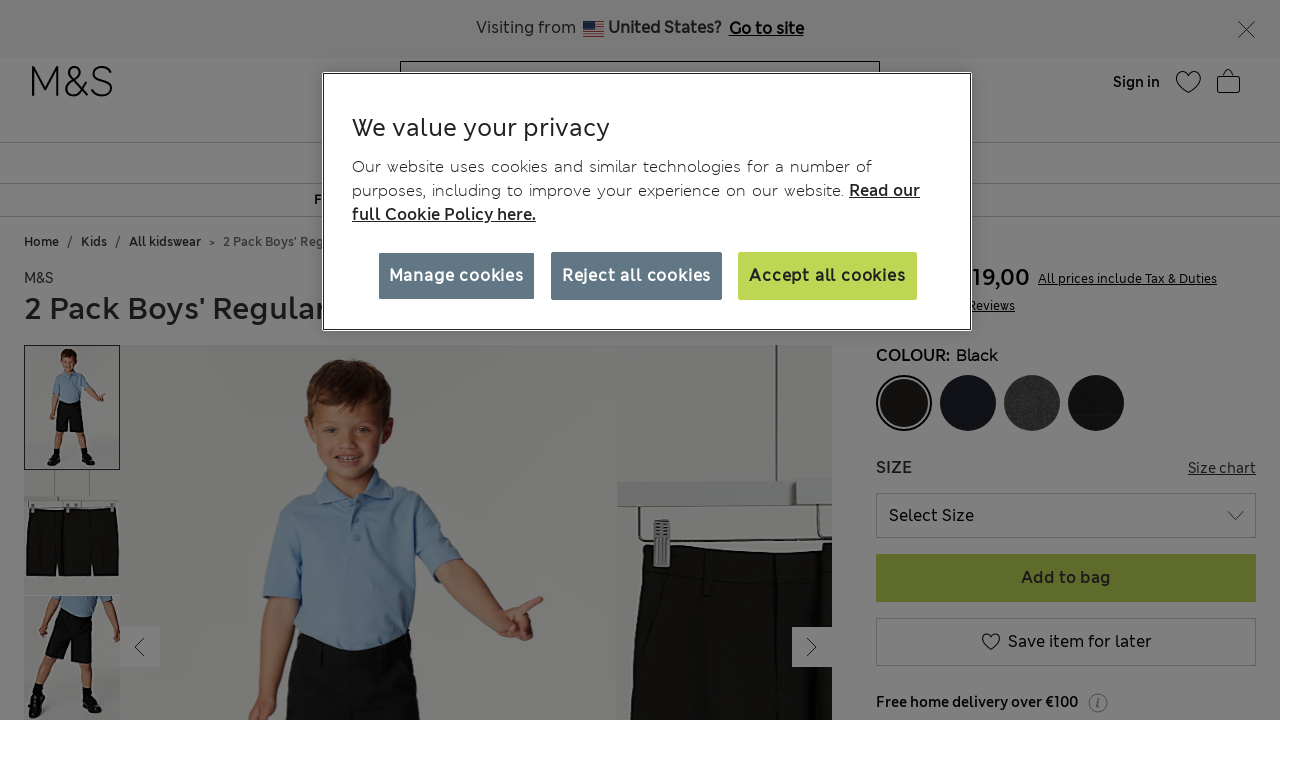

--- FILE ---
content_type: text/css; charset=UTF-8
request_url: https://display.ugc.bazaarvoice.com/static/marksandspencer-flagship/main_site/205/17573/en_PT/stylesheets/screen.css
body_size: 52012
content:
@font-face { font-family: 'BVCustom';   src: url('[data-uri]') format('woff'); font-weight: normal; font-style: normal; } .bv-cv2-cleanslate dt:before,.bv-cv2-cleanslate li:before,.bv-cv2-cleanslate abbr:before,.bv-cv2-cleanslate dd:before,.bv-cv2-cleanslate dt:after,.bv-cv2-cleanslate li:after,.bv-cv2-cleanslate abbr:after,.bv-cv2-cleanslate dd:after{display:none!important}.bv-cv2-cleanslate,.bv-cv2-cleanslate h1,.bv-cv2-cleanslate h2,.bv-cv2-cleanslate h3,.bv-cv2-cleanslate h4,.bv-cv2-cleanslate h5,.bv-cv2-cleanslate h6,.bv-cv2-cleanslate p,.bv-cv2-cleanslate dl,.bv-cv2-cleanslate dt,.bv-cv2-cleanslate ol,.bv-cv2-cleanslate form,.bv-cv2-cleanslate select.bv-select-cleanslate,.bv-cv2-cleanslate option,.bv-cv2-cleanslate pre,.bv-cv2-cleanslate div,.bv-cv2-cleanslate caption,.bv-cv2-cleanslate thead,.bv-cv2-cleanslate ul,.bv-cv2-cleanslate li,.bv-cv2-cleanslate ul li,.bv-cv2-cleanslate ol li,.bv-cv2-cleanslate .bv-shared ul li,.bv-cv2-cleanslate .bv-shared ol li,.bv-cv2-cleanslate address,.bv-cv2-cleanslate blockquote,.bv-cv2-cleanslate dd,.bv-cv2-cleanslate fieldset,.bv-cv2-cleanslate iframe,.bv-cv2-cleanslate strong,.bv-cv2-cleanslate legend,.bv-cv2-cleanslate em,.bv-cv2-cleanslate s,.bv-cv2-cleanslate cite,.bv-cv2-cleanslate span,.bv-cv2-cleanslate input,.bv-cv2-cleanslate sup,.bv-cv2-cleanslate label,.bv-cv2-cleanslate dfn,.bv-cv2-cleanslate object,.bv-cv2-cleanslate big,.bv-cv2-cleanslate q,.bv-cv2-cleanslate font,.bv-cv2-cleanslate samp,.bv-cv2-cleanslate acronym,.bv-cv2-cleanslate small,.bv-cv2-cleanslate img,.bv-cv2-cleanslate strike,.bv-cv2-cleanslate code,.bv-cv2-cleanslate sub,.bv-cv2-cleanslate ins,.bv-cv2-cleanslate textarea,.bv-cv2-cleanslate var,.bv-cv2-cleanslate a,.bv-cv2-cleanslate abbr,.bv-cv2-cleanslate applet,.bv-cv2-cleanslate del,.bv-cv2-cleanslate kbd,.bv-cv2-cleanslate tt,.bv-cv2-cleanslate b,.bv-cv2-cleanslate i,.bv-cv2-cleanslate hr,.bv-cv2-cleanslate article,.bv-cv2-cleanslate aside,.bv-cv2-cleanslate dialog,.bv-cv2-cleanslate figure,.bv-cv2-cleanslate footer,.bv-cv2-cleanslate header,.bv-cv2-cleanslate hgroup,.bv-cv2-cleanslate menu,.bv-cv2-cleanslate nav,.bv-cv2-cleanslate section,.bv-cv2-cleanslate time,.bv-cv2-cleanslate mark,.bv-cv2-cleanslate audio,.bv-cv2-cleanslate video,.bv-cv2-cleanslate button{background-attachment:scroll!important;background-color:transparent!important;background-image:none!important;background-position:0 0!important;background-repeat:repeat!important;border-color:#000!important;border-color:currentColor!important;border-radius:0!important;border-style:none!important;border-width:medium!important;bottom:auto!important;box-sizing:content-box!important;clear:none!important;clip:auto!important;color:inherit!important;counter-increment:none!important;counter-reset:none!important;cursor:auto!important;direction:inherit!important;display:inline!important;float:none!important;font-family:inherit!important;font-size:inherit!important;font-style:inherit!important;font-variant:normal!important;font-weight:inherit!important;height:auto!important;left:auto!important;letter-spacing:normal!important;line-height:inherit!important;list-style-type:inherit!important;list-style-position:outside!important;list-style-image:none!important;margin:0!important;max-height:none!important;max-width:none!important;min-height:0!important;min-width:0!important;opacity:1!important;outline:invert none medium!important;overflow:visible!important;padding:0!important;position:static!important;quotes:'' ''!important;right:auto!important;table-layout:auto!important;text-align:inherit!important;text-decoration:inherit!important;text-indent:0!important;text-transform:none!important;top:auto!important;unicode-bidi:normal!important;vertical-align:baseline!important;visibility:inherit!important;white-space:normal!important;width:auto!important;word-spacing:normal!important;z-index:auto!important;filter:none!important;-moz-border-radius:0!important;-webkit-border-radius:0!important}.bv-cv2-cleanslate input,.bv-cv2-cleanslate button{box-sizing:border-box!important}.bv-cv2-cleanslate,.bv-cv2-cleanslate h3,.bv-cv2-cleanslate h5,.bv-cv2-cleanslate p,.bv-cv2-cleanslate h1,.bv-cv2-cleanslate dl,.bv-cv2-cleanslate dt,.bv-cv2-cleanslate h6,.bv-cv2-cleanslate ol,.bv-cv2-cleanslate form,.bv-cv2-cleanslate select.bv-select-cleanslate,.bv-cv2-cleanslate option,.bv-cv2-cleanslate pre,.bv-cv2-cleanslate div,.bv-cv2-cleanslate h2,.bv-cv2-cleanslate caption,.bv-cv2-cleanslate h4,.bv-cv2-cleanslate ul,.bv-cv2-cleanslate address,.bv-cv2-cleanslate blockquote,.bv-cv2-cleanslate dd,.bv-cv2-cleanslate fieldset,.bv-cv2-cleanslate textarea,.bv-cv2-cleanslate hr,.bv-cv2-cleanslate article,.bv-cv2-cleanslate aside,.bv-cv2-cleanslate dialog,.bv-cv2-cleanslate figure,.bv-cv2-cleanslate footer,.bv-cv2-cleanslate header,.bv-cv2-cleanslate hgroup,.bv-cv2-cleanslate menu,.bv-cv2-cleanslate nav,.bv-cv2-cleanslate section{display:block!important}.bv-cv2-cleanslate nav ul,.bv-cv2-cleanslate nav ol{list-style-type:none!important}.bv-cv2-cleanslate ul,.bv-cv2-cleanslate menu{list-style-type:disc!important}.bv-cv2-cleanslate ol{list-style-type:decimal!important}.bv-cv2-cleanslate ol ul,.bv-cv2-cleanslate ul ul,.bv-cv2-cleanslate menu ul,.bv-cv2-cleanslate ol menu,.bv-cv2-cleanslate ul menu,.bv-cv2-cleanslate menu menu{list-style-type:circle!important}.bv-cv2-cleanslate ol ol ul,.bv-cv2-cleanslate ol ul ul,.bv-cv2-cleanslate ol menu ul,.bv-cv2-cleanslate ol ol menu,.bv-cv2-cleanslate ol ul menu,.bv-cv2-cleanslate ol menu menu,.bv-cv2-cleanslate ul ol ul,.bv-cv2-cleanslate ul ul ul,.bv-cv2-cleanslate ul menu ul,.bv-cv2-cleanslate ul ol menu,.bv-cv2-cleanslate ul ul menu,.bv-cv2-cleanslate ul menu menu,.bv-cv2-cleanslate menu ol ul,.bv-cv2-cleanslate menu ul ul,.bv-cv2-cleanslate menu menu ul,.bv-cv2-cleanslate menu ol menu,.bv-cv2-cleanslate menu ul menu,.bv-cv2-cleanslate menu menu menu{list-style-type:square!important}.bv-cv2-cleanslate li,.bv-cv2-cleanslate ul li,.bv-cv2-cleanslate ol li,.bv-cv2-cleanslate .bv-shared ul li,.bv-cv2-cleanslate .bv-shared ol li{display:list-item!important;min-height:auto!important;min-width:auto!important}.bv-cv2-cleanslate strong{font-weight:700!important}.bv-cv2-cleanslate em{font-style:italic!important}.bv-cv2-cleanslate kbd,.bv-cv2-cleanslate samp,.bv-cv2-cleanslate code{font-family:monospace!important}.bv-cv2-cleanslate a,.bv-cv2-cleanslate a *,.bv-cv2-cleanslate input[type=submit],.bv-cv2-cleanslate input[type=radio],.bv-cv2-cleanslate input[type=checkbox],.bv-cv2-cleanslate select.bv-select-cleanslate{cursor:pointer!important}.bv-cv2-cleanslate a:hover{text-decoration:underline!important}.bv-cv2-cleanslate button,.bv-cv2-cleanslate input[type=submit]{text-align:center!important}.bv-cv2-cleanslate input[type=hidden]{display:none!important}.bv-cv2-cleanslate abbr[title],.bv-cv2-cleanslate acronym[title],.bv-cv2-cleanslate dfn[title]{cursor:help!important;border-bottom-width:1px!important;border-bottom-style:dotted!important}.bv-cv2-cleanslate ins{background-color:#ff9!important;color:#000!important}.bv-cv2-cleanslate del{text-decoration:line-through!important}.bv-cv2-cleanslate blockquote,.bv-cv2-cleanslate q{quotes:none!important}.bv-cv2-cleanslate blockquote:before,.bv-cv2-cleanslate blockquote:after,.bv-cv2-cleanslate q:before,.bv-cv2-cleanslate q:after,.bv-cv2-cleanslate li:before,.bv-cv2-cleanslate li:after,.bv-cv2-cleanslate ul li:before,.bv-cv2-cleanslate ul li:after,.bv-cv2-cleanslate ol li:before,.bv-cv2-cleanslate ol li:after,.bv-cv2-cleanslate .bv-shared ul li:before,.bv-cv2-cleanslate .bv-shared ul li:after,.bv-cv2-cleanslate .bv-shared ol li:before,.bv-cv2-cleanslate .bv-shared ol li:after{content:''!important}.bv-cv2-cleanslate input,.bv-cv2-cleanslate select.bv-select-cleanslate{vertical-align:middle!important}.bv-cv2-cleanslate select.bv-select-cleanslate,.bv-cv2-cleanslate textarea,.bv-cv2-cleanslate input{border:1px solid #ccc!important}.bv-cv2-cleanslate hr{display:block!important;height:1px!important;border:0!important;border-top:1px solid #ccc!important;margin:1em 0!important}.bv-cv2-cleanslate [dir=rtl]{direction:rtl!important}.bv-cv2-cleanslate mark{background-color:#ff9!important;color:#000!important;font-style:italic!important;font-weight:700!important}.bv-cv2-cleanslate{color:#000!important;direction:ltr!important;font-family:'Times New Roman',Times,serif!important;font-size:medium!important;font-style:normal!important;font-weight:400!important;line-height:1!important;list-style-type:disc!important;text-align:left!important;text-decoration:none!important}.bv-cv2-cleanslate .bv-core-container-205 .bv-author-avatar{overflow:hidden!important;position:relative!important;float:left!important}.bv-cv2-cleanslate .bv-core-container-205 .bv-author-avatar-nickname{display:none!important}.bv-cv2-cleanslate .bv-core-container-205 .bv-author{position:relative!important;display:inline!important}.bv-cv2-cleanslate .bv-core-container-205 .bv-author h3,.bv-cv2-cleanslate .bv-core-container-205 .bv-author h4{text-transform:none!important}.bv-cv2-cleanslate .bv-core-container-205 .bv-author-no-avatar{font-family:'BVCustom','times new roman'!important;text-decoration:none!important;word-wrap:normal!important;color:#bbb!important;font-size:61px!important;display:block!important;width:50px!important;height:50px!important;padding:0!important;line-height:54px!important;background-color:transparent!important;text-shadow:none!important;-webkit-border-radius:4px!important;border-radius:4px!important}.bv-cv2-cleanslate .bv-core-container-205 .bv-author-thumb{width:50px!important;height:50px!important}.bv-cv2-cleanslate .bv-core-container-205 .bv-author-avatar .bv-author-thumb{position:absolute!important;top:0!important;left:0!important}.bv-cv2-cleanslate .bv-core-container-205 .bv-avatar-popup-target:hover span{cursor:pointer!important}.bv-cv2-cleanslate .bv-core-container-205 .bv-avatar-popup-target,.bv-cv2-cleanslate .bv-core-container-205 .bv-avatar-author-name{text-transform:none!important;line-height:18px!important;display:inline-block!important}.bv-cv2-cleanslate .bv-core-container-205 .bv-fullprofile-popup-target{display:inline-block!important}.bv-cv2-cleanslate .bv-core-container-205 .bvie8 .bv-author-no-avatar{line-height:47px!important}.bv-cv2-cleanslate .bv-core-container-205 .bvie9 .bv-author-no-avatar{line-height:64px!important}.bv-cv2-cleanslate .bv-core-container-205 .bv-author-profile .bv-author-cdv,.bv-cv2-cleanslate .bv-core-container-205 .bv-mbox-fullprofile .bv-author-cdv{clear:both!important;border-top:0!important;padding:5px 0!important;zoom:1!important}.bv-cv2-cleanslate .bv-core-container-205 .bv-author-profile .bv-author-cdv:before,.bv-cv2-cleanslate .bv-core-container-205 .bv-mbox-fullprofile .bv-author-cdv:before,.bv-cv2-cleanslate .bv-core-container-205 .bv-author-profile .bv-author-cdv:after,.bv-cv2-cleanslate .bv-core-container-205 .bv-mbox-fullprofile .bv-author-cdv:after{content:""!important;display:table!important}.bv-cv2-cleanslate .bv-core-container-205 .bv-author-profile .bv-author-cdv:after,.bv-cv2-cleanslate .bv-core-container-205 .bv-mbox-fullprofile .bv-author-cdv:after{clear:both!important}.bv-cv2-cleanslate .bv-core-container-205 .bv-author-profile .bv-author-cdv .bv-author-userinfo-value,.bv-cv2-cleanslate .bv-core-container-205 .bv-mbox-fullprofile .bv-author-cdv .bv-author-userinfo-value{font-weight:700!important}.bv-cv2-cleanslate .bv-core-container-205 .bv-author-profile .bv-author-userinfo,.bv-cv2-cleanslate .bv-core-container-205 .bv-mbox-fullprofile .bv-author-userinfo,.bv-cv2-cleanslate .bv-core-container-205 .bv-author-profile .bv-content-author-badges,.bv-cv2-cleanslate .bv-core-container-205 .bv-mbox-fullprofile .bv-content-author-badges,.bv-cv2-cleanslate .bv-core-container-205 .bv-author-profile .bv-author-avatar,.bv-cv2-cleanslate .bv-core-container-205 .bv-mbox-fullprofile .bv-author-avatar,.bv-cv2-cleanslate .bv-core-container-205 .bv-author-profile .bv-author-userstats,.bv-cv2-cleanslate .bv-core-container-205 .bv-mbox-fullprofile .bv-author-userstats{margin:0 10px!important}.bv-cv2-cleanslate .bv-core-container-205 .bv-author-profile .bv-author-userstats .bv-author-userstats-value,.bv-cv2-cleanslate .bv-core-container-205 .bv-mbox-fullprofile .bv-author-userstats .bv-author-userstats-value{font-weight:700!important}.bv-cv2-cleanslate .bv-core-container-205 .bv-author-profile .bv-badge,.bv-cv2-cleanslate .bv-core-container-205 .bv-mbox-fullprofile .bv-badge{margin:5px 0!important;text-align:center!important}.bv-cv2-cleanslate .bv-core-container-205 .bv-author-profile .bv-badge .bv-badge-label,.bv-cv2-cleanslate .bv-core-container-205 .bv-mbox-fullprofile .bv-badge .bv-badge-label{float:none!important;padding-right:20px!important}.bv-cv2-cleanslate .bv-core-container-205 .bv-author-profile .bv-badge-image img,.bv-cv2-cleanslate .bv-core-container-205 .bv-mbox-fullprofile .bv-badge-image img{max-height:25px!important}.bv-cv2-cleanslate .bv-core-container-205 .bv-popup-prosnap:after{border-bottom-color:#fff!important}.bv-cv2-cleanslate .bv-core-container-205 .bv-popup-prosnap{width:320px!important;left:0!important;position:relative!important;background-color:#555!important;zoom:1!important}.bv-cv2-cleanslate .bv-core-container-205 .bv-popup-prosnap:before,.bv-cv2-cleanslate .bv-core-container-205 .bv-popup-prosnap:after{content:""!important;display:table!important}.bv-cv2-cleanslate .bv-core-container-205 .bv-popup-prosnap:after{clear:both!important}.bv-cv2-cleanslate .bv-core-container-205 .bv-popup-prosnap .bv-popup-inner{overflow:hidden!important;position:relative!important}.bv-cv2-cleanslate .bv-core-container-205 .bv-popup-prosnap .bv-author-avatar{margin:15px!important;height:50px!important}.bv-cv2-cleanslate .bv-core-container-205 .bv-popup-prosnap .bv-popup-prosnap-userinfo{position:relative!important;width:75%!important;float:right!important;background-color:#f7f7f7!important;padding:0 0 10px!important;zoom:1!important;min-height:210px!important}.bv-cv2-cleanslate .bv-core-container-205 .bv-popup-prosnap .bv-popup-prosnap-userinfo:before,.bv-cv2-cleanslate .bv-core-container-205 .bv-popup-prosnap .bv-popup-prosnap-userinfo:after{content:""!important;display:table!important}.bv-cv2-cleanslate .bv-core-container-205 .bv-popup-prosnap .bv-popup-prosnap-userinfo:after{clear:both!important}.bv-cv2-cleanslate .bv-core-container-205 .bv-popup-prosnap .bv-popup-prosnap-userinfo .bv-author-userstats{width:33.33333%!important;margin:0 0 0 -33.33333%!important;text-align:center!important;color:#fff!important;position:absolute!important;top:80px!important;left:0!important}.bv-cv2-cleanslate .bv-core-container-205 .bv-popup-prosnap .bv-popup-prosnap-userinfo .bv-author-userstats .bv-author-userstats-reviews,.bv-cv2-cleanslate .bv-core-container-205 .bv-popup-prosnap .bv-popup-prosnap-userinfo .bv-author-userstats .bv-author-userstats-answers,.bv-cv2-cleanslate .bv-core-container-205 .bv-popup-prosnap .bv-popup-prosnap-userinfo .bv-author-userstats .bv-author-userstats-questions,.bv-cv2-cleanslate .bv-core-container-205 .bv-popup-prosnap .bv-popup-prosnap-userinfo .bv-author-userstats .bv-author-userstats-votes{padding:15px 0!important;border-top:1px solid #000!important}.bv-cv2-cleanslate .bv-core-container-205 .bv-popup-prosnap .bv-popup-prosnap-userinfo .bv-author-userstats-value{font-size:20px!important;display:block!important}.bv-cv2-cleanslate .bv-core-container-205 .bv-popup-prosnap .bv-popup-prosnap-userinfo .bv-author-userstats-helper-data{font-size:.8em!important;display:block!important}.bv-cv2-cleanslate .bv-core-container-205 .bv-popup-prosnap .bv-popup-prosnap-userinfo .bv-content-author-name,.bv-cv2-cleanslate .bv-core-container-205 .bv-popup-prosnap .bv-popup-prosnap-userinfo .bv-author-location{background-color:#fff!important;padding:0 15px!important;white-space:nowrap!important;overflow:hidden!important;color:#000!important}.bv-cv2-cleanslate .bv-core-container-205 .bv-popup-prosnap .bv-popup-prosnap-userinfo .bv-content-author-name span,.bv-cv2-cleanslate .bv-core-container-205 .bv-popup-prosnap .bv-popup-prosnap-userinfo .bv-author-location span{white-space:nowrap!important}.bv-cv2-cleanslate .bv-core-container-205 .bv-popup-prosnap .bv-popup-prosnap-userinfo .bv-content-author-name{font-size:18px!important;line-height:26px!important;height:26px!important;padding-top:18px!important}.bv-cv2-cleanslate .bv-core-container-205 .bv-popup-prosnap .bv-popup-prosnap-userinfo .bv-author-location{font-size:12px!important;line-height:18px!important;text-overflow:ellipsis!important;height:18px!important;padding-bottom:18px!important;border-bottom:1px solid #999!important}.bv-cv2-cleanslate .bv-core-container-205 .bv-popup-prosnap .bv-popup-prosnap-userinfo .bv-author-userinfo,.bv-cv2-cleanslate .bv-core-container-205 .bv-popup-prosnap .bv-popup-prosnap-userinfo .bv-content-author-badges{font-weight:400!important;padding:6px 0!important;margin:0 15px!important}.bv-cv2-cleanslate .bv-core-container-205 .bv-popup-prosnap .bv-popup-prosnap-userinfo .bv-author-userinfo{padding:0!important}.bv-cv2-cleanslate .bv-core-container-205 .bv-popup-prosnap .bv-popup-prosnap-userinfo .bv-author-userinfo .bv-author-userinfo-data,.bv-cv2-cleanslate .bv-core-container-205 .bv-popup-prosnap .bv-popup-prosnap-userinfo .bv-author-userinfo .bv-author-userinfo-value{float:left!important}.bv-cv2-cleanslate .bv-core-container-205 .bv-popup-prosnap .bv-popup-prosnap-userinfo .bv-author-userinfo .bv-no-userinfo{position:absolute!important;top:62.5%!important;left:50%!important;height:40px!important;width:40px!important;margin:-10px 0 0 -20px!important;font-family:'BVCustom'!important;font-size:40px!important;line-height:40px!important;text-align:center!important;color:#ccc!important;text-shadow:rgba(255,255,255,.5)!important}.bv-cv2-cleanslate .bv-core-container-205 .bv-popup-prosnap .bv-popup-prosnap-userinfo .bv-author-userinfo .bv-author-userinfo-data{margin-right:10px!important}.bv-cv2-cleanslate .bv-core-container-205 .bv-popup-prosnap .bv-popup-prosnap-userinfo .bv-author-userinfo .bv-gender{font-weight:700!important}.bv-cv2-cleanslate .bv-core-container-205 .bv-popup-prosnap .bv-action-bar{width:75%!important;border-width:0!important;border:0!important;margin:0!important;padding:0 0 30px!important;text-align:center!important;float:right!important;background-color:#f7f7f7!important}.bv-cv2-cleanslate .bv-core-container-205 .bv-popup-prosnap .bv-action-bar .bv-view-profile{float:none!important;display:block!important;margin:0 15px!important;white-space:nowrap!important;color:#000!important;font-size:16px!important;line-height:16.5px!important;font-family:"MSLondoneTextW04-Regular","Lucida Grande","Lucida Sans Unicode","Lucida Sans","Trebuchet MS","Tahoma",sans-serif!important;font-style:normal!important;font-weight:400!important;font-variant:normal!important;text-decoration:none!important;text-transform:none!important;text-shadow:none!important;background-image:-webkit-gradient(linear,left top,left bottom,color-stop(0,rgba(255,255,255,.1)),color-stop(1,rgba(255,255,255,0)))!important;background-image:-webkit-linear-gradient(top,rgba(255,255,255,.1) 0,rgba(255,255,255,0) 100%)!important;background-image:-moz-linear-gradient(top,rgba(255,255,255,.1) 0,rgba(255,255,255,0) 100%)!important;background-image:-o-linear-gradient(top,rgba(255,255,255,.1) 0,rgba(255,255,255,0) 100%)!important;background-image:linear-gradient(top,rgba(255,255,255,.1) 0,rgba(255,255,255,0) 100%)!important;background-color:#bdd755!important;-webkit-box-shadow:inset 0 1px 0 rgba(255,255,255,.2)!important;box-shadow:inset 0 1px 0 rgba(255,255,255,.2)!important;padding-top:.5em!important;padding-right:1em!important;padding-bottom:.5em!important;padding-left:1em!important;-webkit-border-radius:0!important;border-radius:0!important;border-top-width:1px!important;border-top-style:none!important;border-top-color:transparent!important;border-right-width:1px!important;border-right-style:none!important;border-right-color:transparent!important;border-bottom-width:1px!important;border-bottom-style:none!important;border-bottom-color:transparent!important;border-left-width:1px!important;border-left-style:none!important;border-left-color:transparent!important}.bv-cv2-cleanslate .bv-core-container-205 .bv-popup-prosnap .bv-action-bar .bv-view-profile:hover{color:#000!important;font-size:16px!important;line-height:16.5px!important;font-family:"MSLondoneTextW04-Regular","Lucida Grande","Lucida Sans Unicode","Lucida Sans","Trebuchet MS","Tahoma",sans-serif!important;font-style:normal!important;font-weight:400!important;font-variant:normal!important;text-decoration:none!important;text-transform:none!important;text-shadow:none!important;background-image:none!important;background-color:#bdd755!important;border-color:#bdd755!important;-webkit-box-shadow:none!important;box-shadow:none!important;border-top-width:1px!important;border-top-style:none!important;border-top-color:transparent!important;border-right-width:1px!important;border-right-style:none!important;border-right-color:transparent!important;border-bottom-width:1px!important;border-bottom-style:none!important;border-bottom-color:transparent!important;border-left-width:1px!important;border-left-style:none!important;border-left-color:transparent!important}.bv-cv2-cleanslate .bv-core-container-205 .bv-content-data-summary .bv-content-meta .bv-author{text-decoration:none!important}.bv-cv2-cleanslate .bv-core-container-205 .bv-content-data-summary .bv-content-meta h3,.bv-cv2-cleanslate .bv-core-container-205 .bv-content-data-summary .bv-content-meta h3.bv-author,.bv-cv2-cleanslate .bv-core-container-205 .bv-content-data-summary .bv-content-meta .bv-author.bv-content-author-name,.bv-cv2-cleanslate .bv-core-container-205 .bv-content-data-summary .bv-content-meta .bv-author.bv-content-author-department{text-decoration:none!important}.bv-cv2-cleanslate .bv-core-container-205 .bv-content-data-summary .bv-content-meta button.bv-fullprofile-popup-target h3{cursor:pointer!important}.bv-cv2-cleanslate .bv-core-container-205 .bv-content-item.bv-content-review{display:-webkit-box!important;display:-moz-box!important;display:-ms-flexbox!important;display:-webkit-flex!important;display:flex!important;-webkit-box-sizing:border-box!important;-moz-box-sizing:border-box!important;box-sizing:border-box!important}.bv-cv2-cleanslate .bv-core-container-205 .bv-content-item.bv-content-review .bv-author-profile{width:25%!important;padding:25px 0!important;display:-webkit-box!important;display:-moz-box!important;display:-ms-flexbox!important;display:-webkit-flex!important;display:flex!important}.bv-cv2-cleanslate .bv-core-container-205 .bv-content-item.bv-content-review .bv-author-profile .bv-inline-profile{width:100%!important;font-size:16px!important;color:#333!important;overflow:hidden!important}.bv-cv2-cleanslate .bv-core-container-205 .bv-content-item.bv-content-review .bv-author-profile .bv-inline-profile .bv-author-avatar-nickname{display:block!important}.bv-cv2-cleanslate .bv-core-container-205 .bv-content-item.bv-content-review .bv-author-profile .bv-inline-profile .bv-author-avatar{float:none!important;margin-bottom:10px!important}.bv-cv2-cleanslate .bv-core-container-205 .bv-content-item.bv-content-review .bv-author-profile .bv-inline-profile .bv-author-avatar span{float:left!important;margin-right:5px!important}.bv-cv2-cleanslate .bv-core-container-205 .bv-content-item.bv-content-review .bv-author-profile .bv-inline-profile .bv-popup-prosnap-userinfo .bv-content-author-name{display:none!important}.bv-cv2-cleanslate .bv-core-container-205 .bv-content-item.bv-content-review .bv-author-profile .bv-inline-profile .bv-content-author-name{margin:0!important;max-width:65%!important;float:left!important}.bv-cv2-cleanslate .bv-core-container-205 .bv-content-item.bv-content-review .bv-author-profile .bv-inline-profile .bv-author-location{margin:0 10px!important}.bv-cv2-cleanslate .bv-core-container-205 .bv-content-item.bv-content-review .bv-author-profile .bv-inline-profile .bv-content-author-name{margin-top:4px!important}.bv-cv2-cleanslate .bv-core-container-205 .bv-content-item.bv-content-review .bv-author-profile .bv-inline-profile .bv-content-author-name .bv-author{word-wrap:break-word!important;float:none!important}.bv-cv2-cleanslate .bv-core-container-205 .bv-content-item.bv-content-review .bv-author-profile .bv-inline-profile .bv-author-userinfo .bv-no-userinfo{display:none!important}.bv-cv2-cleanslate .bv-core-container-205 .bv-content-item.bv-content-review .bv-author-profile .bv-inline-profile .bv-author-userstats{clear:both!important;zoom:1!important;margin:5px 10px!important}.bv-cv2-cleanslate .bv-core-container-205 .bv-content-item.bv-content-review .bv-author-profile .bv-inline-profile .bv-author-userstats:before,.bv-cv2-cleanslate .bv-core-container-205 .bv-content-item.bv-content-review .bv-author-profile .bv-inline-profile .bv-author-userstats:after{content:""!important;display:table!important}.bv-cv2-cleanslate .bv-core-container-205 .bv-content-item.bv-content-review .bv-author-profile .bv-inline-profile .bv-author-userstats:after{clear:both!important}.bv-cv2-cleanslate .bv-core-container-205 .bv-content-item.bv-content-review .bv-author-profile .bv-inline-profile .bv-author-userstats .bv-author-userstats-reviews,.bv-cv2-cleanslate .bv-core-container-205 .bv-content-item.bv-content-review .bv-author-profile .bv-inline-profile .bv-author-userstats .bv-author-userstats-answers,.bv-cv2-cleanslate .bv-core-container-205 .bv-content-item.bv-content-review .bv-author-profile .bv-inline-profile .bv-author-userstats .bv-author-userstats-votes{float:left!important;clear:both!important}.bv-cv2-cleanslate .bv-core-container-205 .bv-content-item.bv-content-review .bv-author-profile .bv-inline-profile .bv-author.bv-fullprofile-popup-target h3{cursor:pointer!important}@media screen and (max-width: 736px){.bv-cv2-cleanslate .bv-core-container-205 .bv-content-item.bv-content-review{ display:block!important}.bv-cv2-cleanslate .bv-core-container-205 .bv-content-item.bv-content-review .bv-author-profile{display:block!important;width:auto!important;padding:0!important;float:left!important}.bv-cv2-cleanslate .bv-core-container-205 .bv-content-item.bv-content-review .bv-author-profile .bv-inline-profile{background-color:transparent!important;border:0!important}.bv-cv2-cleanslate .bv-core-container-205 .bv-content-item.bv-content-review .bv-author-profile .bv-inline-profile .bv-author-avatar{margin-top:10px!important}.bv-cv2-cleanslate .bv-core-container-205 .bv-content-item.bv-content-review .bv-author-profile .bv-inline-profile .bv-author-avatar .bv-author-avatar-nickname{display:none!important}.bv-cv2-cleanslate .bv-core-container-205 .bv-content-item.bv-content-review .bv-author-profile .bv-inline-profile .bv-author{display:none!important}.bv-cv2-cleanslate .bv-core-container-205 .bv-content-item.bv-content-review .bv-author-profile .bv-inline-profile .bv-popup-prosnap-userinfo{display:none!important}.bv-cv2-cleanslate .bv-core-container-205 .bv-content-item.bv-content-review .bv-author-profile .bv-inline-profile .bv-author.bv-fullprofile-popup-target h3{cursor:pointer!important}}.bv-cv2-cleanslate .bv-core-container-205 .bv-popup-profull{width:75%!important}.bv-cv2-cleanslate .bv-core-container-205 .bv-popup-profull:after,.bv-cv2-cleanslate .bv-core-container-205 .bv-popup-profull:before{border:0!important}.bv-cv2-cleanslate .bv-core-container-205 .bv-popup-profull .bv-content-author-name,.bv-cv2-cleanslate .bv-core-container-205 .bv-popup-profull .bv-author-location{padding:0 20px!important;overflow:hidden!important;color:#000!important}.bv-cv2-cleanslate .bv-core-container-205 .bv-popup-profull .bv-content-author-name{padding-top:20px!important}.bv-cv2-cleanslate .bv-core-container-205 .bv-popup-profull .bv-content-author-name .bv-author{font-size:22px!important;line-height:100%!important;display:block!important}.bv-cv2-cleanslate .bv-core-container-205 .bv-popup-profull .bv-author-location{font-size:12px!important;white-space:nowrap!important}.bv-cv2-cleanslate .bv-core-container-205 .bv-popup-profull .bv-author-location span{white-space:nowrap!important}.bv-cv2-cleanslate .bv-core-container-205 .bv-popup-profull .bv-fullpro-archive{position:relative!important}.bv-cv2-cleanslate .bv-core-container-205 .bv-popup-profull .bv-fullpro-archive .bv-fullpro-archive-container{display:block!important;position:relative!important}.bv-cv2-cleanslate .bv-core-container-205 .bv-popup-profull .bv-fullpro-archive .bv-fullpro-archive-container .bv-fullpro-tab-container{position:relative!important;height:50px!important;border-top:1px solid #d9d9d9!important;border-bottom:1px solid #d9d9d9!important;background-color:#fff!important;margin-top:10px!important}.bv-cv2-cleanslate .bv-core-container-205 .bv-popup-profull .bv-fullpro-archive .bv-fullpro-archive-container .bv-fullpro-tab-container .bv-fullpro-tabs{position:absolute!important;bottom:-1px!important;_bottom:-1px!important;left:10px!important}.bv-cv2-cleanslate .bv-core-container-205 .bv-popup-profull .bv-fullpro-archive .bv-fullpro-archive-container .bv-fullpro-tab-container .bv-fullpro-tabs li{display:block!important;float:left!important;margin-left:5px!important}.bv-cv2-cleanslate .bv-core-container-205 .bv-popup-profull .bv-fullpro-archive .bv-fullpro-archive-container .bv-fullpro-tab-container .bv-fullpro-tabs li a{color:#333!important;font-size:11px!important;font-weight:700!important;padding:8px 18px!important;display:block!important;text-decoration:none!important;border:1px solid #d9d9d9!important;border-bottom:1px solid #d9d9d9!important;background-color:#fff!important}.bv-cv2-cleanslate .bv-core-container-205 .bv-popup-profull .bv-fullpro-archive .bv-fullpro-archive-container .bv-fullpro-tab-container .bv-fullpro-tabs li a span{font-weight:400!important}.bv-cv2-cleanslate .bv-core-container-205 .bv-popup-profull .bv-fullpro-archive .bv-fullpro-archive-container .bv-fullpro-tab-container .bv-fullpro-tabs li a.bv-active{background-color:#fff!important;background-image:none!important;border-bottom:1px solid #fff!important}.bv-cv2-cleanslate .bv-core-container-205 .bv-popup-profull .bv-fullpro-archive .bv-fullpro-archive-container .bv-fullpro-archive-content{height:auto!important;background:#fff!important;padding-top:10px!important}.bv-cv2-cleanslate .bv-core-container-205 .bv-popup-profull .bv-fullpro-archive .bv-fullpro-archive-container .bv-fullpro-archive-content .bv-content-list-reviews{display:block!important}.bv-cv2-cleanslate .bv-core-container-205 .bv-popup-profull .bv-fullpro-archive .bv-fullpro-archive-container .bv-fullpro-archive-content .bv-content-item.bv-no-userinfo{border-bottom:0!important;padding-top:100px!important;padding-bottom:100px!important;position:relative!important;top:62.5%!important;left:46%!important;height:40px!important;width:40px!important;margin:-10px 0 0 -20px!important;font-family:'BVCustom'!important;font-size:40px!important;line-height:40px!important;text-align:center!important;color:#ccc!important;text-shadow:rgba(255,255,255,.5)!important}.bv-cv2-cleanslate .bv-core-container-205 .bv-popup-profull .bv-fullpro-archive .bv-fullpro-archive-container .bv-fullpro-archive-content .bv-content-top-review .bv-content-item-product-image-offset-off{width:100%!important}.bv-cv2-cleanslate .bv-core-container-205 .bv-mbox-fullprofile .bv-popup-profull{width:100%!important;float:none!important}.bv-cv2-cleanslate .bv-core-container-205 .bv-mbox-fullprofile .bv-content-summary-title p{font-weight:700!important;color:#333!important}.bv-cv2-cleanslate .bv-core-container-205 .bv-mbox-fullprofile .bv-mbox-content-container .bv-mbox-multi .bv-content-item .bv-secondary-content-link,.bv-cv2-cleanslate .bv-core-container-205 .bv-mbox-fullprofile .bv-mbox-content-container .bv-mbox-multi .bv-content-item .bv-secondary-content-link .bv-content-title,.bv-cv2-cleanslate .bv-core-container-205 .bv-mbox-fullprofile .bv-mbox-content-container .bv-mbox-multi .bv-content-item .bv-secondary-content-link .bv-content-data-label{cursor:default!important;text-decoration:none!important}.bv-cv2-cleanslate .bv-core-container-205 .bv-sidebar .bv-author-avatar,.bv-cv2-cleanslate .bv-core-container-205 .bv-mbox-fullprofile .bv-sidebar .bv-author-avatar{float:none!important;min-height:150px!important}.bv-cv2-cleanslate .bv-core-container-205 .bv-sidebar .bv-author-avatar .bv-author-thumb,.bv-cv2-cleanslate .bv-core-container-205 .bv-mbox-fullprofile .bv-sidebar .bv-author-avatar .bv-author-thumb{width:100%!important;height:auto!important;position:relative!important;z-index:1!important}.bv-cv2-cleanslate .bv-core-container-205 .bv-sidebar .bv-author-avatar .bv-author-no-avatar,.bv-cv2-cleanslate .bv-core-container-205 .bv-mbox-fullprofile .bv-sidebar .bv-author-avatar .bv-author-no-avatar{position:absolute!important;width:100%!important;font-size:150px!important;line-height:100%!important;text-align:center!important;top:0!important}.bv-cv2-cleanslate .bv-core-container-205 .bv-sidebar .bv-badge,.bv-cv2-cleanslate .bv-core-container-205 .bv-mbox-fullprofile .bv-sidebar .bv-badge{position:relative!important;padding-left:25px!important}.bv-cv2-cleanslate .bv-core-container-205 .bv-sidebar .bv-badge .bv-badge-icon,.bv-cv2-cleanslate .bv-core-container-205 .bv-mbox-fullprofile .bv-sidebar .bv-badge .bv-badge-icon{position:absolute!important;left:0!important}.bv-cv2-cleanslate .bv-core-container-205 .bv-sidebar .bv-badge .bv-badge-label,.bv-cv2-cleanslate .bv-core-container-205 .bv-mbox-fullprofile .bv-sidebar .bv-badge .bv-badge-label{white-space:nowrap!important;text-overflow:ellipsis!important;overflow:hidden!important;display:block!important;padding:0!important}.bv-cv2-cleanslate .bv-core-container-205 .bv-sidebar .bv-author-profile-userinfo,.bv-cv2-cleanslate .bv-core-container-205 .bv-mbox-fullprofile .bv-sidebar .bv-author-profile-userinfo{color:#f8f8f8!important;font-family:"MandSLondonW03Bold","M-SLondonW01Regular","Lucida Grande","Lucida Sans Unicode","Lucida Sans","Trebuchet MS","Tahoma",sans-serif!important;font-size:14px!important;font-style:normal!important;font-weight:400!important;text-decoration:none!important;text-transform:none!important;line-height:19.5px!important}.bv-cv2-cleanslate .bv-core-container-205 .bv-sidebar .bv-author-profile-userinfo .bv-content-author-name,.bv-cv2-cleanslate .bv-core-container-205 .bv-mbox-fullprofile .bv-sidebar .bv-author-profile-userinfo .bv-content-author-name{margin:0 10px 10px 10px!important}.bv-cv2-cleanslate .bv-core-container-205 .bv-sidebar .bv-author-profile-userinfo dd,.bv-cv2-cleanslate .bv-core-container-205 .bv-mbox-fullprofile .bv-sidebar .bv-author-profile-userinfo dd{margin-bottom:20px!important}.bv-cv2-cleanslate .bv-core-container-205 .bv-sidebar .bv-author-profile-userinfo .bv-author-userstats-list li,.bv-cv2-cleanslate .bv-core-container-205 .bv-mbox-fullprofile .bv-sidebar .bv-author-profile-userinfo .bv-author-userstats-list li{clear:both!important;padding:3px 0!important}.bv-cv2-cleanslate .bv-core-container-205 .bv-sidebar .bv-author-profile-userinfo .bv-author-userstats-list .bv-author-userstats-value,.bv-cv2-cleanslate .bv-core-container-205 .bv-mbox-fullprofile .bv-sidebar .bv-author-profile-userinfo .bv-author-userstats-list .bv-author-userstats-value{float:right!important;font-weight:700!important;padding:0 4px!important;-webkit-border-radius:3px!important;border-radius:3px!important;background-color:rgba(0,0,0,.5)!important}.bv-cv2-cleanslate .bv-core-container-205 .bv-sidebar .bv-no-userinfo,.bv-cv2-cleanslate .bv-core-container-205 .bv-mbox-fullprofile .bv-sidebar .bv-no-userinfo{display:none!important}.bv-cv2-cleanslate .bv-core-container-205 .bv-mbox-injection-target .bv-content-item-product-image-offset{width:100%!important}.bv-cv2-cleanslate .bv-core-container-205 .bv-mbox-injection-target .bv-subject-image{width:50px!important;float:left!important;position:absolute!important}.bv-cv2-cleanslate .bv-core-container-205 .bv-mbox-injection-target .bv-subject-name-header{display:none!important}.bv-cv2-cleanslate .bv-core-container-205 .bv-mbox-multi .bv-mbox-current .bv-content-rating,.bv-cv2-cleanslate .bv-core-container-205 .bv-mbox-fullprofile .bv-mbox-current .bv-content-rating,.bv-cv2-cleanslate .bv-core-container-205 .bv-mbox-multi .bv-mbox-current .bv-content-meta-wrapper,.bv-cv2-cleanslate .bv-core-container-205 .bv-mbox-fullprofile .bv-mbox-current .bv-content-meta-wrapper{display:block!important}.bv-cv2-cleanslate .bv-core-container-205 .bv-profull-sidebar{width:25%!important;zoom:1!important;vertical-align:top!important}.bv-cv2-cleanslate .bv-core-container-205 .bv-profull-sidebar .bv-sidebar{padding:20px!important}@media screen and (max-width: 736px){.bv-cv2-cleanslate .bv-core-container-205 .bv-profull-sidebar,.bv-cv2-cleanslate .bv-core-container-205 .bv-mbox-fullprofile .bv-profull-sidebar{ display:block!important;width:100%!important}.bv-cv2-cleanslate .bv-core-container-205 .bv-profull-sidebar .bv-sidebar,.bv-cv2-cleanslate .bv-core-container-205 .bv-mbox-fullprofile .bv-profull-sidebar .bv-sidebar{padding:10px!important}.bv-cv2-cleanslate .bv-core-container-205 .bv-profull-sidebar .bv-sidebar .bv-content-author-name,.bv-cv2-cleanslate .bv-core-container-205 .bv-mbox-fullprofile .bv-profull-sidebar .bv-sidebar .bv-content-author-name{display:none!important}.bv-cv2-cleanslate .bv-core-container-205 .bv-profull-sidebar .bv-sidebar .bv-author-avatar,.bv-cv2-cleanslate .bv-core-container-205 .bv-mbox-fullprofile .bv-profull-sidebar .bv-sidebar .bv-author-avatar{float:left!important;width:50px!important;height:50px!important;margin:0!important;min-height:0!important}.bv-cv2-cleanslate .bv-core-container-205 .bv-profull-sidebar .bv-sidebar .bv-author-avatar .bv-author-no-avatar,.bv-cv2-cleanslate .bv-core-container-205 .bv-mbox-fullprofile .bv-profull-sidebar .bv-sidebar .bv-author-avatar .bv-author-no-avatar{width:50px!important;font-size:50px!important;height:50px!important;line-height:50px!important}.bv-cv2-cleanslate .bv-core-container-205 .bv-profull-sidebar .bv-sidebar .bv-author-profile-userinfo,.bv-cv2-cleanslate .bv-core-container-205 .bv-mbox-fullprofile .bv-profull-sidebar .bv-sidebar .bv-author-profile-userinfo{margin-left:60px!important}.bv-cv2-cleanslate .bv-core-container-205 .bv-profull-sidebar .bv-sidebar .bv-author-profile-userinfo dd,.bv-cv2-cleanslate .bv-core-container-205 .bv-mbox-fullprofile .bv-profull-sidebar .bv-sidebar .bv-author-profile-userinfo dd{margin-bottom:10px!important;zoom:1!important}.bv-cv2-cleanslate .bv-core-container-205 .bv-profull-sidebar .bv-sidebar .bv-author-profile-userinfo dd:before,.bv-cv2-cleanslate .bv-core-container-205 .bv-mbox-fullprofile .bv-profull-sidebar .bv-sidebar .bv-author-profile-userinfo dd:before,.bv-cv2-cleanslate .bv-core-container-205 .bv-profull-sidebar .bv-sidebar .bv-author-profile-userinfo dd:after,.bv-cv2-cleanslate .bv-core-container-205 .bv-mbox-fullprofile .bv-profull-sidebar .bv-sidebar .bv-author-profile-userinfo dd:after{content:""!important;display:table!important}.bv-cv2-cleanslate .bv-core-container-205 .bv-profull-sidebar .bv-sidebar .bv-author-profile-userinfo dd:after,.bv-cv2-cleanslate .bv-core-container-205 .bv-mbox-fullprofile .bv-profull-sidebar .bv-sidebar .bv-author-profile-userinfo dd:after{clear:both!important}.bv-cv2-cleanslate .bv-core-container-205 .bv-profull-sidebar .bv-sidebar .bv-author-profile-userinfo dd .bv-author-userstats-list li .bv-author-userstats-value,.bv-cv2-cleanslate .bv-core-container-205 .bv-mbox-fullprofile .bv-profull-sidebar .bv-sidebar .bv-author-profile-userinfo dd .bv-author-userstats-list li .bv-author-userstats-value{float:left!important}.bv-cv2-cleanslate .bv-core-container-205 .bv-profull-sidebar .bv-sidebar .bv-badge,.bv-cv2-cleanslate .bv-core-container-205 .bv-mbox-fullprofile .bv-profull-sidebar .bv-sidebar .bv-badge{float:left!important}.bv-cv2-cleanslate .bv-core-container-205 .bv-profull-sidebar .bv-sidebar .bv-author-userinfo,.bv-cv2-cleanslate .bv-core-container-205 .bv-mbox-fullprofile .bv-profull-sidebar .bv-sidebar .bv-author-userinfo{clear:both!important}.bv-cv2-cleanslate .bv-core-container-205 .bv-profull-sidebar .bv-sidebar .bv-author-userinfo .bv-author-cdv,.bv-cv2-cleanslate .bv-core-container-205 .bv-mbox-fullprofile .bv-profull-sidebar .bv-sidebar .bv-author-userinfo .bv-author-cdv{display:inline!important;border:0!important}.bv-cv2-cleanslate .bv-core-container-205 .bv-profull-sidebar .bv-sidebar .bv-author-userinfo .bv-author-cdv:after,.bv-cv2-cleanslate .bv-core-container-205 .bv-mbox-fullprofile .bv-profull-sidebar .bv-sidebar .bv-author-userinfo .bv-author-cdv:after{content:','!important}.bv-cv2-cleanslate .bv-core-container-205 .bv-profull-sidebar .bv-sidebar .bv-author-userinfo .bv-author-cdv.bv-last:after,.bv-cv2-cleanslate .bv-core-container-205 .bv-mbox-fullprofile .bv-profull-sidebar .bv-sidebar .bv-author-userinfo .bv-author-cdv.bv-last:after{content:''!important}.bv-cv2-cleanslate .bv-core-container-205 .bv-profull-sidebar .bv-sidebar .bv-author-userstats-list li,.bv-cv2-cleanslate .bv-core-container-205 .bv-mbox-fullprofile .bv-profull-sidebar .bv-sidebar .bv-author-userstats-list li{display:table-cell!important;padding-right:10px!important}.bv-cv2-cleanslate .bv-core-container-205 .bv-popup-profull,.bv-cv2-cleanslate .bv-core-container-205 .bv-mbox-fullprofile .bv-popup-profull{display:block!important;width:100%!important}.bv-cv2-cleanslate .bv-core-container-205 .bv-content-item-product-image-offset.bv-content-item-product-image-offset-on,.bv-cv2-cleanslate .bv-core-container-205 .bv-mbox-fullprofile .bv-content-item-product-image-offset.bv-content-item-product-image-offset-on{width:auto!important}}.bv-cv2-cleanslate .bv-core-container-205 .bv-text-stats{color:#fff!important;font-size:1em!important;line-height:1.5em!important;font-family:Arial,Helvetica,sans-serif!important;font-style:normal!important;font-weight:400!important;font-variant:normal!important;text-decoration:none!important;text-transform:none!important;text-shadow:none!important}.bv-cv2-cleanslate .bv-core-container-205 .bv-content-title,.bv-cv2-cleanslate .bv-core-container-205 .bv-content-summary-title{color:#333!important;font-size:15px!important;line-height:24px!important;font-family:"M-SLondonW01Regular","M-SLondonW01Regular","Lucida Grande","Lucida Sans Unicode","Lucida Sans","Trebuchet MS","Tahoma",sans-serif!important;font-style:normal!important;font-weight:400!important;text-decoration:none!important;text-transform:capitalize!important}.bv-cv2-cleanslate .bv-core-container-205 .bv-stats-recommended{color:#fff!important;font-size:1.5em!important;line-height:1.5em!important;font-family:Arial,Helvetica,sans-serif!important;font-style:normal!important;font-weight:400!important;font-variant:normal!important;text-decoration:none!important;text-transform:none!important;text-shadow:none!important}.bv-cv2-cleanslate .bv-core-container-205 .bv-stats-total-customers{color:#fff!important;font-size:1em!important;line-height:1.5em!important;font-family:Arial,Helvetica,sans-serif!important;font-style:normal!important;font-weight:400!important;font-variant:normal!important;text-decoration:none!important;text-transform:none!important;text-shadow:none!important}.bv-cv2-cleanslate .bv-core-container-205 .bv-content-summary{padding-top:0!important;padding-right:10px!important;padding-bottom:0!important;padding-left:10px!important;margin-top:0!important;margin-right:0!important;margin-bottom:0!important;margin-left:0!important;color:#333!important;font-size:1em!important;line-height:1.5em!important;font-family:Arial,Helvetica,sans-serif!important;font-style:normal!important;font-weight:400!important;font-variant:normal!important;text-decoration:none!important;text-transform:none!important;border-bottom-width:0!important;border-left-width:0!important;border-right-width:0!important;border-top-width:0!important;border-bottom-style:none!important;border-left-style:none!important;border-right-style:none!important;border-top-style:none!important;border-bottom-color:transparent!important;border-left-color:transparent!important;border-right-color:transparent!important;border-top-color:transparent!important;-webkit-border-radius:0!important;border-radius:0!important;background:transparent!important}.bv-cv2-cleanslate .bv-core-container-205 .bv-content-summary{color:#333!important;font-family:"M-SLondonW01Regular","M-SLondonW01Regular","Lucida Grande","Lucida Sans Unicode","Lucida Sans","Trebuchet MS","Tahoma",sans-serif!important;font-size:16px!important;font-style:normal!important;font-weight:400!important;text-decoration:none!important;text-transform:none!important;line-height:19px!important}.bv-cv2-cleanslate .bv-core-container-205 .bv-rating-label{padding-top:0!important;padding-right:10px!important;padding-bottom:0!important;padding-left:10px!important;margin-top:0!important;margin-right:0!important;margin-bottom:0!important;margin-left:0!important;color:#333!important;font-size:1em!important;line-height:1.5em!important;font-family:Arial,Helvetica,sans-serif!important;font-style:normal!important;font-weight:400!important;font-variant:normal!important;text-decoration:none!important;text-transform:none!important;border-bottom-width:0!important;border-left-width:0!important;border-right-width:0!important;border-top-width:0!important;border-bottom-style:none!important;border-left-style:none!important;border-right-style:none!important;border-top-style:none!important;border-bottom-color:transparent!important;border-left-color:transparent!important;border-right-color:transparent!important;border-top-color:transparent!important;-webkit-border-radius:0!important;border-radius:0!important}.bv-cv2-cleanslate .bv-core-container-205 .bv-rating-stars{position:relative!important;line-height:1em!important;height:1em!important}.bv-cv2-cleanslate .bv-core-container-205 .bv-rating-stars-on{font-size:20px!important;color:#000!important;margin-top:-1em!important}.bv-cv2-cleanslate .bv-core-container-205 .bv-rating-stars-off{font-size:20px!important;color:#f8f8f8!important}.bv-cv2-cleanslate .bv-core-container-205 .bv-primarySummary-rating-container{padding-top:0!important;padding-right:0!important;padding-bottom:0!important;padding-left:0!important;margin-top:0!important;margin-right:0!important;margin-bottom:0!important;margin-left:0!important;border-bottom-width:0!important;border-left-width:0!important;border-right-width:0!important;border-top-width:0!important;border-bottom-style:none!important;border-left-style:none!important;border-right-style:none!important;border-top-style:none!important;border-bottom-color:transparent!important;border-left-color:transparent!important;border-right-color:transparent!important;border-top-color:transparent!important;background:transparent!important;-webkit-border-radius:0!important;border-radius:0!important}.bv-cv2-cleanslate .bv-core-container-205 .bv-primarySummary-rating-container .bv-rating-stars-on{color:#000!important;margin-top:-1em!important}.bv-cv2-cleanslate .bv-core-container-205 .bv-primarySummary-rating-container .bv-rating-stars-off{color:#e8e8e8!important}.bv-cv2-cleanslate .bv-core-container-205 .bv-primarySummary-rating-container .bv-rating-stars-container .bv-rating-stars{position:relative!important;line-height:1em!important;height:1em!important;font-size:20px!important}.bv-cv2-cleanslate .bv-core-container-205 .bv-primarySummary-rating-container .bv-incentivized-summaries-container,.bv-cv2-cleanslate .bv-core-container-205 .bv-primarySummary-rating-container .bv-percent-recommend-container,.bv-cv2-cleanslate .bv-core-container-205 .bv-primarySummary-rating-container .bv-stats-container,.bv-cv2-cleanslate .bv-core-container-205 .bv-primarySummary-rating-container .bv-rating-ratio-count{color:#333!important;font-family:"M-SLondonW01Regular","M-SLondonW01Regular","Lucida Grande","Lucida Sans Unicode","Lucida Sans","Trebuchet MS","Tahoma",sans-serif!important;font-size:16px!important;font-style:normal!important;font-weight:400!important;text-decoration:none!important;text-transform:none!important;line-height:19px!important}.bv-cv2-cleanslate .bv-core-container-205 .bv-primarySummary-rating-container a.bv-qa-stats{color:#333!important;font-size:15px!important;line-height:16.5px!important;font-family:"MSLondoneTextW04-Regular","Lucida Grande","Lucida Sans Unicode","Lucida Sans","Trebuchet MS","Tahoma",sans-serif!important;font-style:normal!important;font-weight:400!important;font-variant:normal!important;text-decoration:none!important;text-transform:none!important}.bv-cv2-cleanslate .bv-core-container-205 .bv-primarySummary-rating-container a.bv-qa-stats:hover{color:#333!important;font-size:15px!important;line-height:16.5px!important;font-family:"MSLondoneTextW04-Regular","Lucida Grande","Lucida Sans Unicode","Lucida Sans","Trebuchet MS","Tahoma",sans-serif!important;font-style:normal!important;font-weight:400!important;font-variant:normal!important;text-decoration:none!important;text-transform:none!important}.bv-cv2-cleanslate .bv-core-container-205 .bv-primarySummary-rating-container a.bv-qa-stats:visited{color:#333!important;font-size:15px!important;line-height:16.5px!important;font-family:"MSLondoneTextW04-Regular","Lucida Grande","Lucida Sans Unicode","Lucida Sans","Trebuchet MS","Tahoma",sans-serif!important;font-style:normal!important;font-weight:400!important;font-variant:normal!important;text-decoration:none!important;text-transform:none!important}.bv-cv2-cleanslate .bv-core-container-205 .bv-primarySummary-rating-container a.bv-qa-stats:active{color:#333!important;font-size:15px!important;line-height:16.5px!important;font-family:"MSLondoneTextW04-Regular","Lucida Grande","Lucida Sans Unicode","Lucida Sans","Trebuchet MS","Tahoma",sans-serif!important;font-style:normal!important;font-weight:400!important;font-variant:normal!important;text-decoration:none!important;text-transform:none!important}.bv-cv2-cleanslate .bv-core-container-205 .bv-content-search .bv-masthead .bv-masthead-product .bv-stars-container{padding-top:0!important;padding-right:0!important;padding-bottom:0!important;padding-left:0!important;margin-top:0!important;margin-right:0!important;margin-bottom:0!important;margin-left:0!important;border-bottom-width:0!important;border-left-width:0!important;border-right-width:0!important;border-top-width:0!important;border-bottom-style:none!important;border-left-style:none!important;border-right-style:none!important;border-top-style:none!important;border-bottom-color:transparent!important;border-left-color:transparent!important;border-right-color:transparent!important;border-top-color:transparent!important;background:transparent!important;-webkit-border-radius:0!important;border-radius:0!important}.bv-cv2-cleanslate .bv-core-container-205 .bv-content-search .bv-masthead .bv-masthead-product .bv-stars-container .bv-rating-stars-on{color:#000!important;margin-top:-1em!important}.bv-cv2-cleanslate .bv-core-container-205 .bv-content-search .bv-masthead .bv-masthead-product .bv-stars-container .bv-rating-stars-off{color:#e8e8e8!important}.bv-cv2-cleanslate .bv-core-container-205 .bv-author,.bv-cv2-cleanslate .bv-core-container-205 .bv-popup-profull .bv-content-item .bv-content-author-name .bv-author{color:#333!important;font-size:16px!important;font-family:"MSLondoneTextW04-Regular","Lucida Grande","Lucida Sans Unicode","Lucida Sans","Trebuchet MS","Tahoma",sans-serif!important;font-style:normal!important;font-weight:400!important;font-variant:normal!important;text-decoration:none!important;text-transform:none!important;line-height:18px!important}.bv-cv2-cleanslate .bv-core-container-205 .bv-author .bv-avatar-popup-target,.bv-cv2-cleanslate .bv-core-container-205 .bv-popup-profull .bv-content-item .bv-content-author-name .bv-author .bv-avatar-popup-target,.bv-cv2-cleanslate .bv-core-container-205 .bv-author .bv-avatar-author-name,.bv-cv2-cleanslate .bv-core-container-205 .bv-popup-profull .bv-content-item .bv-content-author-name .bv-author .bv-avatar-author-name{color:#333!important;text-decoration:none!important}.bv-cv2-cleanslate .bv-core-container-205 .bv-author.bv-fullprofile-popup-target{color:#333!important;font-size:16px!important;font-family:"MSLondoneTextW04-Regular","Lucida Grande","Lucida Sans Unicode","Lucida Sans","Trebuchet MS","Tahoma",sans-serif!important;font-style:normal!important;font-weight:400!important;font-variant:normal!important;text-decoration:none!important;text-transform:none!important;line-height:18px!important}.bv-cv2-cleanslate .bv-core-container-205 button.bv-author.bv-fullprofile-popup-target:hover{color:#333!important;text-decoration:none!important;text-transform:none!important}.bv-cv2-cleanslate .bv-core-container-205 .bv-popup-inner .bv-author-location{color:#333!important}.bv-cv2-cleanslate .bv-core-container-205 .bv-content-datetime,.bv-cv2-cleanslate .bv-core-container-205 .bv-content-author-by{color:#333!important;font-size:16px!important;line-height:18px!important;font-family:"MSLondoneTextW04-Regular","Lucida Grande","Lucida Sans Unicode","Lucida Sans","Trebuchet MS","Tahoma",sans-serif!important;font-style:normal!important;font-weight:400!important;font-variant:normal!important;text-decoration:none!important;text-transform:none!important}.bv-cv2-cleanslate .bv-core-container-205 .bv-content-data ul li:first-child{color:#333!important;font-size:16px!important;line-height:19.5px!important;font-family:"MSLondoneTextW04-Regular","Lucida Grande","Lucida Sans Unicode","Lucida Sans","Trebuchet MS","Tahoma",sans-serif!important;font-style:normal!important;font-weight:400!important;font-variant:normal!important;text-decoration:none!important;text-transform:none!important}.bv-cv2-cleanslate .bv-core-container-205 .bv-content-secondary-ratings-label{color:#333!important;font-size:16px!important;line-height:19.5px!important;font-family:"MSLondoneTextW04-Regular","Lucida Grande","Lucida Sans Unicode","Lucida Sans","Trebuchet MS","Tahoma",sans-serif!important;font-style:normal!important;font-weight:400!important;font-variant:normal!important;text-decoration:none!important;text-transform:none!important}.bv-cv2-cleanslate .bv-core-container-205 .bv-content-noreviews-label{color:#333!important;font-size:16px!important;line-height:19.5px!important;font-family:"MSLondoneTextW04-Regular","Lucida Grande","Lucida Sans Unicode","Lucida Sans","Trebuchet MS","Tahoma",sans-serif!important;font-style:normal!important;font-weight:400!important;font-variant:normal!important;text-decoration:none!important;text-transform:none!important}.bv-cv2-cleanslate .bv-core-container-205 .bv-content-data dl dd{color:#333!important;font-size:16px!important;line-height:19px!important;font-family:"MSLondoneTextW04-Regular","Lucida Grande","Lucida Sans Unicode","Lucida Sans","Trebuchet MS","Tahoma",sans-serif!important;font-style:normal!important;font-weight:400!important;font-variant:normal!important;text-decoration:none!important;text-transform:none!important}.bv-cv2-cleanslate .bv-core-container-205 .bv-summary-bar .bv-rating{color:#333!important;font-size:15px!important;line-height:16.5px!important;font-family:"MSLondoneTextW04-Regular","Lucida Grande","Lucida Sans Unicode","Lucida Sans","Trebuchet MS","Tahoma",sans-serif!important;font-style:normal!important;font-weight:400!important;font-variant:normal!important;text-decoration:none!important;text-transform:none!important;text-decoration:none!important;color:#333!important}.bv-cv2-cleanslate .bv-core-container-205 .bv-summary-bar .bv-rating:hover{color:#333!important;font-size:15px!important;line-height:16.5px!important;font-family:"MSLondoneTextW04-Regular","Lucida Grande","Lucida Sans Unicode","Lucida Sans","Trebuchet MS","Tahoma",sans-serif!important;font-style:normal!important;font-weight:400!important;font-variant:normal!important;text-decoration:none!important;text-transform:none!important}.bv-cv2-cleanslate .bv-core-container-205 .bv-summary-bar .bv-rating:visited{color:#333!important;font-size:15px!important;line-height:16.5px!important;font-family:"MSLondoneTextW04-Regular","Lucida Grande","Lucida Sans Unicode","Lucida Sans","Trebuchet MS","Tahoma",sans-serif!important;font-style:normal!important;font-weight:400!important;font-variant:normal!important;text-decoration:none!important;text-transform:none!important}.bv-cv2-cleanslate .bv-core-container-205 .bv-summary-bar .bv-rating:active{color:#333!important;font-size:15px!important;line-height:16.5px!important;font-family:"MSLondoneTextW04-Regular","Lucida Grande","Lucida Sans Unicode","Lucida Sans","Trebuchet MS","Tahoma",sans-serif!important;font-style:normal!important;font-weight:400!important;font-variant:normal!important;text-decoration:none!important;text-transform:none!important}.bv-cv2-cleanslate .bv-core-container-205 .bv-summary-bar .bv-rating.bv-text-link{color:#333!important;font-size:15px!important;line-height:16.5px!important;font-family:"MSLondoneTextW04-Regular","Lucida Grande","Lucida Sans Unicode","Lucida Sans","Trebuchet MS","Tahoma",sans-serif!important;font-style:normal!important;font-weight:400!important;font-variant:normal!important;text-decoration:none!important;text-transform:none!important}.bv-cv2-cleanslate .bv-core-container-205 .bv-summary-bar .bv-rating.bv-text-link:hover{color:#333!important;font-size:15px!important;line-height:16.5px!important;font-family:"MSLondoneTextW04-Regular","Lucida Grande","Lucida Sans Unicode","Lucida Sans","Trebuchet MS","Tahoma",sans-serif!important;font-style:normal!important;font-weight:400!important;font-variant:normal!important;text-decoration:none!important;text-transform:none!important}.bv-cv2-cleanslate .bv-core-container-205 .bv-summary-bar .bv-rating.bv-text-link:visited{color:#333!important;font-size:15px!important;line-height:16.5px!important;font-family:"MSLondoneTextW04-Regular","Lucida Grande","Lucida Sans Unicode","Lucida Sans","Trebuchet MS","Tahoma",sans-serif!important;font-style:normal!important;font-weight:400!important;font-variant:normal!important;text-decoration:none!important;text-transform:none!important}.bv-cv2-cleanslate .bv-core-container-205 .bv-summary-bar .bv-rating.bv-text-link:active{color:#333!important;font-size:15px!important;line-height:16.5px!important;font-family:"MSLondoneTextW04-Regular","Lucida Grande","Lucida Sans Unicode","Lucida Sans","Trebuchet MS","Tahoma",sans-serif!important;font-style:normal!important;font-weight:400!important;font-variant:normal!important;text-decoration:none!important;text-transform:none!important}.bv-cv2-cleanslate .bv-core-container-205 .bv-text-link{color:#333!important;font-size:15px!important;line-height:16.5px!important;font-family:"MSLondoneTextW04-Regular","Lucida Grande","Lucida Sans Unicode","Lucida Sans","Trebuchet MS","Tahoma",sans-serif!important;font-style:normal!important;font-weight:400!important;font-variant:normal!important;text-decoration:none!important;text-transform:none!important;cursor:pointer!important}.bv-cv2-cleanslate .bv-core-container-205 .bv-text-link:hover{color:#333!important;font-size:15px!important;line-height:16.5px!important;font-family:"MSLondoneTextW04-Regular","Lucida Grande","Lucida Sans Unicode","Lucida Sans","Trebuchet MS","Tahoma",sans-serif!important;font-style:normal!important;font-weight:400!important;font-variant:normal!important;text-decoration:none!important;text-transform:none!important}.bv-cv2-cleanslate .bv-core-container-205 .bv-text-link:visited{color:#333!important;font-size:15px!important;line-height:16.5px!important;font-family:"MSLondoneTextW04-Regular","Lucida Grande","Lucida Sans Unicode","Lucida Sans","Trebuchet MS","Tahoma",sans-serif!important;font-style:normal!important;font-weight:400!important;font-variant:normal!important;text-decoration:none!important;text-transform:none!important}.bv-cv2-cleanslate .bv-core-container-205 .bv-text-link:active{color:#333!important;font-size:15px!important;line-height:16.5px!important;font-family:"MSLondoneTextW04-Regular","Lucida Grande","Lucida Sans Unicode","Lucida Sans","Trebuchet MS","Tahoma",sans-serif!important;font-style:normal!important;font-weight:400!important;font-variant:normal!important;text-decoration:none!important;text-transform:none!important}.bv-cv2-cleanslate .bv-core-container-205 .bv-text-link:visited{color:#333!important;font-size:15px!important;line-height:16.5px!important;font-family:"MSLondoneTextW04-Regular","Lucida Grande","Lucida Sans Unicode","Lucida Sans","Trebuchet MS","Tahoma",sans-serif!important;font-style:normal!important;font-weight:400!important;font-variant:normal!important;text-decoration:none!important;text-transform:none!important}.bv-cv2-cleanslate .bv-core-container-205 .bv-text-link.bv-fake-visited{color:#333!important;font-size:15px!important;line-height:16.5px!important;font-family:"MSLondoneTextW04-Regular","Lucida Grande","Lucida Sans Unicode","Lucida Sans","Trebuchet MS","Tahoma",sans-serif!important;font-style:normal!important;font-weight:400!important;font-variant:normal!important;text-decoration:none!important;text-transform:none!important}.bv-cv2-cleanslate .bv-core-container-205 .bv-text-link:hover{color:#333!important;font-size:15px!important;line-height:16.5px!important;font-family:"MSLondoneTextW04-Regular","Lucida Grande","Lucida Sans Unicode","Lucida Sans","Trebuchet MS","Tahoma",sans-serif!important;font-style:normal!important;font-weight:400!important;font-variant:normal!important;text-decoration:none!important;text-transform:none!important}.bv-cv2-cleanslate .bv-core-container-205 .bv-text-link:active{color:#333!important;font-size:15px!important;line-height:16.5px!important;font-family:"MSLondoneTextW04-Regular","Lucida Grande","Lucida Sans Unicode","Lucida Sans","Trebuchet MS","Tahoma",sans-serif!important;font-style:normal!important;font-weight:400!important;font-variant:normal!important;text-decoration:none!important;text-transform:none!important}.bv-cv2-cleanslate .bv-core-container-205 button.bv-write-review,.bv-cv2-cleanslate .bv-core-container-205 button.bv-read-review,.bv-cv2-cleanslate .bv-core-container-205 button.bv-ask-question,.bv-cv2-cleanslate .bv-core-container-205 button.bv-first-to-review,.bv-cv2-cleanslate .bv-core-container-205 button.bv-first-to-ask-question,.bv-cv2-cleanslate .bv-core-container-205 .bv-button{color:#000!important;font-size:16px!important;line-height:16.5px!important;font-family:"MSLondoneTextW04-Regular","Lucida Grande","Lucida Sans Unicode","Lucida Sans","Trebuchet MS","Tahoma",sans-serif!important;font-style:normal!important;font-weight:400!important;font-variant:normal!important;text-decoration:none!important;text-transform:none!important;text-shadow:none!important;background-image:-webkit-gradient(linear,left top,left bottom,color-stop(0,rgba(255,255,255,.1)),color-stop(1,rgba(255,255,255,0)))!important;background-image:-webkit-linear-gradient(top,rgba(255,255,255,.1) 0,rgba(255,255,255,0) 100%)!important;background-image:-moz-linear-gradient(top,rgba(255,255,255,.1) 0,rgba(255,255,255,0) 100%)!important;background-image:-o-linear-gradient(top,rgba(255,255,255,.1) 0,rgba(255,255,255,0) 100%)!important;background-image:linear-gradient(top,rgba(255,255,255,.1) 0,rgba(255,255,255,0) 100%)!important;background-color:#bdd755!important;-webkit-box-shadow:inset 0 1px 0 rgba(255,255,255,.2)!important;box-shadow:inset 0 1px 0 rgba(255,255,255,.2)!important;padding-top:.5em!important;padding-right:1em!important;padding-bottom:.5em!important;padding-left:1em!important;-webkit-border-radius:0!important;border-radius:0!important;border-top-width:1px!important;border-top-style:none!important;border-top-color:transparent!important;border-right-width:1px!important;border-right-style:none!important;border-right-color:transparent!important;border-bottom-width:1px!important;border-bottom-style:none!important;border-bottom-color:transparent!important;border-left-width:1px!important;border-left-style:none!important;border-left-color:transparent!important}.bv-cv2-cleanslate .bv-core-container-205 button.bv-write-review:hover,.bv-cv2-cleanslate .bv-core-container-205 button.bv-read-review:hover,.bv-cv2-cleanslate .bv-core-container-205 button.bv-ask-question:hover,.bv-cv2-cleanslate .bv-core-container-205 button.bv-first-to-review:hover,.bv-cv2-cleanslate .bv-core-container-205 button.bv-first-to-ask-question:hover,.bv-cv2-cleanslate .bv-core-container-205 .bv-button:hover{color:#000!important;font-size:16px!important;line-height:16.5px!important;font-family:"MSLondoneTextW04-Regular","Lucida Grande","Lucida Sans Unicode","Lucida Sans","Trebuchet MS","Tahoma",sans-serif!important;font-style:normal!important;font-weight:400!important;font-variant:normal!important;text-decoration:none!important;text-transform:none!important;text-shadow:none!important;background-image:none!important;background-color:#bdd755!important;border-color:#bdd755!important;-webkit-box-shadow:none!important;box-shadow:none!important;border-top-width:1px!important;border-top-style:none!important;border-top-color:transparent!important;border-right-width:1px!important;border-right-style:none!important;border-right-color:transparent!important;border-bottom-width:1px!important;border-bottom-style:none!important;border-bottom-color:transparent!important;border-left-width:1px!important;border-left-style:none!important;border-left-color:transparent!important}.bv-cv2-cleanslate .bv-core-container-205 button.bv-write-review:focus,.bv-cv2-cleanslate .bv-core-container-205 button.bv-read-review:focus,.bv-cv2-cleanslate .bv-core-container-205 button.bv-ask-question:focus,.bv-cv2-cleanslate .bv-core-container-205 button.bv-first-to-review:focus,.bv-cv2-cleanslate .bv-core-container-205 button.bv-first-to-ask-question:focus,.bv-cv2-cleanslate .bv-core-container-205 .bv-button:focus{color:#000!important;font-size:16px!important;line-height:16.5px!important;font-family:"MSLondoneTextW04-Regular","Lucida Grande","Lucida Sans Unicode","Lucida Sans","Trebuchet MS","Tahoma",sans-serif!important;font-style:normal!important;font-weight:400!important;font-variant:normal!important;text-decoration:none!important;text-transform:none!important;text-shadow:none!important;background-image:none!important;background-color:#bdd755!important;border-color:#bdd755!important;-webkit-box-shadow:none!important;box-shadow:none!important;border-top-width:1px!important;border-top-style:none!important;border-top-color:transparent!important;border-right-width:1px!important;border-right-style:none!important;border-right-color:transparent!important;border-bottom-width:1px!important;border-bottom-style:none!important;border-bottom-color:transparent!important;border-left-width:1px!important;border-left-style:none!important;border-left-color:transparent!important;outline-offset:2px!important}.bv-cv2-cleanslate .bv-core-container-205 .bv-content-btn,.bv-cv2-cleanslate .bv-core-container-205 .bv-content-feedback-btn-container .bv-content-btn,.bv-cv2-cleanslate .bv-core-container-205 .bv-secondary-content-actions-container .bv-content-btn,.bv-cv2-cleanslate .bv-core-container-205 .bv-content-feedback-vote-active .bv-content-report-btn{color:#000!important;font-size:16px!important;line-height:19.5px!important;font-family:"MSLondoneTextW04-Regular","Lucida Grande","Lucida Sans Unicode","Lucida Sans","Trebuchet MS","Tahoma",sans-serif!important;font-style:normal!important;font-weight:700!important;font-variant:normal!important;text-decoration:none!important;text-transform:none!important;text-shadow:none!important;background-image:-webkit-gradient(linear,left top,left bottom,color-stop(0,rgba(255,255,255,.1)),color-stop(1,rgba(255,255,255,0)))!important;background-image:-webkit-linear-gradient(top,rgba(255,255,255,.1) 0,rgba(255,255,255,0) 100%)!important;background-image:-moz-linear-gradient(top,rgba(255,255,255,.1) 0,rgba(255,255,255,0) 100%)!important;background-image:-o-linear-gradient(top,rgba(255,255,255,.1) 0,rgba(255,255,255,0) 100%)!important;background-image:linear-gradient(top,rgba(255,255,255,.1) 0,rgba(255,255,255,0) 100%)!important;background-color:#ededed!important;-webkit-box-shadow:none!important;box-shadow:none!important;-webkit-border-radius:0!important;border-radius:0!important;border-top-width:1px!important;border-top-style:none!important;border-top-color:transparent!important;border-right-width:1px!important;border-right-style:none!important;border-right-color:transparent!important;border-bottom-width:1px!important;border-bottom-style:none!important;border-bottom-color:transparent!important;border-left-width:1px!important;border-left-style:none!important;border-left-color:transparent!important}.bv-cv2-cleanslate .bv-core-container-205 .bv-content-btn:hover,.bv-cv2-cleanslate .bv-core-container-205 .bv-content-btn-active,.bv-cv2-cleanslate .bv-core-container-205 .bv-content-feedback-btn-container .bv-content-btn:hover,.bv-cv2-cleanslate .bv-core-container-205 .bv-secondary-content-actions-container .bv-content-btn:hover,.bv-cv2-cleanslate .bv-core-container-205 .bv-content-feedback-vote-active .bv-content-report-btn:hover{color:#000!important;font-size:16px!important;line-height:19.5px!important;font-family:"MSLondoneTextW04-Regular","Lucida Grande","Lucida Sans Unicode","Lucida Sans","Trebuchet MS","Tahoma",sans-serif!important;font-style:normal!important;font-weight:700!important;font-variant:normal!important;text-decoration:none!important;text-transform:none!important;text-shadow:none!important;background-image:none!important;background-color:#bdd755!important;-webkit-box-shadow:inset 0 0 5px rgba(0,0,0,.2)!important;box-shadow:inset 0 0 5px rgba(0,0,0,.2)!important;border-top-width:button-secondary-hover-border-top-width!important;border-top-style:button-secondary-hover-border-top-style!important;border-top-color:button-secondary-hover-border-top-color!important;border-right-width:button-secondary-hover-border-right-width!important;border-right-style:button-secondary-hover-border-right-style!important;border-right-color:button-secondary-hover-border-right-color!important;border-bottom-width:button-secondary-hover-border-bottom-width!important;border-bottom-style:button-secondary-hover-border-bottom-style!important;border-bottom-color:button-secondary-hover-border-bottom-color!important;border-left-width:button-secondary-hover-border-left-width!important;border-left-style:button-secondary-hover-border-left-style!important;border-left-color:button-secondary-hover-border-left-color!important}.bv-cv2-cleanslate .bv-core-container-205 .bv-content-btn:focus,.bv-cv2-cleanslate .bv-core-container-205 .bv-content-feedback-btn-container .bv-content-btn:focus,.bv-cv2-cleanslate .bv-core-container-205 .bv-secondary-content-actions-container .bv-content-btn:focus,.bv-cv2-cleanslate .bv-core-container-205 .bv-content-feedback-vote-active .bv-content-report-btn:focus{color:#000!important;font-size:16px!important;line-height:19.5px!important;font-family:"MSLondoneTextW04-Regular","Lucida Grande","Lucida Sans Unicode","Lucida Sans","Trebuchet MS","Tahoma",sans-serif!important;font-style:normal!important;font-weight:700!important;font-variant:normal!important;text-decoration:none!important;text-transform:none!important;text-shadow:none!important;background-image:none!important;background-color:#bdd755!important;-webkit-box-shadow:inset 0 0 5px rgba(0,0,0,.2)!important;box-shadow:inset 0 0 5px rgba(0,0,0,.2)!important;border-top-width:button-secondary-hover-border-top-width!important;border-top-style:button-secondary-hover-border-top-style!important;border-top-color:button-secondary-hover-border-top-color!important;border-right-width:button-secondary-hover-border-right-width!important;border-right-style:button-secondary-hover-border-right-style!important;border-right-color:button-secondary-hover-border-right-color!important;border-bottom-width:button-secondary-hover-border-bottom-width!important;border-bottom-style:button-secondary-hover-border-bottom-style!important;border-bottom-color:button-secondary-hover-border-bottom-color!important;border-left-width:button-secondary-hover-border-left-width!important;border-left-style:button-secondary-hover-border-left-style!important;border-left-color:button-secondary-hover-border-left-color!important}.bv-cv2-cleanslate .bv-core-container-205 .bv-content-pagination-container .bv-content-btn{color:#000!important;background-color:#757575!important;background-image:-webkit-gradient(linear,left top,left bottom,color-stop(0,rgba(255,255,255,.1)),color-stop(1,rgba(255,255,255,0)))!important;background-image:-webkit-linear-gradient(top,rgba(255,255,255,.1) 0,rgba(255,255,255,0) 100%)!important;background-image:-moz-linear-gradient(top,rgba(255,255,255,.1) 0,rgba(255,255,255,0) 100%)!important;background-image:-o-linear-gradient(top,rgba(255,255,255,.1) 0,rgba(255,255,255,0) 100%)!important;background-image:linear-gradient(top,rgba(255,255,255,.1) 0,rgba(255,255,255,0) 100%)!important;-webkit-box-shadow:none!important;box-shadow:none!important}.bv-cv2-cleanslate .bv-core-container-205 .bv-content-pagination-container .bv-content-btn:hover{color:#000!important;background-color:#757575!important;background-image:none!important;-webkit-box-shadow:inset 0 0 5px rgba(0,0,0,.2)!important;box-shadow:inset 0 0 5px rgba(0,0,0,.2)!important}.bv-cv2-cleanslate .bv-core-container-205 .bv-content-pagination-container .bv-content-btn-pages-inactive,.bv-cv2-cleanslate .bv-core-container-205 .bv-content-pagination-container .bv-content-btn-pages-inactive:hover{color:#000!important;background-color:#757575!important;background-image:-webkit-gradient(linear,left top,left bottom,color-stop(0,rgba(255,255,255,.1)),color-stop(1,rgba(255,255,255,0)))!important;background-image:-webkit-linear-gradient(top,rgba(255,255,255,.1) 0,rgba(255,255,255,0) 100%)!important;background-image:-moz-linear-gradient(top,rgba(255,255,255,.1) 0,rgba(255,255,255,0) 100%)!important;background-image:-o-linear-gradient(top,rgba(255,255,255,.1) 0,rgba(255,255,255,0) 100%)!important;background-image:linear-gradient(top,rgba(255,255,255,.1) 0,rgba(255,255,255,0) 100%)!important;-webkit-box-shadow:none!important;box-shadow:none!important;color:#6e6e6e!important;background-image:none!important;background-color:#f2f2f2!important;-webkit-box-shadow:none!important;box-shadow:none!important;border-color:initial!important}.bv-cv2-cleanslate .bv-core-container-205 .bv-content-item{zoom:1!important;padding-top:0!important;padding-right:0!important;padding-bottom:0!important;padding-left:0!important;margin-top:0!important;margin-right:10px!important;margin-bottom:0!important;margin-left:10px!important;border-bottom-width:0!important;border-left-width:0!important;border-right-width:0!important;border-top-width:0!important;border-bottom-style:none!important;border-left-style:none!important;border-right-style:none!important;border-top-style:none!important;border-bottom-color:transparent!important;border-left-color:transparent!important;border-right-color:transparent!important;border-top-color:transparent!important;background:transparent!important;-webkit-border-radius:0!important;border-radius:0!important}.bv-cv2-cleanslate .bv-core-container-205 .bv-content-item:before,.bv-cv2-cleanslate .bv-core-container-205 .bv-content-item:after{content:""!important;display:table!important}.bv-cv2-cleanslate .bv-core-container-205 .bv-content-item:after{clear:both!important}.bv-cv2-cleanslate .bv-core-container-205 .bv-content-header{zoom:1!important;padding-top:10px!important;padding-right:10px!important;padding-bottom:10px!important;padding-left:10px!important;margin-top:0!important;margin-right:0!important;margin-bottom:0!important;margin-left:0!important;border-bottom-width:0!important;border-left-width:0!important;border-right-width:0!important;border-top-width:0!important;border-bottom-style:none!important;border-left-style:none!important;border-right-style:none!important;border-top-style:none!important;border-bottom-color:transparent!important;border-left-color:transparent!important;border-right-color:transparent!important;border-top-color:transparent!important;background:transparent!important;-webkit-border-radius:0!important;border-radius:0!important}.bv-cv2-cleanslate .bv-core-container-205 .bv-content-header:before,.bv-cv2-cleanslate .bv-core-container-205 .bv-content-header:after{content:""!important;display:table!important}.bv-cv2-cleanslate .bv-core-container-205 .bv-content-header:after{clear:both!important}.bv-cv2-cleanslate .bv-core-container-205 .bv-inline-profile{zoom:1!important;border-bottom-width:0!important;border-left-width:0!important;border-right-width:0!important;border-top-width:0!important;border-bottom-style:none!important;border-left-style:none!important;border-right-style:none!important;border-top-style:none!important;border-bottom-color:transparent!important;border-left-color:transparent!important;border-right-color:transparent!important;border-top-color:transparent!important;-webkit-border-radius:0!important;border-radius:0!important}.bv-cv2-cleanslate .bv-core-container-205 .bv-inline-profile:before,.bv-cv2-cleanslate .bv-core-container-205 .bv-inline-profile:after{content:""!important;display:table!important}.bv-cv2-cleanslate .bv-core-container-205 .bv-inline-profile:after{clear:both!important}.bv-cv2-cleanslate .bv-core-container-205 .bv-content-author-by{color:#333!important;font-size:16px!important;line-height:19px!important;font-family:"M-SLondonW01Regular","M-SLondonW01Regular","Lucida Grande","Lucida Sans Unicode","Lucida Sans","Trebuchet MS","Tahoma",sans-serif!important;font-style:normal!important;font-weight:400!important;font-variant:uppercase!important;text-decoration:none!important;text-transform:none!important}.bv-cv2-cleanslate .bv-core-container-205 .bv-badge-featured{color:#333!important;font-size:1em!important;line-height:1.5em!important;font-family:Arial,Helvetica,sans-serif!important;font-style:normal!important;font-weight:700!important;font-variant:normal!important;text-decoration:none!important;text-transform:none!important}.bv-cv2-cleanslate .bv-core-container-205 .bv-action-bar{background:transparent!important;-webkit-box-shadow:none!important;box-shadow:none!important;padding-top:20px!important;padding-right:0!important;padding-bottom:20px!important;padding-left:0!important;margin-top:0!important;margin-right:10px!important;margin-bottom:0!important;margin-left:10px!important;border-bottom-width:0!important;border-left-width:0!important;border-right-width:0!important;border-top-width:0!important;border-bottom-style:none!important;border-left-style:none!important;border-right-style:none!important;border-top-style:none!important;border-bottom-color:transparent!important;border-left-color:transparent!important;border-right-color:transparent!important;border-top-color:transparent!important;-webkit-border-radius:0!important;border-radius:0!important}.bv-cv2-cleanslate .bv-core-container-205 .bv-action-bar-header,.bv-cv2-cleanslate .bv-core-container-205 .bv-mbox-breadcrumb{color:#333!important;font-size:24px!important;font-family:"MSLondoneTextW04-Regular","Lucida Grande","Lucida Sans Unicode","Lucida Sans","Trebuchet MS","Tahoma",sans-serif!important;font-style:normal!important;font-weight:400!important;font-variant:normal!important;text-decoration:none!important;text-transform:none!important;line-height:39px!important}.bv-cv2-cleanslate .bv-core-container-205 .bv-control-bar,.bv-cv2-cleanslate .bv-core-container-205 .bv-content-pagination{color:#333!important;font-size:16px!important;font-family:"MSLondoneTextW04-Regular","Lucida Grande","Lucida Sans Unicode","Lucida Sans","Trebuchet MS","Tahoma",sans-serif!important;font-style:normal!important;font-weight:400!important;font-variant:normal!important;text-decoration:none!important;text-transform:none!important;padding-top:0!important;padding-right:0!important;padding-bottom:0!important;padding-left:0!important;margin-top:0!important;margin-right:10px!important;margin-bottom:0!important;margin-left:10px!important;background:#fff!important;line-height:19.5px!important;margin-bottom:10px!important}.bv-cv2-cleanslate .bv-core-container-205 .bv-ugc-header{background-color:#fff!important;margin:doubleGutter!important;padding:halfGutter!important}.bv-cv2-cleanslate .bv-core-container-205 .bv-ugc-block{background-color:#fff!important;margin:doubleGutter!important;padding:halfGutter!important}.bv-cv2-cleanslate .bv-core-container-205 .bv-tagDimensions{background-color:#fff!important;margin:doubleGutter!important;padding:halfGutter!important}.bv-cv2-cleanslate .bv-core-container-205 .bv-ugc-text{background-color:#fff!important;margin:doubleGutter!important;padding:halfGutter!important}.bv-cv2-cleanslate .bv-core-container-205 .bv-submission .bv-fieldsets .bv-fieldset .bv-submission-field-label{color:#333!important;font-family:"MSLondoneTextW04-Regular","Lucida Grande","Lucida Sans Unicode","Lucida Sans","Trebuchet MS","Tahoma",sans-serif!important;font-size:15px!important;font-style:normal!important;font-weight:400!important;text-decoration:none!important;text-transform:none!important;line-height:22.5px!important}.bv-cv2-cleanslate .bv-core-container-205 .bv-submission .bv-fieldsets .bv-fieldset-label{color:#333!important;font-family:"MSLondoneTextW04-Regular","Lucida Grande","Lucida Sans Unicode","Lucida Sans","Trebuchet MS","Tahoma",sans-serif!important;font-size:15px!important;font-style:normal!important;font-weight:400!important;text-decoration:none!important;text-transform:none!important;line-height:22.5px!important}.bv-cv2-cleanslate .bv-core-container-205 .bv-submission .bv-fieldsets #bv-fieldset-label-rating .bv-fieldset-label{color:#333!important;font-family:"MSLondoneTextW04-Regular","Lucida Grande","Lucida Sans Unicode","Lucida Sans","Trebuchet MS","Tahoma",sans-serif!important;font-size:15px!important;font-style:normal!important;font-weight:400!important;text-decoration:none!important;text-transform:none!important;line-height:22.5px!important}.bv-cv2-cleanslate .bv-core-container-205 .bv-submission .bv-radio-wrapper-label{font-family:Arial,Helvetica,sans-serif!important}.bv-cv2-cleanslate .bv-core-container-205 .bv-submission input.bv-text{font-family:Arial,Helvetica,sans-serif!important}.bv-cv2-cleanslate .bv-core-container-205 .bv-submission textarea{font-family:Arial,Helvetica,sans-serif!important}.bv-cv2-cleanslate .bv-core-container-205 .bv-submission .bv-fieldsets .bv-form-actions .bv-submission-button-submit{color:#000!important;font-family:"MSLondoneTextW04-Regular","Lucida Grande","Lucida Sans Unicode","Lucida Sans","Trebuchet MS","Tahoma",sans-serif!important;font-style:normal!important;font-weight:400!important;text-decoration:none!important;text-transform:none!important}.bv-cv2-cleanslate .bv-core-container-205 .bv-button{color:#000!important;font-family:"MSLondoneTextW04-Regular","Lucida Grande","Lucida Sans Unicode","Lucida Sans","Trebuchet MS","Tahoma",sans-serif!important;font-style:normal!important;font-weight:400!important;text-decoration:none!important;text-transform:none!important}.bv-cv2-cleanslate .bv-core-container-205 .bv-submission .bv-fieldsets .bv-form-actions .bv-submission-button-submit:hover,.bv-cv2-cleanslate .bv-core-container-205 .bv-submission .bv-fieldsets .bv-form-actions .bv-submission-button-submit:focus{color:#000!important;font-family:"MSLondoneTextW04-Regular","Lucida Grande","Lucida Sans Unicode","Lucida Sans","Trebuchet MS","Tahoma",sans-serif!important;font-style:normal!important;font-weight:400!important;text-decoration:none!important;text-transform:none!important;background-color:#bdd755!important;outline-offset:2px!important}.bv-cv2-cleanslate .bv-core-container-205 .bv-button:hover,.bv-cv2-cleanslate .bv-core-container-205 .bv-button:focus{color:#000!important;font-family:"MSLondoneTextW04-Regular","Lucida Grande","Lucida Sans Unicode","Lucida Sans","Trebuchet MS","Tahoma",sans-serif!important;font-style:normal!important;font-weight:400!important;text-decoration:none!important;text-transform:none!important;background-color:#bdd755!important}.bv-cv2-cleanslate .bv-core-container-205 .bv-submission .bv-form-header{font-size:24px!important;font-family:"MSLondoneTextW04-Regular","Lucida Grande","Lucida Sans Unicode","Lucida Sans","Trebuchet MS","Tahoma",sans-serif!important;font-style:normal!important;font-weight:400!important;font-variant:normal!important;text-decoration:none!important;text-transform:none!important}.bv-cv2-cleanslate .bv-core-container-205 .bv-submission .bv-fieldsets{background-color:#f7f7f7!important}.bv-cv2-cleanslate .bv-core-container-205 .bv-submission .bv-media-upload .bv-media-display .bv-fieldsets-actions.bv-media-upload-actions{background-color:#f7f7f7!important}.bv-cv2-cleanslate .bv-core-container-205 .bv-fake-inline .bv-fieldsets-actions{background-color:#f7f7f7!important}.bv-cv2-cleanslate .bv-core-container-205 .bv-inline-rating-container .bv-rating,.bv-cv2-cleanslate .bv-core-container-205 .bv-inline-rating-container .bv-rating-label,.bv-cv2-cleanslate .bv-core-container-205 .bv-inline-rating-container .bv-text-link,.bv-cv2-cleanslate .bv-core-container-205 .bv-inline-rating-container .bv-text-link:visited{color:#333!important;font-family:"MSLondoneTextW04-Regular","Lucida Grande","Lucida Sans Unicode","Lucida Sans","Trebuchet MS","Tahoma",sans-serif!important;font-size:16px!important;font-style:normal!important;font-weight:400!important;text-decoration:none!important;text-transform:none!important;line-height:19px!important}.bv-cv2-cleanslate .bv-core-container-205 .bv-inline-rating-container .bv-rating-stars{position:relative!important;line-height:1em!important;height:1em!important}.bv-cv2-cleanslate .bv-core-container-205 .bv-inline-rating-container .bv-rating-stars-on{font-size:20px!important;color:#000!important;margin-top:-1em!important}.bv-cv2-cleanslate .bv-core-container-205 .bv-inline-rating-container .bv-rating-stars-off{font-size:20px!important;color:#f8f8f8!important}.bv-cv2-cleanslate .bv-core-container-205 .bv-inline-rating-container .bv-incentivized-summaries-container,.bv-cv2-cleanslate .bv-core-container-205 .bv-inline-rating-container .bv-percent-recommend-container{color:#333!important;font-family:"M-SLondonW01Regular","M-SLondonW01Regular","Lucida Grande","Lucida Sans Unicode","Lucida Sans","Trebuchet MS","Tahoma",sans-serif!important;font-size:16px!important;font-style:normal!important;font-weight:400!important;text-decoration:none!important;text-transform:none!important;line-height:19px!important}.bv-cv2-cleanslate .bv-core-container-205 .bv-profull-sidebar .bv-author-profile-userinfo,.bv-cv2-cleanslate .bv-core-container-205 .bv-mbox-fullprofile .bv-author-profile-userinfo{color:#f8f8f8!important;font-family:"MandSLondonW03Bold","M-SLondonW01Regular","Lucida Grande","Lucida Sans Unicode","Lucida Sans","Trebuchet MS","Tahoma",sans-serif!important;font-size:14px!important;font-style:normal!important;font-weight:400!important;text-decoration:none!important;text-transform:none!important;line-height:19.5px!important}.bv-cv2-cleanslate .bv-core-container-205 .bv-profull-sidebar .bv-author-profile-userinfo .bv-author-userstats-data,.bv-cv2-cleanslate .bv-core-container-205 .bv-mbox-fullprofile .bv-author-profile-userinfo .bv-author-userstats-data,.bv-cv2-cleanslate .bv-core-container-205 .bv-profull-sidebar .bv-author-profile-userinfo .bv-author-userstats-value,.bv-cv2-cleanslate .bv-core-container-205 .bv-mbox-fullprofile .bv-author-profile-userinfo .bv-author-userstats-value,.bv-cv2-cleanslate .bv-core-container-205 .bv-profull-sidebar .bv-author-profile-userinfo .bv-author-userinfo-data,.bv-cv2-cleanslate .bv-core-container-205 .bv-mbox-fullprofile .bv-author-profile-userinfo .bv-author-userinfo-data,.bv-cv2-cleanslate .bv-core-container-205 .bv-profull-sidebar .bv-author-profile-userinfo .bv-author-userinfo-value,.bv-cv2-cleanslate .bv-core-container-205 .bv-mbox-fullprofile .bv-author-profile-userinfo .bv-author-userinfo-value{color:#f8f8f8!important;font-family:"MandSLondonW03Bold","M-SLondonW01Regular","Lucida Grande","Lucida Sans Unicode","Lucida Sans","Trebuchet MS","Tahoma",sans-serif!important;font-size:14px!important;font-style:normal!important;font-weight:400!important;text-decoration:none!important;text-transform:none!important;line-height:19.5px!important}.bv-cv2-cleanslate .bv-core-container-205 .bv-profull-sidebar .bv-author-profile-userinfo h3.bv-author,.bv-cv2-cleanslate .bv-core-container-205 .bv-mbox-fullprofile .bv-author-profile-userinfo h3.bv-author{color:#f8f8f8!important;font-family:"MandSLondonW03Bold","M-SLondonW01Regular","Lucida Grande","Lucida Sans Unicode","Lucida Sans","Trebuchet MS","Tahoma",sans-serif!important;font-size:14px!important;font-style:normal!important;font-weight:400!important;text-decoration:none!important;text-transform:none!important;line-height:19.5px!important}.bv-cv2-cleanslate .bv-core-container-205 .bv-popup-prosnap{color:#fff!important;background-color:#333!important}.bv-cv2-cleanslate .bv-core-container-205 .bv-popup-prosnap .bv-author-userinfo-data,.bv-cv2-cleanslate .bv-core-container-205 .bv-popup-prosnap .bv-author-userinfo-value{color:#000!important}.bv-cv2-cleanslate .bv-core-container-205 .bv-author-profile.bv-popup-inner .bv-popup-prosnap-userinfo .bv-author-userstats-data,.bv-cv2-cleanslate .bv-core-container-205 .bv-author-profile.bv-popup-inner .bv-popup-prosnap-userinfo .bv-author-userstats-value{color:#f8f8f8!important;font-family:"MandSLondonW03Bold","M-SLondonW01Regular","Lucida Grande","Lucida Sans Unicode","Lucida Sans","Trebuchet MS","Tahoma",sans-serif!important;font-size:14px!important;font-style:normal!important;font-weight:400!important;text-decoration:none!important;text-transform:none!important;line-height:19.5px!important}.bv-cv2-cleanslate .bv-core-container-205 .bv-author-profile.bv-popup-inner .bv-popup-prosnap-userinfo .bv-author-userinfo-data,.bv-cv2-cleanslate .bv-core-container-205 .bv-author-profile.bv-popup-inner .bv-popup-prosnap-userinfo .bv-author-userinfo-value{color:#333!important;font-family:"M-SLondonW01Regular","M-SLondonW01Regular","Lucida Grande","Lucida Sans Unicode","Lucida Sans","Trebuchet MS","Tahoma",sans-serif!important;font-size:16px!important;font-style:normal!important}.bv-cv2-cleanslate .bv-core-container-205 .bv-mbox .bv-mbox-sidebar .bv-submission-sidebar .bv-subject-info-section .bv-subject-info span{color:#f8f8f8!important;font-family:"MandSLondonW03Bold","M-SLondonW01Regular","Lucida Grande","Lucida Sans Unicode","Lucida Sans","Trebuchet MS","Tahoma",sans-serif!important;font-size:14px!important;font-style:normal!important;font-weight:400!important;text-decoration:none!important;text-transform:none!important;line-height:19.5px!important}.bv-cv2-cleanslate .bv-core-container-205 .bv-profull-sidebar{background-color:#333!important}.bv-cv2-cleanslate .bv-core-container-205 .bv-mbox-inline .bv-sidebar-enabled{background-color:#333!important}.bv-cv2-cleanslate .bv-core-container-205 .bv-mbox-wide .bv-mbox{background-color:#333!important}.bv-cv2-cleanslate .bv-core-container-205 .bv-mbox-wide .bv-mbox .bv-mbox-injection-target .bv-fieldsets .bv-fieldset.bv-fieldset-active .bv-fieldset-arrowicon,.bv-cv2-cleanslate .bv-core-container-205 .bv-mbox-wide .bv-mbox .bv-mbox-breadcrumb .bv-fieldsets .bv-fieldset.bv-fieldset-active .bv-fieldset-arrowicon{border-left-color:#333!important}.bv-cv2-cleanslate .bv-core-container-205 .bv-mbox-search-content{background-color:#fff!important}.bv-cv2-cleanslate .bv-core-container-205 .bv-mbox-box .bv-deeplink{background-color:#fff!important}.bv-cv2-cleanslate .bv-core-container-205 .bv-mbox .bv-mbox-injection-target,.bv-cv2-cleanslate .bv-core-container-205 .bv-mbox .bv-mbox-content-container{background-color:#fff!important}.bv-cv2-cleanslate .bv-core-container-205 #bv-mboxzone-lightbox .bv-mbox-inner{background:#fff!important}.bv-cv2-cleanslate .bv-core-container-205 .bv-secondary-rating-summary-bars-container .bv-secondary-rating-summary-bars{background-color:#f8f8f8!important;background-image:-webkit-gradient(linear,left top,left bottom,color-stop(0,rgba(255,255,255,.3)),color-stop(1,rgba(255,255,255,0)))!important;background-image:-webkit-linear-gradient(top,rgba(255,255,255,.3) 0,rgba(255,255,255,0) 100%)!important;background-image:-moz-linear-gradient(top,rgba(255,255,255,.3) 0,rgba(255,255,255,0) 100%)!important;background-image:-o-linear-gradient(top,rgba(255,255,255,.3) 0,rgba(255,255,255,0) 100%)!important;background-image:linear-gradient(top,rgba(255,255,255,.3) 0,rgba(255,255,255,0) 100%)!important;filter:progid:DXImageTransform.Microsoft.gradient( startColorstr='#4dffffff', endColorstr='#00ffffff', GradientType=0 )!important;background-image:-ms-linear-gradient(top,rgba(255,255,255,.3) 0,rgba(255,255,255,0) 100%)!important}.bv-cv2-cleanslate .bv-core-container-205 .bv-content-secondary-ratings-value,.bv-cv2-cleanslate .bv-core-container-205 .bv-secondary-rating-summary-value,.bv-cv2-cleanslate .bv-core-container-205 .bv-secondary-slider-summary-value,.bv-cv2-cleanslate .bv-core-container-205 .bv-content-slider-value{background-color:#000!important;background-image:-webkit-gradient(linear,left top,left bottom,color-stop(0,rgba(255,255,255,.3)),color-stop(1,rgba(255,255,255,0)))!important;background-image:-webkit-linear-gradient(top,rgba(255,255,255,.3) 0,rgba(255,255,255,0) 100%)!important;background-image:-moz-linear-gradient(top,rgba(255,255,255,.3) 0,rgba(255,255,255,0) 100%)!important;background-image:-o-linear-gradient(top,rgba(255,255,255,.3) 0,rgba(255,255,255,0) 100%)!important;background-image:linear-gradient(top,rgba(255,255,255,.3) 0,rgba(255,255,255,0) 100%)!important;filter:progid:DXImageTransform.Microsoft.gradient( startColorstr='#4dffffff', endColorstr='#00ffffff', GradientType=0 )!important;background-image:-ms-linear-gradient(top,rgba(255,255,255,.3) 0,rgba(255,255,255,0) 100%)!important}.bv-cv2-cleanslate .bv-core-container-205 .bv-content-secondary-ratings-container{background-color:#f8f8f8!important;background-image:-webkit-gradient(linear,left top,left bottom,color-stop(0,rgba(255,255,255,.3)),color-stop(1,rgba(255,255,255,0)))!important;background-image:-webkit-linear-gradient(top,rgba(255,255,255,.3) 0,rgba(255,255,255,0) 100%)!important;background-image:-moz-linear-gradient(top,rgba(255,255,255,.3) 0,rgba(255,255,255,0) 100%)!important;background-image:-o-linear-gradient(top,rgba(255,255,255,.3) 0,rgba(255,255,255,0) 100%)!important;background-image:linear-gradient(top,rgba(255,255,255,.3) 0,rgba(255,255,255,0) 100%)!important;filter:progid:DXImageTransform.Microsoft.gradient( startColorstr='#4dffffff', endColorstr='#00ffffff', GradientType=0 )!important;background-image:-ms-linear-gradient(top,rgba(255,255,255,.3) 0,rgba(255,255,255,0) 100%)!important}.bv-cv2-cleanslate .bv-core-container-205{color:#333!important;font-size:1em!important;font-family:Arial,Helvetica,sans-serif!important;font-style:normal!important;font-weight:400!important;font-variant:normal!important;text-transform:none!important;line-height:1.5em!important;clear:both!important;zoom:1!important;font-size:13px!important}.bv-cv2-cleanslate .bv-core-container-205 ::-webkit-input-placeholder{color:#767676!important}.bv-cv2-cleanslate .bv-core-container-205 :-moz-placeholder{color:#767676!important;opacity:1!important;-ms-filter:none!important;filter:none!important}.bv-cv2-cleanslate .bv-core-container-205 ::-moz-placeholder{color:#767676!important;opacity:1!important;-ms-filter:none!important;filter:none!important}.bv-cv2-cleanslate .bv-core-container-205 input:-ms-input-placeholder{color:#767676!important}.bv-cv2-cleanslate .bv-core-container-205 textarea:-ms-input-placeholder{color:#767676!important}.bv-cv2-cleanslate .bv-core-container-205 button{white-space:nowrap!important}.bv-cv2-cleanslate .bv-core-container-205 button::-moz-focus-inner{padding:0!important;border:0!important}.bv-cv2-cleanslate .bv-core-container-205 button.bv-text-link{white-space:normal!important;text-align:left!important}.bv-cv2-cleanslate .bv-core-container-205 .bv-hidden{display:none!important}.bv-cv2-cleanslate .bv-core-container-205 .bv-glyph{font-family:BVCustom!important}.bv-cv2-cleanslate .bv-core-container-205 .bv-off-screen{position:absolute!important;width:1px!important;height:1px!important;overflow:hidden!important;clip:rect(1px 1px 1px 1px)!important;clip:rect(1px,1px,1px,1px)!important;padding:0!important;border:0!important}.bv-cv2-cleanslate .bv-core-container-205 .bv-focusable:focus,.bv-cv2-cleanslate .bv-core-container-205 .bv-pseudo-focused,.bv-cv2-cleanslate .bv-core-container-205 .bv-tc-footer .bv-accept-tc-button:focus{outline-width:2px!important;outline-color:#333!important;outline-style:solid!important}.bv-cv2-cleanslate .bv-core-container-205 .bv-focus-rmvborder .bv-focusable:focus{outline-width:0!important}.bv-cv2-cleanslate .bv-core-container-205 .bv-focusable[tabindex="-1"]{outline-width:0!important}.bv-cv2-cleanslate .bv-core-container-205 .bv-content-highlight{font-weight:700!important;text-transform:inherit!important}.bv-cv2-cleanslate .bv-core-container-205 .bvie .bv-popup:after,.bv-cv2-cleanslate .bv-core-container-205 .bvie .bv-popup:before{border:0!important;content:""!important}.bv-cv2-cleanslate .bv-core-container-205 .bv-stats-highlight .bv-content-title,.bv-cv2-cleanslate .bv-core-container-205 .bv-stats-highlight .bv-content-data-summary{color:#333!important}.bv-cv2-cleanslate .bv-core-container-205 .bv-summary-bar .bv-histogram-target{zoom:1!important}.bv-cv2-cleanslate .bv-core-container-205 .bv-summary-bar .bv-histogram-target:before,.bv-cv2-cleanslate .bv-core-container-205 .bv-summary-bar .bv-histogram-target:after{content:""!important;display:table!important}.bv-cv2-cleanslate .bv-core-container-205 .bv-summary-bar .bv-histogram-target:after{clear:both!important}.bv-cv2-cleanslate .bv-core-container-205 .bv-summary-bar .bv-action-bar{margin:0!important;padding:10px 0!important;background:transparent!important;border:0!important;-webkit-box-shadow:none!important;box-shadow:none!important;float:left!important;clear:left!important}.bv-cv2-cleanslate .bv-core-container-205 .bv-summary-bar .bv-action-bar .bv-write-review-container,.bv-cv2-cleanslate .bv-core-container-205 .bv-summary-bar .bv-action-bar .bv-read-review-container,.bv-cv2-cleanslate .bv-core-container-205 .bv-summary-bar .bv-action-bar .bv-ask-question-container,.bv-cv2-cleanslate .bv-core-container-205 .bv-summary-bar .bv-action-bar .bv-client-logo-container{float:left!important;margin:0 .75em 8px 0!important}.bv-cv2-cleanslate .bv-core-container-205 .bv-summary-bar .bv-action-bar .bv-write-review-container .bv-histogram-action .bv-read-review,.bv-cv2-cleanslate .bv-core-container-205 .bv-summary-bar .bv-action-bar .bv-read-review-container .bv-histogram-action .bv-read-review,.bv-cv2-cleanslate .bv-core-container-205 .bv-summary-bar .bv-action-bar .bv-ask-question-container .bv-histogram-action .bv-read-review,.bv-cv2-cleanslate .bv-core-container-205 .bv-summary-bar .bv-action-bar .bv-client-logo-container .bv-histogram-action .bv-read-review{margin:10px 8px!important}.bv-cv2-cleanslate .bv-core-container-205 .bv-summary-bar .bv-action-bar .bv-client-logo-container{overflow:hidden!important}.bv-cv2-cleanslate .bv-core-container-205 .bv-summary-bar .bv-action-bar .bv-client-logo-container .bv-client-logo-label{line-height:30px!important;vertical-align:top!important;font-size:12px!important}.bv-cv2-cleanslate .bv-core-container-205 .bv-summary-bar .bv-action-bar .bv-client-logo-container img{max-width:90px!important;max-height:30px!important}.bv-cv2-cleanslate .bv-core-container-205 .bv-summary-bar-minimalist .bv-write-container .bv-submission-button,.bv-cv2-cleanslate .bv-core-container-205 .bv-summary-bar-minimalist .bv-read-container .bv-submission-button,.bv-cv2-cleanslate .bv-core-container-205 .bv-summary-bar-minimalist .bv-write-container .bv-read-reviews-button,.bv-cv2-cleanslate .bv-core-container-205 .bv-summary-bar-minimalist .bv-read-container .bv-read-reviews-button{background-color:transparent!important;background-image:none!important;border-color:transparent!important;-webkit-box-shadow:none!important;box-shadow:none!important;padding-left:0!important;padding-right:0!important;margin-right:15px!important;color:#333!important;font-size:15px!important;line-height:16.5px!important;font-family:"MSLondoneTextW04-Regular","Lucida Grande","Lucida Sans Unicode","Lucida Sans","Trebuchet MS","Tahoma",sans-serif!important;font-style:normal!important;font-weight:400!important;font-variant:normal!important;text-decoration:none!important;text-transform:none!important}.bv-cv2-cleanslate .bv-core-container-205 .bv-summary-bar-minimalist .bv-write-container .bv-submission-button:hover,.bv-cv2-cleanslate .bv-core-container-205 .bv-summary-bar-minimalist .bv-read-container .bv-submission-button:hover,.bv-cv2-cleanslate .bv-core-container-205 .bv-summary-bar-minimalist .bv-write-container .bv-read-reviews-button:hover,.bv-cv2-cleanslate .bv-core-container-205 .bv-summary-bar-minimalist .bv-read-container .bv-read-reviews-button:hover{color:#333!important;font-size:15px!important;line-height:16.5px!important;font-family:"MSLondoneTextW04-Regular","Lucida Grande","Lucida Sans Unicode","Lucida Sans","Trebuchet MS","Tahoma",sans-serif!important;font-style:normal!important;font-weight:400!important;font-variant:normal!important;text-decoration:none!important;text-transform:none!important}.bv-cv2-cleanslate .bv-core-container-205 .bv-summary-bar-minimalist .bv-write-container .bv-submission-button:visited,.bv-cv2-cleanslate .bv-core-container-205 .bv-summary-bar-minimalist .bv-read-container .bv-submission-button:visited,.bv-cv2-cleanslate .bv-core-container-205 .bv-summary-bar-minimalist .bv-write-container .bv-read-reviews-button:visited,.bv-cv2-cleanslate .bv-core-container-205 .bv-summary-bar-minimalist .bv-read-container .bv-read-reviews-button:visited{color:#333!important;font-size:15px!important;line-height:16.5px!important;font-family:"MSLondoneTextW04-Regular","Lucida Grande","Lucida Sans Unicode","Lucida Sans","Trebuchet MS","Tahoma",sans-serif!important;font-style:normal!important;font-weight:400!important;font-variant:normal!important;text-decoration:none!important;text-transform:none!important}.bv-cv2-cleanslate .bv-core-container-205 .bv-summary-bar-minimalist .bv-write-container .bv-submission-button:active,.bv-cv2-cleanslate .bv-core-container-205 .bv-summary-bar-minimalist .bv-read-container .bv-submission-button:active,.bv-cv2-cleanslate .bv-core-container-205 .bv-summary-bar-minimalist .bv-write-container .bv-read-reviews-button:active,.bv-cv2-cleanslate .bv-core-container-205 .bv-summary-bar-minimalist .bv-read-container .bv-read-reviews-button:active{color:#333!important;font-size:15px!important;line-height:16.5px!important;font-family:"MSLondoneTextW04-Regular","Lucida Grande","Lucida Sans Unicode","Lucida Sans","Trebuchet MS","Tahoma",sans-serif!important;font-style:normal!important;font-weight:400!important;font-variant:normal!important;text-decoration:none!important;text-transform:none!important}.bv-cv2-cleanslate .bv-core-container-205 .bv-summary-bar-minimalist .bv-write-container .bv-submission-button.bv-write-review,.bv-cv2-cleanslate .bv-core-container-205 .bv-summary-bar-minimalist .bv-read-container .bv-submission-button.bv-write-review{border-left-width:0!important;border-right-width:0!important}.bv-cv2-cleanslate .bv-core-container-205 .bv-summary-bar-minimalist-horizontal .bv-rating-ratio-number .bv-rating{width:auto!important;float:none!important;margin:0!important;padding:0!important;border:0!important;line-height:16.5px!important}.bv-cv2-cleanslate .bv-core-container-205 .bv-summary-bar-minimalist-horizontal .bv-stars-container{display:inline-block!important;vertical-align:middle!important;white-space:nowrap!important;margin-right:15px!important}.bv-cv2-cleanslate .bv-core-container-205 .bv-summary-bar-minimalist-horizontal .bv-write-container,.bv-cv2-cleanslate .bv-core-container-205 .bv-summary-bar-minimalist-horizontal .bv-read-container{display:inline-block!important;vertical-align:middle!important;margin:0!important;float:none!important}.bv-cv2-cleanslate .bv-core-container-205 .bv-summary-bar-minimalist-horizontal .bv-submission-button,.bv-cv2-cleanslate .bv-core-container-205 .bv-summary-bar-minimalist-horizontal .bv-read-reviews-button{white-space:nowrap!important;display:inline!important}@media screen and (max-width: 736px){.bv-cv2-cleanslate .bv-core-container-205 .bv-control-bar-sort .bv-dropdown-label,.bv-cv2-cleanslate .bv-core-container-205 .bv-control-bar-sort .bv-dropdown-title{ display:inline-block!important;max-width:200px!important;overflow:hidden!important;text-overflow:ellipsis!important}.bv-cv2-cleanslate .bv-core-container-205 .bv-control-bar-sort .bv-sort-native select{max-width:150px!important}.bv-cv2-cleanslate .bv-core-container-205 .bv-action-bar-header{line-height:24px!important}}.bv-cv2-cleanslate .bv-core-container-205 .bv-summary-bar-minimalist-vertical .bv-write-container .bv-submission-button,.bv-cv2-cleanslate .bv-core-container-205 .bv-summary-bar-minimalist-vertical .bv-read-container .bv-submission-button,.bv-cv2-cleanslate .bv-core-container-205 .bv-summary-bar-minimalist-vertical .bv-write-container .bv-read-reviews-button,.bv-cv2-cleanslate .bv-core-container-205 .bv-summary-bar-minimalist-vertical .bv-read-container .bv-read-reviews-button{margin-left:0!important;margin-right:15px!important}.bv-cv2-cleanslate .bv-core-container-205 .bv-summary-bar-minimalist-vertical .bv-action-bar{padding:0!important;float:none!important}.bv-cv2-cleanslate .bv-core-container-205 .bv-summary-bar-minimalist-vertical .bv-action-bar .bv-write-container,.bv-cv2-cleanslate .bv-core-container-205 .bv-summary-bar-minimalist-vertical .bv-action-bar .bv-read-container{margin-bottom:0!important}.bv-cv2-cleanslate .bv-core-container-205 .bv-textdropdown{background-color:#fff!important}.bv-cv2-cleanslate .bv-core-container-205 .bv-textdropdown .bv-close-btn{position:absolute!important;top:0!important;right:3px!important;font-family:'BVCustom'!important;font-size:28px!important;line-height:28px!important;z-index:2000007040!important;color:#999!important;text-decoration:none!important;cursor:pointer!important}.bv-cv2-cleanslate .bv-core-container-205 .bv-content-rating{display:table-cell!important;vertical-align:middle!important}.bv-cv2-cleanslate .bv-core-container-205 .bv-content-rating .bv-rating-stars-container{margin-right:.3em!important}.bv-cv2-cleanslate .bv-core-container-205 .bv-content-item-avatar-offset-off .bv-content-rating .bv-rating-stars-container{vertical-align:top!important}.bv-cv2-cleanslate .bv-core-container-205 .bv-content-rating.bv-inline-profile{float:none!important}.bv-cv2-cleanslate .bv-core-container-205 .bv-content-meta-wrapper{display:table-cell!important;vertical-align:middle!important;zoom:1!important}.bv-cv2-cleanslate .bv-core-container-205 .bv-content-meta-wrapper:before,.bv-cv2-cleanslate .bv-core-container-205 .bv-content-meta-wrapper:after{content:""!important;display:table!important}.bv-cv2-cleanslate .bv-core-container-205 .bv-content-meta-wrapper:after{clear:both!important}.bv-cv2-cleanslate .bv-core-container-205:before,.bv-cv2-cleanslate .bv-core-container-205:after{content:""!important;display:table!important}.bv-cv2-cleanslate .bv-core-container-205:after{clear:both!important}.bv-cv2-cleanslate .bv-core-container-205 ol,.bv-cv2-cleanslate .bv-core-container-205 ul,.bv-cv2-cleanslate .bv-core-container-205 dl{padding:0!important;margin:0!important;list-style-type:none!important}.bv-cv2-cleanslate .bv-core-container-205 button,.bv-cv2-cleanslate .bv-core-container-205 input,.bv-cv2-cleanslate .bv-core-container-205 select.bv-select-cleanslate,.bv-cv2-cleanslate .bv-core-container-205 textarea{vertical-align:baseline!important;line-height:normal!important}.bv-cv2-cleanslate .bv-core-container-205 button{cursor:pointer!important;background-color:transparent!important;margin:0!important;padding:0!important;border:0!important}.bv-cv2-cleanslate .bv-core-container-205 abbr{border-bottom-width:0!important}.bv-cv2-cleanslate .bv-core-container-205 abbr[title]{cursor:pointer!important;border-bottom-style:none!important}.bv-cv2-cleanslate .bv-core-container-205 p{margin-bottom:1em!important}.bv-cv2-cleanslate .bv-core-container-205 .bv-header{margin:0!important}.bv-cv2-cleanslate .bv-core-container-205 .bv-header .bv-incentivized-summaries-container{color:#333!important;font-family:"M-SLondonW01Regular","M-SLondonW01Regular","Lucida Grande","Lucida Sans Unicode","Lucida Sans","Trebuchet MS","Tahoma",sans-serif!important;font-size:16px!important;font-style:normal!important;font-weight:400!important;text-decoration:none!important;text-transform:none!important;line-height:19px!important;float:left!important;clear:both!important;width:60%!important}.bv-cv2-cleanslate .bv-core-container-205 .bv-title-bar{padding:12px 20px!important}.bv-cv2-cleanslate .bv-core-container-205 .bv-title-bar,.bv-cv2-cleanslate .bv-core-container-205 .bv-action-bar,.bv-cv2-cleanslate .bv-core-container-205 .bv-details-bar,.bv-cv2-cleanslate .bv-core-container-205 .bv-control-bar{zoom:1!important}.bv-cv2-cleanslate .bv-core-container-205 .bv-title-bar:before,.bv-cv2-cleanslate .bv-core-container-205 .bv-action-bar:before,.bv-cv2-cleanslate .bv-core-container-205 .bv-details-bar:before,.bv-cv2-cleanslate .bv-core-container-205 .bv-control-bar:before,.bv-cv2-cleanslate .bv-core-container-205 .bv-title-bar:after,.bv-cv2-cleanslate .bv-core-container-205 .bv-action-bar:after,.bv-cv2-cleanslate .bv-core-container-205 .bv-details-bar:after,.bv-cv2-cleanslate .bv-core-container-205 .bv-control-bar:after{content:""!important;display:table!important}.bv-cv2-cleanslate .bv-core-container-205 .bv-title-bar:after,.bv-cv2-cleanslate .bv-core-container-205 .bv-action-bar:after,.bv-cv2-cleanslate .bv-core-container-205 .bv-details-bar:after,.bv-cv2-cleanslate .bv-core-container-205 .bv-control-bar:after{clear:both!important}.bv-cv2-cleanslate .bv-core-container-205 .bv-control-bar{position:relative!important;display:-webkit-box!important;display:-webkit-flex!important;display:-ms-flexbox!important;display:flex!important;-webkit-box-lines:multiple!important;-webkit-flex-wrap:wrap!important;-ms-flex-wrap:wrap!important;flex-wrap:wrap!important;-webkit-box-align:center!important;-webkit-align-items:center!important;-ms-flex-align:center!important;align-items:center!important}.bv-cv2-cleanslate .bv-core-container-205 .bv-control-bar .bv-expand-filter-button{height:32px!important;width:36px!important}.bv-cv2-cleanslate .bv-core-container-205 .bv-control-bar .bv-expand-filter-button span{cursor:inherit!important}.bv-cv2-cleanslate .bv-core-container-205 .bv-details-bar{margin:10px 0!important}.bv-cv2-cleanslate .bv-core-container-205 .bv-control-bar .bv-load-more-spinner,.bv-cv2-cleanslate .bv-core-container-205 .bv-content-pagination-container .bv-load-more-spinner{width:44px!important;height:44px!important;background:url("//display.ugc.bazaarvoice.com/static/marksandspencer-flagship/main_site/205/17573/en_PT/images/fancybox_loading.gif") center center no-repeat!important;margin:0 auto!important}.bv-cv2-cleanslate .bv-core-container-205 .bv-title-bar{-webkit-box-shadow:none!important;box-shadow:none!important;background-image:-webkit-gradient(linear,left top,left bottom,color-stop(0,rgba(255,255,255,.3)),color-stop(1,rgba(255,255,255,0)))!important;background-image:-webkit-linear-gradient(top,rgba(255,255,255,.3) 0,rgba(255,255,255,0) 100%)!important;background-image:-moz-linear-gradient(top,rgba(255,255,255,.3) 0,rgba(255,255,255,0) 100%)!important;background-image:-o-linear-gradient(top,rgba(255,255,255,.3) 0,rgba(255,255,255,0) 100%)!important;background-image:linear-gradient(top,rgba(255,255,255,.3) 0,rgba(255,255,255,0) 100%)!important}.bv-cv2-cleanslate .bv-core-container-205 .bv-action-bar-header{float:left!important}.bv-cv2-cleanslate .bv-core-container-205 .bv-control-bar-count{text-transform:inherit!important;position:relative!important;float:left!important;padding:10px!important;margin-right:auto!important}.bv-cv2-cleanslate .bv-core-container-205 .bv-control-bar-count .bv-dropdown-select{display:none!important}.bv-cv2-cleanslate .bv-core-container-205 .bv-control-bar-count .bv-content-pagination-pages{border-color:transparent!important;z-index:9999999!important}.bv-cv2-cleanslate .bv-core-container-205 .bv-control-bar-count .bv-content-pagination-pages .bv-content-pagination-pages-item button{display:none!important}.bv-cv2-cleanslate .bv-core-container-205 .bv-control-bar-count .bv-content-pagination-show-pages .bv-content-pagination-pages-item button{display:block!important}.bv-cv2-cleanslate .bv-core-container-205 .bv-control-bar-count .bv-content-pagination-pages-item-active{background-color:transparent!important;border:0!important}.bv-cv2-cleanslate .bv-core-container-205 .bv-control-bar-count .bv-content-pagination-pages-item-active:hover{background-color:#fff!important;border:0!important}.bv-cv2-cleanslate .bv-core-container-205 .bv-control-bar-sort{float:right!important;position:relative!important}.bv-cv2-cleanslate .bv-core-container-205 .bv-control-bar-sort .bv-sort-native{padding:10px!important}.bv-cv2-cleanslate .bv-core-container-205 .bv-control-bar-sort .bv-sort-native select{display:inline!important}.bv-cv2-cleanslate .bv-core-container-205 .bv-control-bar-sort .bv-sort-native select:focus{outline-color:#e59700!important;outline-color:-webkit-focus-ring-color!important;outline-color:-moz-mac-focusring!important}.bv-cv2-cleanslate .bv-core-container-205 .bv-relevancy-link-target{display:none!important}.bv-cv2-cleanslate .bv-core-container-205 .bv-relevancy-link-target .bv-sort-relevancy button{display:inline-block!important;vertical-align:middle!important;font-family:'BVCustom'!important;font-size:24px!important;line-height:24px!important;text-decoration:none!important;color:#000!important}.bv-cv2-cleanslate .bv-core-container-205 .bv-relevancy-link-target-visible{display:block!important;padding:8px!important}.bv-cv2-cleanslate .bv-core-container-205 .bv-popup-relevancy-link{font-family:"M-SLondonW01Regular","M-SLondonW01Regular","Lucida Grande","Lucida Sans Unicode","Lucida Sans","Trebuchet MS","Tahoma",sans-serif!important}.bv-cv2-cleanslate .bv-core-container-205 .bv-popup-relevancy-link .bv-popup{padding:15px!important;background-color:#fff!important}.bv-cv2-cleanslate .bv-core-container-205 .bv-summary-bar .bv-rating,.bv-cv2-cleanslate .bv-core-container-205 .bv-summary-bar .bv-rating-label{border-width:1px!important;border-style:solid!important;border-color:transparent!important;padding:0 10px 0 0!important;margin:.25em 0!important;float:left!important;white-space:nowrap!important}.bv-cv2-cleanslate .bv-core-container-205 .bv-summary-bar .bv-percent-recommend-container,.bv-cv2-cleanslate .bv-core-container-205 .bv-summary-bar .bv-stats-container{clear:left!important}.bv-cv2-cleanslate .bv-core-container-205 .bv-summary-bar .bv-percent-recommend-container:not(:first-child){margin-top:.5em!important}.bv-cv2-cleanslate .bv-core-container-205 .bv-summary-bar .bv-stats-container{border-top:1px solid #d0d0d0!important;margin-top:.5em!important;padding-top:.5em!important}.bv-cv2-cleanslate .bv-core-container-205 .bv-summary-bar .bv-rating-ratio-count{font-size:15px!important;color:#333!important}.bv-cv2-cleanslate .bv-core-container-205 .bv-summary-bar .bv-rating-ratio-number{position:relative!important}.bv-cv2-cleanslate .bv-core-container-205 .bv-summary-bar .bv-rating-ratio-number .bv-rating{border-right-color:#ccc!important;position:relative!important;display:block!important}.bv-cv2-cleanslate .bv-core-container-205 .bv-title{float:left!important;font-weight:700!important;font-size:1.5em!important;line-height:1.25em!important}.bv-cv2-cleanslate .bv-core-container-205 .bv-action-bar .bv-toplevel-actions button,.bv-cv2-cleanslate .bv-core-container-205 .bv-histogram{-webkit-transition:all linear .1s!important;-moz-transition:all linear .1s!important;-o-transition:all linear .1s!important;transition:all linear .1s!important}.bv-cv2-cleanslate .bv-core-container-205 .bv-histogram{font-family:'BVCustom'!important;font-weight:400!important;-webkit-font-smoothing:antialiased!important;padding:0!important;color:#666!important;font-size:22px!important;font-weight:700!important;line-height:24px!important;padding:3px!important;width:26px!important;height:25px!important;margin-top:6px!important}.bv-cv2-cleanslate .bv-core-container-205 .bv-action-bar button{display:block!important;width:auto!important;white-space:nowrap!important}.bv-cv2-cleanslate .bv-core-container-205 .bv-toplevel-actions,.bv-cv2-cleanslate .bv-core-container-205 .bv-write-review-container,.bv-cv2-cleanslate .bv-core-container-205 .bv-read-review-container,.bv-cv2-cleanslate .bv-core-container-205 .bv-ask-question-container,.bv-cv2-cleanslate .bv-core-container-205 .bv-client-logo-container{float:right!important;width:25%!important}.bv-cv2-cleanslate .bv-core-container-205 .bv-write-review-container,.bv-cv2-cleanslate .bv-core-container-205 .bv-read-review-container,.bv-cv2-cleanslate .bv-core-container-205 .bv-ask-question-container,.bv-cv2-cleanslate .bv-core-container-205 .bv-client-logo-container{width:auto!important;margin-left:1%!important}.bv-cv2-cleanslate .bv-core-container-205 .bv-client-logo-container{overflow:hidden!important;margin-right:20px!important}.bv-cv2-cleanslate .bv-core-container-205 .bv-client-logo-container .bv-client-logo-label{line-height:30px!important;vertical-align:top!important;font-size:12px!important}.bv-cv2-cleanslate .bv-core-container-205 .bv-client-logo-container img{max-width:150px!important;max-height:30px!important}.bv-cv2-cleanslate .bv-core-container-205 .bv-toplevel-actions li{display:inline!important;float:right!important;width:48%!important;margin-right:2%!important}.bv-cv2-cleanslate .bv-core-container-205 .bv-content-data{zoom:1!important;margin-bottom:1.25em!important}.bv-cv2-cleanslate .bv-core-container-205 .bv-content-data:before,.bv-cv2-cleanslate .bv-core-container-205 .bv-content-data:after{content:""!important;display:table!important}.bv-cv2-cleanslate .bv-core-container-205 .bv-content-data:after{clear:both!important}.bv-cv2-cleanslate .bv-core-container-205 .bv-content-data .bv-content-data-recommend-yes .bv-content-data-label-container,.bv-cv2-cleanslate .bv-core-container-205 .bv-content-data .bv-content-data-recommend-no .bv-content-data-label-container{font-weight:700!important}.bv-cv2-cleanslate .bv-core-container-205 .bv-content-data dl{zoom:1!important}.bv-cv2-cleanslate .bv-core-container-205 .bv-content-data dl:before,.bv-cv2-cleanslate .bv-core-container-205 .bv-content-data dl:after{content:""!important;display:table!important}.bv-cv2-cleanslate .bv-core-container-205 .bv-content-data dl:after{clear:both!important}.bv-cv2-cleanslate .bv-core-container-205 .bv-content-data .bv-content-data-value{margin-right:5px!important;display:inline!important}.bv-cv2-cleanslate .bv-core-container-205 .bv-content-product-questions,.bv-cv2-cleanslate .bv-core-container-205 .bv-content-tag-dimensions{margin-bottom:1em!important}.bv-cv2-cleanslate .bv-core-container-205 .bv-content-data-label-container{clear:left!important;display:inline!important;line-height:1.7em!important;margin-right:5px!important}.bv-cv2-cleanslate .bv-core-container-205 .bv-content-data-label-container .bv-content-data-icon{font-family:'BVCustom'!important}.bv-cv2-cleanslate .bv-core-container-205 .bv-content-data-label-container .bv-content-data-label{font-weight:700!important}.bv-cv2-cleanslate .bv-core-container-205 .bv-syndication-summary,.bv-cv2-cleanslate .bv-core-container-205 .bv-product-family-summary{clear:both!important;background-color:transparent!important;border:1.5px solid #949494!important;margin:10px 0!important;padding:10px!important}.bv-cv2-cleanslate .bv-core-container-205 .bv-syndication-summary a,.bv-cv2-cleanslate .bv-core-container-205 .bv-product-family-summary a{text-decoration:underline!important}.bv-cv2-cleanslate .bv-core-container-205 .bv-syndication-summary .bv-brand-logo{display:table-cell!important}.bv-cv2-cleanslate .bv-core-container-205 .bv-syndication-summary .bv-brand-logo-image{max-width:50px!important}.bv-cv2-cleanslate .bv-core-container-205 .bv-badge-syndicated{padding-left:10px!important;display:table-cell!important;vertical-align:middle!important;font-family:"M-SLondonW01Regular","M-SLondonW01Regular","Lucida Grande","Lucida Sans Unicode","Lucida Sans","Trebuchet MS","Tahoma",sans-serif!important}.bv-cv2-cleanslate .bv-core-container-205 .bv-content-placeholder{margin-right:10px!important;margin-left:10px!important;background-color:transparent!important}.bv-cv2-cleanslate .bv-core-container-205 .bv-content-placeholder .bv-rating-stars-container{margin:10px 0!important}.bv-cv2-cleanslate .bv-core-container-205 .bv-content-placeholder .bv-write-review-label,.bv-cv2-cleanslate .bv-core-container-205 .bv-content-placeholder .bv-ask-question-label{display:block!important;margin-bottom:15px!important}.bv-cv2-cleanslate .bv-core-container-205 .bv-content-data-count{color:#333!important}.bv-cv2-cleanslate .bv-core-container-205 .bv-content-data-count .bv-content-title{float:none!important;width:auto!important;margin:0!important;font-size:1.2em!important;line-height:1.2em!important}.bv-cv2-cleanslate .bv-core-container-205 .bv-search-content .bv-content-header{padding-bottom:0!important}.bv-cv2-cleanslate .bv-core-container-205 .bv-search-content .bv-content-header .bv-content-title{font-weight:400!important}.bv-cv2-cleanslate .bv-core-container-205 .bv-search-content .bv-content-header .bv-content-title a{color:#333!important;cursor:pointer!important}.bv-cv2-cleanslate .bv-core-container-205 .bv-search-content .bv-content-header .bv-avatar-popup-target,.bv-cv2-cleanslate .bv-core-container-205 .bv-search-content .bv-content-header .bv-avatar-author-name{color:#333!important}.bv-cv2-cleanslate .bv-core-container-205 .bv-search-content .bv-content-item{margin-bottom:10px!important;-webkit-transition:all linear .5s!important;-moz-transition:all linear .5s!important;-o-transition:all linear .5s!important;transition:all linear .5s!important}.bv-cv2-cleanslate .bv-core-container-205 .bv-search-content .bv-content-pagination{margin:0 10px!important}.bv-cv2-cleanslate .bv-core-container-205 .bv-search-content .bv-content-item-close{font-family:'BVCustom'!important;float:left!important;margin:0 10px!important;font-size:18px!important}.bv-cv2-cleanslate .bv-core-container-205 .bv-content-top-question .bv-content-core-float .bv-content-header button.bv-avatar-popup-target span *{cursor:pointer!important}.bv-cv2-cleanslate .bv-core-container-205 .bv-content-top-question .bv-content-core-float:hover .bv-content-title a,.bv-cv2-cleanslate .bv-core-container-205 .bv-content-top-question .bv-content-header .bv-content-data-count:hover .bv-content-title a,.bv-cv2-cleanslate .bv-core-container-205 .bv-content-top-question .bv-content-core-float:hover .bv-content-title a *,.bv-cv2-cleanslate .bv-core-container-205 .bv-content-top-question .bv-content-header .bv-content-data-count:hover .bv-content-title a *{color:#333!important;text-decoration:none!important;cursor:pointer!important}.bv-cv2-cleanslate .bv-core-container-205 .bv-content-top-question .bv-content-summary-title.bv-focusable:hover p{cursor:pointer!important}.bv-cv2-cleanslate .bv-core-container-205 .bv-badge-image img{max-width:100%!important}.bv-cv2-cleanslate .bv-core-container-205 .bv-badge{background-color:#fff!important;-webkit-border-radius:.25em!important;border-radius:.25em!important;color:#333!important;padding:1px 5px 1px 0!important;margin:0 4px 4px 0!important;position:relative!important;zoom:1!important}.bv-cv2-cleanslate .bv-core-container-205 .bv-badge:before,.bv-cv2-cleanslate .bv-core-container-205 .bv-badge:after{content:""!important;display:table!important}.bv-cv2-cleanslate .bv-core-container-205 .bv-badge:after{clear:both!important}.bv-cv2-cleanslate .bv-core-container-205 .bv-badge .bv-badge-icon{font-family:'BVCustom'!important;font-size:20px!important;float:left!important;padding:0 5px!important;color:#000!important}.bv-cv2-cleanslate .bv-core-container-205 .bv-badge .bv-badge-label{float:left!important}.bv-cv2-cleanslate .bv-core-container-205 .bv-content-title{margin-bottom:.25em!important}.bv-cv2-cleanslate .bv-core-container-205 .bv-content-title>a{text-transform:capitalize!important}.bv-cv2-cleanslate .bv-core-container-205 .bv-content-preview-message{font-size:16px!important;font-family:"M-SLondonW01Regular","M-SLondonW01Regular","Lucida Grande","Lucida Sans Unicode","Lucida Sans","Trebuchet MS","Tahoma",sans-serif!important;line-height:19px!important;padding:10px 15px!important;background-color:#f8f0ce!important;background-image:-webkit-gradient(linear,left top,left bottom,color-stop(0,rgba(255,255,255,.5)),color-stop(1,rgba(255,255,255,0)))!important;background-image:-webkit-linear-gradient(top,rgba(255,255,255,.5) 0,rgba(255,255,255,0) 100%)!important;background-image:-moz-linear-gradient(top,rgba(255,255,255,.5) 0,rgba(255,255,255,0) 100%)!important;background-image:-o-linear-gradient(top,rgba(255,255,255,.5) 0,rgba(255,255,255,0) 100%)!important;background-image:linear-gradient(top,rgba(255,255,255,.5) 0,rgba(255,255,255,0) 100%)!important;margin:0 0 15px!important;-webkit-border-radius:4px!important;border-radius:4px!important;-webkit-box-shadow:inset 0 0 2px rgba(0,0,0,.2)!important;box-shadow:inset 0 0 2px rgba(0,0,0,.2)!important;text-shadow:0 1px rgba(255,255,255,.5)!important;color:#444!important}.bv-cv2-cleanslate .bv-core-container-205 .bv-content-search-btn:hover,.bv-cv2-cleanslate .bv-core-container-205 .bv-btn-follow:hover,.bv-cv2-cleanslate .bv-core-container-205 .bv-btn-share:hover{color:#666!important;background-color:#ddd!important;background-image:none!important;-webkit-box-shadow:none!important;box-shadow:none!important}.bv-cv2-cleanslate .bv-core-container-205 .bv-content-search-btn:hover{-webkit-box-shadow:inset 0 0 5px rgba(0,0,0,.2)!important;box-shadow:inset 0 0 5px rgba(0,0,0,.2)!important}.bv-cv2-cleanslate .bv-core-container-205 .bv-expand-filter-button{margin:4px 0 4px -2px!important;line-height:14px!important;font-size:14px!important;white-space:nowrap!important;float:right!important;font-family:Arial,Helvetica,'Bitstream Vera',sans-serif!important;background-color:#ededed!important}.bv-cv2-cleanslate .bv-core-container-205 .bv-expand-filter-button .bv-filter-control-icon{display:inline-block!important;font-size:24px!important;line-height:24px!important;color:#000!important}.bv-cv2-cleanslate .bv-core-container-205 .bv-expand-filter-button .bv-filter-control-text{display:block!important;width:0!important;height:0!important;text-indent:-9999px!important;overflow:hidden!important}.bv-cv2-cleanslate .bv-core-container-205 .bv-expand-filter-button:hover,.bv-cv2-cleanslate .bv-core-container-205 .bv-expand-filter-button:focus{background-color:#ddd!important;font-family:Arial,Helvetica,'Bitstream Vera',sans-serif!important;line-height:14px!important;font-size:14px!important}.bv-cv2-cleanslate .bv-core-container-205 .bv-content-review{font-size:16px!important;font-family:"M-SLondonW01Regular","M-SLondonW01Regular","Lucida Grande","Lucida Sans Unicode","Lucida Sans","Trebuchet MS","Tahoma",sans-serif!important;font-style:normal!important;text-transform:none!important;line-height:19px!important}.bv-cv2-cleanslate .bv-core-container-205 .bv-content-question .bv-content-data-summary .bv-content-data-count{width:80px!important;line-height:16.5px!important}.bv-cv2-cleanslate .bv-core-container-205 .bv-content-question .bv-content-data-count .bv-outline,.bv-cv2-cleanslate .bv-core-container-205 .bv-content-question .bv-outline-grayed{outline-width:1px!important;outline-style:solid!important}.bv-cv2-cleanslate .bv-core-container-205 .bv-content-question .bv-outline:focus{border-color:#000!important;outline-offset:2px!important;outline-width:2px!important}.bv-cv2-cleanslate .bv-core-container-205 .bv-content-question .bv-outline .bv-content-title,.bv-cv2-cleanslate .bv-core-container-205 .bv-content-question .bv-outline .bv-content-data-label{cursor:pointer!important}.bv-cv2-cleanslate .bv-core-container-205 .bv-content-question .bv-outline{outline-color:#333!important}.bv-cv2-cleanslate .bv-core-container-205 .bv-content-question .bv-outline-grayed{outline-color:#747474!important;-webkit-box-sizing:border-box!important;-moz-box-sizing:border-box!important;box-sizing:border-box!important}.bv-cv2-cleanslate .bv-core-container-205 .bv-content-question .bv-outline-grayed .bv-content-title,.bv-cv2-cleanslate .bv-core-container-205 .bv-content-question .bv-outline-grayed .bv-content-data-label{color:#747474!important}.bv-cv2-cleanslate .bv-core-container-205 .bv-content-list-container .bv-trustmarkIcon{margin:10px!important}.bv-cv2-cleanslate .bv-core-container-205 .bv-content-pagination{zoom:1!important;background-color:#fff!important;margin-top:-1px!important;margin-bottom:10px!important}.bv-cv2-cleanslate .bv-core-container-205 .bv-content-pagination:before,.bv-cv2-cleanslate .bv-core-container-205 .bv-content-pagination:after{content:""!important;display:table!important}.bv-cv2-cleanslate .bv-core-container-205 .bv-content-pagination:after{clear:both!important}.bv-cv2-cleanslate .bv-core-container-205 .bv-control-bar .bv-content-pagination-container,.bv-cv2-cleanslate .bv-core-container-205 .bv-content-pagination .bv-content-pagination-container{zoom:1!important}.bv-cv2-cleanslate .bv-core-container-205 .bv-control-bar .bv-content-pagination-container:before,.bv-cv2-cleanslate .bv-core-container-205 .bv-content-pagination .bv-content-pagination-container:before,.bv-cv2-cleanslate .bv-core-container-205 .bv-control-bar .bv-content-pagination-container:after,.bv-cv2-cleanslate .bv-core-container-205 .bv-content-pagination .bv-content-pagination-container:after{content:""!important;display:table!important}.bv-cv2-cleanslate .bv-core-container-205 .bv-control-bar .bv-content-pagination-container:after,.bv-cv2-cleanslate .bv-core-container-205 .bv-content-pagination .bv-content-pagination-container:after{clear:both!important}.bv-cv2-cleanslate .bv-core-container-205 .bv-control-bar .bv-content-pagination-pages,.bv-cv2-cleanslate .bv-core-container-205 .bv-content-pagination .bv-content-pagination-pages{float:left!important}.bv-cv2-cleanslate .bv-core-container-205 .bv-control-bar .bv-content-btn-pages,.bv-cv2-cleanslate .bv-core-container-205 .bv-content-pagination .bv-content-btn-pages{padding:5px 14px!important;font-family:Arial,Helvetica,'Bitstream Vera',sans-serif!important;line-height:20px!important;font-size:14px!important}.bv-cv2-cleanslate .bv-core-container-205 .bv-control-bar .bv-content-btn-pages-load-more,.bv-cv2-cleanslate .bv-core-container-205 .bv-content-pagination .bv-content-btn-pages-load-more{text-align:center!important;margin:10px auto!important;width:33%!important;float:none!important}.bv-cv2-cleanslate .bv-core-container-205 .bv-control-bar .bv-content-pagination-pages .bv-content-pagination-pages-item,.bv-cv2-cleanslate .bv-core-container-205 .bv-content-pagination .bv-content-pagination-pages .bv-content-pagination-pages-item{color:#333!important;display:none!important;white-space:nowrap!important}.bv-cv2-cleanslate .bv-core-container-205 .bv-control-bar .bv-content-pagination-pages .bv-content-pagination-pages-item:hover,.bv-cv2-cleanslate .bv-core-container-205 .bv-content-pagination .bv-content-pagination-pages .bv-content-pagination-pages-item:hover,.bv-cv2-cleanslate .bv-core-container-205 .bv-control-bar .bv-content-pagination-pages .bv-content-pagination-pages-item:hover a,.bv-cv2-cleanslate .bv-core-container-205 .bv-content-pagination .bv-content-pagination-pages .bv-content-pagination-pages-item:hover a{background-color:#bdd755!important;color:#000!important;cursor:pointer!important}.bv-cv2-cleanslate .bv-core-container-205 .bv-control-bar .bv-content-pagination-pages .bv-content-pagination-pages-item-active,.bv-cv2-cleanslate .bv-core-container-205 .bv-content-pagination .bv-content-pagination-pages .bv-content-pagination-pages-item-active,.bv-cv2-cleanslate .bv-core-container-205 .bv-control-bar .bv-content-pagination-pages .bv-content-pagination-pages-item-active:hover,.bv-cv2-cleanslate .bv-core-container-205 .bv-content-pagination .bv-content-pagination-pages .bv-content-pagination-pages-item-active:hover{display:block!important;cursor:default!important;background-color:transparent!important}.bv-cv2-cleanslate .bv-core-container-205 .bv-control-bar .bv-content-pagination-pages .bv-content-pagination-pages-item-active,.bv-cv2-cleanslate .bv-core-container-205 .bv-content-pagination .bv-content-pagination-pages .bv-content-pagination-pages-item-active{position:relative!important}.bv-cv2-cleanslate .bv-core-container-205 .bv-control-bar .bv-content-pagination-pages-active .bv-content-pagination-pages-item,.bv-cv2-cleanslate .bv-core-container-205 .bv-content-pagination .bv-content-pagination-pages-active .bv-content-pagination-pages-item{display:block!important}.bv-cv2-cleanslate .bv-core-container-205 .bv-control-bar .bv-content-btn,.bv-cv2-cleanslate .bv-core-container-205 .bv-content-pagination .bv-content-btn{display:block!important}.bv-cv2-cleanslate .bv-core-container-205 .bv-control-bar .bv-expand-filter-button,.bv-cv2-cleanslate .bv-core-container-205 .bv-content-pagination .bv-expand-filter-button{margin:4px 10px!important}.bv-cv2-cleanslate .bv-core-container-205 .bv-control-bar .bv-content-btn-pages-inactive,.bv-cv2-cleanslate .bv-core-container-205 .bv-content-pagination .bv-content-btn-pages-inactive,.bv-cv2-cleanslate .bv-core-container-205 .bv-control-bar .bv-content-btn-pages-inactive:hover,.bv-cv2-cleanslate .bv-core-container-205 .bv-content-pagination .bv-content-btn-pages-inactive:hover,.bv-cv2-cleanslate .bv-core-container-205 .bv-control-bar .bv-content-btn-pages-inactive .bv-content-btn-pages-prev,.bv-cv2-cleanslate .bv-core-container-205 .bv-content-pagination .bv-content-btn-pages-inactive .bv-content-btn-pages-prev,.bv-cv2-cleanslate .bv-core-container-205 .bv-control-bar .bv-content-btn-pages-inactive .bv-content-btn-pages-next,.bv-cv2-cleanslate .bv-core-container-205 .bv-content-pagination .bv-content-btn-pages-inactive .bv-content-btn-pages-next{cursor:default!important}.bv-cv2-cleanslate .bv-core-container-205 .bv-control-bar .bv-content-btn-pages-prev,.bv-cv2-cleanslate .bv-core-container-205 .bv-content-pagination .bv-content-btn-pages-prev,.bv-cv2-cleanslate .bv-core-container-205 .bv-control-bar .bv-content-btn-pages-next,.bv-cv2-cleanslate .bv-core-container-205 .bv-content-pagination .bv-content-btn-pages-next{text-shadow:none!important;display:inline-block!important;cursor:pointer!important}.bv-cv2-cleanslate .bv-core-container-205 .bv-control-bar .bv-content-btn-pages,.bv-cv2-cleanslate .bv-core-container-205 .bv-content-pagination .bv-content-btn-pages{position:relative!important;z-index:0!important}.bv-cv2-cleanslate .bv-core-container-205 .bv-control-bar .bv-content-btn-pages:focus,.bv-cv2-cleanslate .bv-core-container-205 .bv-content-pagination .bv-content-btn-pages:focus{z-index:1!important}.bv-cv2-cleanslate .bv-core-container-205 .bv-control-bar .bv-content-btn-pages-first,.bv-cv2-cleanslate .bv-core-container-205 .bv-content-pagination .bv-content-btn-pages-first{padding-left:10px!important;margin-right:2px!important}.bv-cv2-cleanslate .bv-core-container-205 .bv-control-bar .bv-content-btn-pages-last,.bv-cv2-cleanslate .bv-core-container-205 .bv-content-pagination .bv-content-btn-pages-last{padding-right:10px!important}.bv-cv2-cleanslate .bv-core-container-205 h3.bv-content-pagination-pages-current,.bv-cv2-cleanslate .bv-core-container-205 h3.bv-content-pagination-pages-current:hover{color:#333!important}.bv-cv2-cleanslate .bv-core-container-205 .bv-content-pagination-pages-current{display:inline-block!important;vertical-align:middle!important;white-space:nowrap!important}.bv-cv2-cleanslate .bv-core-container-205 .bv-content-pagination-pages-arrow,.bv-cv2-cleanslate .bv-core-container-205 .bv-dropdown-arrow{font-size:12px!important;line-height:12px!important;font-family:'BVCustom','times new roman'!important;position:absolute!important;top:50%!important;right:10px!important;margin-top:-4px!important}.bv-cv2-cleanslate .bv-core-container-205 .bv-content-pagination-buttons{float:right!important;margin:5px 10px!important}.bv-cv2-cleanslate .bv-core-container-205 .bv-content-pagination-buttons .bv-content-pagination-buttons-item{float:left!important}.bv-cv2-cleanslate .bv-core-container-205 .bv-content-pagination-buttons .bv-content-pagination-buttons-item .bv-content-btn{width:auto!important}.bv-cv2-cleanslate .bv-core-container-205 .bv-dropdown-container .bv-dropdown{font-size:16px!important}.bv-cv2-cleanslate .bv-core-container-205 .bv-dropdown-container .bv-dropdown ul .bv-dropdown-item{white-space:nowrap!important;padding:8px 30px 8px 10px!important;color:#333!important;font-family:"M-SLondonW01Regular","M-SLondonW01Regular","Lucida Grande","Lucida Sans Unicode","Lucida Sans","Trebuchet MS","Tahoma",sans-serif!important;font-size:16px!important;font-style:normal!important;font-weight:400!important;text-decoration:none!important;text-transform:none!important;line-height:19px!important;position:relative!important;border-style:solid!important;border-width:0 1px!important;border-color:transparent!important;overflow:hidden!important;zoom:1!important;text-overflow:ellipsis!important}.bv-cv2-cleanslate .bv-core-container-205 .bv-dropdown-container .bv-dropdown ul .bv-dropdown-item .bv-dropdown-title{display:inline!important;white-space:nowrap!important}.bv-cv2-cleanslate .bv-core-container-205 .bv-dropdown-container .bv-dropdown ul .bv-dropdown-item span{white-space:nowrap!important}.bv-cv2-cleanslate .bv-core-container-205 .bv-dropdown-container .bv-dropdown ul .bv-dropdown-item-last{-webkit-border-radius:0 0 4px 4px!important;border-radius:0 0 4px 4px!important;border-bottom-width:1px!important;border-bottom-color:#d0d0d0!important}.bv-cv2-cleanslate .bv-core-container-205 .bv-dropdown-container .bv-dropdown ul .bv-dropdown-item:hover,.bv-cv2-cleanslate .bv-core-container-205 .bv-dropdown-container .bv-dropdown ul .bv-dropdown-item:focus,.bv-cv2-cleanslate .bv-core-container-205 .bv-dropdown-container .bv-dropdown ul .bv-dropdown-item-hover{background-color:#bdd755!important;color:#000!important;cursor:pointer!important}.bv-cv2-cleanslate .bv-core-container-205 .bv-dropdown-container .bv-dropdown ul .bv-dropdown-item-active,.bv-cv2-cleanslate .bv-core-container-205 .bv-dropdown-container .bv-dropdown ul .bv-dropdown-item-active:hover{font-weight:700!important;display:block!important;cursor:default!important;background-color:transparent!important;color:#333!important;-webkit-border-radius:4px 4px 0 0!important;border-radius:4px 4px 0 0!important;text-align:right!important}.bv-cv2-cleanslate .bv-core-container-205 .bv-dropdown-container .bv-dropdown ul .bv-dropdown-active{border-color:#d0d0d0!important}.bv-cv2-cleanslate .bv-core-container-205 .bv-dropdown-container .bv-dropdown ul.bv-dropdown-active .bv-dropdown-arrow{color:#999!important}.bv-cv2-cleanslate .bv-core-container-205 .bv-dropdown-container .bv-dropdown ul.bv-dropdown-active .bv-dropdown-item:hover,.bv-cv2-cleanslate .bv-core-container-205 .bv-dropdown-container .bv-dropdown ul.bv-dropdown-active .bv-dropdown-item-hover{background-color:#bdd755!important;color:#000!important}.bv-cv2-cleanslate .bv-core-container-205 .bv-dropdown-container .bv-dropdown ul.bv-dropdown-active .bv-dropdown-item-active,.bv-cv2-cleanslate .bv-core-container-205 .bv-dropdown-container .bv-dropdown ul.bv-dropdown-active .bv-dropdown-item-active:hover{border-top-color:#d0d0d0!important;color:inherit!important}.bv-cv2-cleanslate .bv-core-container-205 .bv-dropdown-target{padding:10px 25px 10px 10px!important}.bv-cv2-cleanslate .bv-core-container-205 .bv-dropdown-target button{max-width:100%!important}.bv-cv2-cleanslate .bv-core-container-205 .bv-dropdown-target .bv-dropdown-label,.bv-cv2-cleanslate .bv-core-container-205 .bv-dropdown-target .bv-dropdown-title{text-overflow:ellipsis!important;overflow:hidden!important;white-space:nowrap!important;vertical-align:middle!important}.bv-cv2-cleanslate .bv-core-container-205 .bv-dropdown-target .bv-dropdown-title{display:inline-block!important;width:100%!important}.bv-cv2-cleanslate .bv-core-container-205 .bv-dropdown select.bv-select-cleanslate{display:none!important}.bv-cv2-cleanslate .bv-core-container-205 .bv-dropdown ul{-webkit-border-radius:4px!important;border-radius:4px!important;display:block!important;border-width:1px!important;border-style:solid!important;border-color:#d0d0d0!important;background-color:#fff!important}.bv-cv2-cleanslate .bv-core-container-205 .bv-dropdown ul .bv-dropdown-item:first-child{-webkit-border-radius:4px 4px 0 0!important;border-radius:4px 4px 0 0!important}.bv-cv2-cleanslate .bv-core-container-205 .bv-dropdown ul .bv-dropdown-item:last-child{-webkit-border-radius:0 0 4px 4px!important;border-radius:0 0 4px 4px!important}.bv-cv2-cleanslate .bv-core-container-205 .bv-dropdown ul .bv-dropdown-item-selected,.bv-cv2-cleanslate .bv-core-container-205 .bv-dropdown ul .bv-dropdown-item-selected:hover{background-color:#fff!important;color:#333!important;cursor:default!important}.bv-cv2-cleanslate .bv-core-container-205 .bv-secondary-content-list{margin-bottom:10px!important}.bv-cv2-cleanslate .bv-core-container-205 .bv-secondary-content-list .bv-content-item{margin:0 10px 2px!important;border:0!important;clear:both!important;display:block!important;-webkit-transition:all ease .5s!important;-moz-transition:all ease .5s!important;-o-transition:all ease .5s!important;transition:all ease .5s!important;background-color:#fff!important;-webkit-border-radius:.25em!important;border-radius:.25em!important;color:#333!important}.bv-cv2-cleanslate .bv-core-container-205 .bv-secondary-content-list .bv-content-item .bv-content-core{float:left!important;width:100%!important}.bv-cv2-cleanslate .bv-core-container-205 .bv-secondary-content-list .bv-content-item .bv-content-core .bv-content-header,.bv-cv2-cleanslate .bv-core-container-205 .bv-secondary-content-list .bv-content-item .bv-content-core .bv-content-summary{background-color:transparent!important}.bv-cv2-cleanslate .bv-core-container-205 .bv-secondary-content-list .bv-content-item .bv-content-core .bv-content-summary-body{word-wrap:break-word!important}.bv-cv2-cleanslate .bv-core-container-205 .bv-secondary-content-list .bv-content-item .bv-content-core .bv-content-header .bv-content-meta-wrapper{display:block!important}.bv-cv2-cleanslate .bv-core-container-205 .bv-secondary-content-list .bv-content-item .bv-author-no-avatar,.bv-cv2-cleanslate .bv-core-container-205 .bv-secondary-content-list .bv-content-item .bv-author-thumb{width:30px!important;height:30px!important;font-size:38px!important;line-height:36px!important}.bv-cv2-cleanslate .bv-core-container-205 .bv-secondary-content-list .bv-content-item-hidden{display:none!important}.bv-cv2-cleanslate .bv-core-container-205 .bv-secondary-content-list .bv-content-item-avatar-offset-on{padding-left:40px!important}.bv-cv2-cleanslate .bv-core-container-205 .bv-secondary-content-list .bv-content-item-avatar-offset-on .bv-content-header{margin-left:-40px!important;padding-bottom:0!important}.bv-cv2-cleanslate .bv-core-container-205 .bv-secondary-content-list .bv-content-item-avatar-offset-on .bv-content-data-summary{padding-left:40px!important}.bv-cv2-cleanslate .bv-core-container-205 .bv-content-secondary-ratings{clear:both!important;display:block!important}.bv-cv2-cleanslate .bv-core-container-205 .bv-content-slider-container:after,.bv-cv2-cleanslate .bv-core-container-205 .bv-content-slider-bar:after{content:""!important;display:table!important;clear:both!important}.bv-cv2-cleanslate .bv-core-container-205 .bv-content-slider{width:100%!important}.bv-cv2-cleanslate .bv-core-container-205 .bv-content-slider-container{position:relative!important;display:block!important;border:1px solid #ccc!important;margin-bottom:5px!important;height:8px!important}.bv-cv2-cleanslate .bv-core-container-205 .bv-content-slider-bar{position:absolute!important;width:100%!important;z-index:1!important}.bv-cv2-cleanslate .bv-core-container-205 li.bv-content-slider-segment{display:block!important;float:left!important;height:8px!important;border-left:1px solid #ccc!important;-webkit-box-sizing:border-box!important;-moz-box-sizing:border-box!important;-webkit-box-sizing:border-box!important;-moz-box-sizing:border-box!important;box-sizing:border-box!important}.bv-cv2-cleanslate .bv-core-container-205 li.bv-content-slider-segment:first-child{border-left:0!important}.bv-cv2-cleanslate .bv-core-container-205 .bv-content-slider-halfway{display:block!important;position:absolute!important;top:0!important;left:50%!important;width:2px!important;height:12px!important;border-right:1px solid #666!important;margin:-2px 0 0 -1px!important}.bv-cv2-cleanslate .bv-core-container-205 .bv-content-slider-value-container{position:relative!important;margin:0 6px!important}.bv-cv2-cleanslate .bv-core-container-205 .bv-content-slider-value{position:absolute!important;top:0!important;left:-6px!important;margin-top:-2px!important;display:block!important;height:12px!important;width:12px!important;z-index:2!important;-webkit-box-shadow:insert 1px 0 0 rgba(255,255,255,.5),inset -1px 0 0 rgba(0,0,0,.25)!important;-webkit-box-shadow:inset 1px 0 0 rgba(255,255,255,.5),inset -1px 0 0 rgba(0,0,0,.25)!important;box-shadow:inset 1px 0 0 rgba(255,255,255,.5),inset -1px 0 0 rgba(0,0,0,.25)!important}.bv-cv2-cleanslate .bv-core-container-205 .bv-content-slider-sublabel1,.bv-cv2-cleanslate .bv-core-container-205 .bv-content-slider-sublabel2{color:#333!important;font-family:"MSLondoneTextW04-Regular","Lucida Grande","Lucida Sans Unicode","Lucida Sans","Trebuchet MS","Tahoma",sans-serif!important;font-size:12px!important;width:49%!important}.bv-cv2-cleanslate .bv-core-container-205 .bv-content-slider-sublabel1{float:left!important}.bv-cv2-cleanslate .bv-core-container-205 .bv-content-slider-sublabel2{float:right!important;text-align:right!important}@media screen and (max-width: 480px){.bv-cv2-cleanslate .bv-core-container-205 .bv-action-bar{ display:-ms-flexbox!important;display:-webkit-flex!important;display:flex!important;flex-wrap:wrap!important;align-items:baseline!important}.bv-cv2-cleanslate .bv-core-container-205 .bv-action-bar .bv-action-bar-header{margin-right:auto!important;margin-bottom:10px!important}.bv-cv2-cleanslate .bv-core-container-205 .bv-control-bar .bv-control-bar-count{-webkit-box-flex:0 1 100%!important;-webkit-flex:0 1 100%!important;-ms-flex:0 1 100%!important;flex:0 1 100%!important;text-align:center!important}.bv-cv2-cleanslate .bv-core-container-205 .bv-control-bar .bv-relevancy-link-target{margin-right:auto!important}.bv-cv2-cleanslate .bv-core-container-205 .bv-control-bar .bv-control-bar-sort{margin-right:auto!important}.bv-cv2-cleanslate .bv-core-container-205 .bv-control-bar .bv-control-bar-sort .bv-dropdown-label,.bv-cv2-cleanslate .bv-core-container-205 .bv-control-bar .bv-control-bar-sort .bv-dropdown-title{max-width:120px!important}.bv-cv2-cleanslate .bv-core-container-205 .bv-control-bar .bv-control-bar-sort .bv-sort-native select{max-width:120px!important}.bv-cv2-cleanslate .bv-core-container-205 .bv-control-bar .bv-expand-filter-button{margin:4px 5px 4px 0!important}}@media screen and (max-width: 736px){.bv-cv2-cleanslate .bv-core-container-205 .bv-toplevel-actions,.bv-cv2-cleanslate .bv-core-container-205 .bv-text-stats,.bv-cv2-cleanslate .bv-core-container-205 .bv-content-details-container,.bv-cv2-cleanslate .bv-core-container-205 .bv-content-action-btns,.bv-cv2-cleanslate .bv-core-container-205 .bv-content-report-btn,.bv-cv2-cleanslate .bv-core-container-205 .bv-content-meta,.bv-cv2-cleanslate .bv-core-container-205 .bv-content-title,.bv-cv2-cleanslate .bv-core-container-205 .bv-content-summary{ clear:left!important;float:left!important;-webkit-transition:all .25s ease!important}.bv-cv2-cleanslate .bv-core-container-205 .bv-textdropdown{display:none!important}.bv-cv2-cleanslate .bv-core-container-205 .bv-summary-bar .bv-action-bar{margin:0!important}.bv-cv2-cleanslate .bv-core-container-205 .bv-toplevel-actions,.bv-cv2-cleanslate .bv-core-container-205 .bv-content-action-btns button{width:50%!important}.bv-cv2-cleanslate .bv-core-container-205 .bv-content-action-btns button{margin-top:12px!important;padding:8px 10px!important}.bv-cv2-cleanslate .bv-core-container-205 .bv-toplevel-actions li{margin-left:2%!important;margin-right:0!important}.bv-cv2-cleanslate .bv-core-container-205 .bv-content-details-container,.bv-cv2-cleanslate .bv-core-container-205 .bv-content-title,.bv-cv2-cleanslate .bv-core-container-205 .bv-content-action-btns{width:100%!important}.bv-cv2-cleanslate .bv-core-container-205 .bv-section-summary .bv-section-summary-block,.bv-cv2-cleanslate .bv-core-container-205 .bv-section-summary .bv-head-to-head td{width:100%!important;display:block!important;overflow:hidden!important;zoom:1!important}.bv-cv2-cleanslate .bv-core-container-205 .bv-section-summary .bv-section-summary-block .bv-content-title,.bv-cv2-cleanslate .bv-core-container-205 .bv-section-summary .bv-head-to-head td .bv-content-title{width:auto!important;float:none!important}.bv-cv2-cleanslate .bv-core-container-205 .bv-content-summary{word-wrap:break-word!important}.bv-cv2-cleanslate .bv-core-container-205 .bv-content-summary .bv-text-link{line-height:inherit!important}.bv-cv2-cleanslate .bv-core-container-205 .bv-content-summary,.bv-cv2-cleanslate .bv-core-container-205 .bv-content-details-offset-on{float:none!important;width:auto!important}.bv-cv2-cleanslate .bv-core-container-205 .bv-content-details-container{margin-left:0!important}.bv-cv2-cleanslate .bv-core-container-205 .bv-content-report-btn,.bv-cv2-cleanslate .bv-core-container-205 .bv-toplevel-actions{clear:none!important}.bv-cv2-cleanslate .bv-core-container-205 .bv-action-bar button{margin-top:0!important}.bv-cv2-cleanslate .bv-core-container-205 .bv-stars-container .bv-rating-ratio{top:-9px!important;-webkit-transition:all .25s ease!important}.bv-cv2-cleanslate .bv-core-container-205 .bv-percent-recommend-container,.bv-cv2-cleanslate .bv-core-container-205 .bv-stats-container{clear:left!important}.bv-cv2-cleanslate .bv-core-container-205 .bv-rating-ratio-number{padding:0!important}.bv-cv2-cleanslate .bv-core-container-205 .bv-content-core-float .bv-content-data-summary{padding-right:0!important}.bv-cv2-cleanslate .bv-core-container-205 .bv-content-item{margin-left:0!important;margin-right:0!important}.bv-cv2-cleanslate .bv-core-container-205 .bv-content-item .bv-content-data-count{position:static!important;display:block!important;clear:both!important;width:auto!important;text-align:left!important}.bv-cv2-cleanslate .bv-core-container-205 .bv-content-item .bv-content-data-count .bv-content-title{display:inline!important;font-size:16px!important}.bv-cv2-cleanslate .bv-core-container-205 .bv-content-item .bv-content-header-meta,.bv-cv2-cleanslate .bv-core-container-205 .bv-content-item .bv-content-rating,.bv-cv2-cleanslate .bv-core-container-205 .bv-content-item .bv-content-meta-wrapper{display:block!important}.bv-cv2-cleanslate .bv-core-container-205 .bv-content-item .bv-content-rating{float:left!important}.bv-cv2-cleanslate .bv-core-container-205 .bv-content-item .bv-content-meta-wrapper{clear:left!important}.bv-cv2-cleanslate .bv-core-container-205 .bv-content-item .bv-content-meta{clear:left!important}.bv-cv2-cleanslate .bv-core-container-205 .bv-content-item .bv-content-author-badges{clear:none!important}.bv-cv2-cleanslate .bv-core-container-205 .bv-content-item .bv-content-header-meta{min-height:25px!important}.bv-cv2-cleanslate .bv-core-container-205 .bv-content-item .bv-author-profile .bv-inline-profile .bv-author-avatar-nickname{display:none!important}.bv-cv2-cleanslate .bv-core-container-205 .bv-content-item .bv-content-item-avatar-offset-on .bv-content-item-avatar-offset-on{padding-left:40px!important}.bv-cv2-cleanslate .bv-core-container-205 .bv-content-item .bv-content-item-avatar-offset-on .bv-content-item-avatar-offset-on .bv-content-header{margin-left:-40px!important;padding-bottom:0!important}.bv-cv2-cleanslate .bv-core-container-205 .bv-content-item .bv-content-item-avatar-offset-on .bv-content-actions-container .bv-content-btn-feedback-yes,.bv-cv2-cleanslate .bv-core-container-205 .bv-content-item .bv-content-item-avatar-offset-on .bv-content-actions-container .bv-content-btn-feedback-no,.bv-cv2-cleanslate .bv-core-container-205 .bv-content-item .bv-content-item-avatar-offset-on .bv-content-actions-container .bv-content-report-btn{padding:2px 4px!important}.bv-cv2-cleanslate .bv-core-container-205 .bv-content-item .bv-content-item-avatar-offset-on .bv-secondary-content-item .bv-content-actions-container{padding:0!important;margin-left:-38px!important}.bv-cv2-cleanslate .bv-core-container-205 .bv-content-review .bv-content-item-avatar-offset-on{padding:0!important}.bv-cv2-cleanslate .bv-core-container-205 .bv-content-review .bv-content-item-avatar-offset-on .bv-content-header{margin:0!important}.bv-cv2-cleanslate .bv-core-container-205 .bv-content-review .bv-content-item-avatar-offset-on .bv-content-data-summary{padding-left:0!important}.bv-cv2-cleanslate .bv-core-container-205 .bv-content-review .bv-content-item-avatar-offset-on .bv-content-header-meta{margin-bottom:15px!important;padding-left:60px!important;min-height:50px!important}.bv-cv2-cleanslate .bv-core-container-205 .bv-content-review .bv-content-item-avatar-offset .bv-secondary-content-item .bv-content-item-avatar-offset-off .bv-content-header-meta{padding-left:0!important;margin:0!important;min-height:0!important}.bv-cv2-cleanslate .bv-core-container-205 .bv-content-review .bv-content-item-avatar-offset .bv-secondary-content-item .bv-content-item-avatar-offset-on{padding-left:40px!important}.bv-cv2-cleanslate .bv-core-container-205 .bv-content-review .bv-content-item-avatar-offset .bv-secondary-content-item .bv-content-item-avatar-offset-on .bv-content-header{margin-left:-40px!important}.bv-cv2-cleanslate .bv-core-container-205 .bv-content-review .bv-content-item-avatar-offset .bv-secondary-content-item .bv-content-item-avatar-offset-on .bv-content-header-meta{padding-left:40px!important;margin:0!important;min-height:0!important}.bv-cv2-cleanslate .bv-core-container-205 .bv-content-question .bv-content-item-avatar-offset-on .bv-secondary-content-item{margin-left:-50px!important}}.bv-absolute-top-container{z-index:2000008050!important;position:absolute!important;display:block!important;overflow:visible!important;opacity:0!important;-ms-filter:progid:DXImageTransform.Microsoft.Alpha(Opacity=0)!important;filter:alpha(opacity=0)!important}.bv-dropdown-style-containerOverflow{padding:10px!important}.bv-popup-in{margin-top:-10px!important;opacity:1!important;-ms-filter:none!important;filter:none!important;-webkit-transition:all ease .25s!important;-moz-transition:all ease .25s!important;-o-transition:all ease .25s!important;transition:all ease .25s!important}.bv-popup-out{margin-top:0!important;opacity:0!important;-ms-filter:progid:DXImageTransform.Microsoft.Alpha(Opacity=0)!important;filter:alpha(opacity=0)!important;-webkit-transition:all ease .25s!important;-moz-transition:all ease .25s!important;-o-transition:all ease .25s!important;transition:all ease .25s!important}.bv-dropdown-in{margin-top:5px!important;opacity:1!important;-ms-filter:none!important;filter:none!important;-webkit-transition:all ease .15s!important;-moz-transition:all ease .15s!important;-o-transition:all ease .15s!important;transition:all ease .15s!important}.bv-dropdown-out{margin-top:0!important;opacity:0!important;-ms-filter:progid:DXImageTransform.Microsoft.Alpha(Opacity=0)!important;filter:alpha(opacity=0)!important;-webkit-transition:all ease .15s!important;-moz-transition:all ease .15s!important;-o-transition:all ease .15s!important;transition:all ease .15s!important}.bv-dropdown-inmbox{z-index:2000008040!important}.bv-verify-css-loaded{display:none!important}.bv-aria-status{position:absolute!important;top:0!important}.bv-cv2-cleanslate.bv-cleanslate div .bv-width-from-rating-stats-0{width:0!important}.bv-cv2-cleanslate.bv-cleanslate div .bv-width-from-rating-stats-1{width:1%!important}.bv-cv2-cleanslate.bv-cleanslate div .bv-width-from-rating-stats-2{width:2%!important}.bv-cv2-cleanslate.bv-cleanslate div .bv-width-from-rating-stats-3{width:3%!important}.bv-cv2-cleanslate.bv-cleanslate div .bv-width-from-rating-stats-4{width:4%!important}.bv-cv2-cleanslate.bv-cleanslate div .bv-width-from-rating-stats-5{width:5%!important}.bv-cv2-cleanslate.bv-cleanslate div .bv-width-from-rating-stats-6{width:6%!important}.bv-cv2-cleanslate.bv-cleanslate div .bv-width-from-rating-stats-7{width:7%!important}.bv-cv2-cleanslate.bv-cleanslate div .bv-width-from-rating-stats-8{width:8%!important}.bv-cv2-cleanslate.bv-cleanslate div .bv-width-from-rating-stats-9{width:9%!important}.bv-cv2-cleanslate.bv-cleanslate div .bv-width-from-rating-stats-10{width:10%!important}.bv-cv2-cleanslate.bv-cleanslate div .bv-width-from-rating-stats-11{width:11%!important}.bv-cv2-cleanslate.bv-cleanslate div .bv-width-from-rating-stats-12{width:12%!important}.bv-cv2-cleanslate.bv-cleanslate div .bv-width-from-rating-stats-13{width:13%!important}.bv-cv2-cleanslate.bv-cleanslate div .bv-width-from-rating-stats-14{width:14%!important}.bv-cv2-cleanslate.bv-cleanslate div .bv-width-from-rating-stats-15{width:15%!important}.bv-cv2-cleanslate.bv-cleanslate div .bv-width-from-rating-stats-16{width:16%!important}.bv-cv2-cleanslate.bv-cleanslate div .bv-width-from-rating-stats-17{width:17%!important}.bv-cv2-cleanslate.bv-cleanslate div .bv-width-from-rating-stats-18{width:18%!important}.bv-cv2-cleanslate.bv-cleanslate div .bv-width-from-rating-stats-19{width:19%!important}.bv-cv2-cleanslate.bv-cleanslate div .bv-width-from-rating-stats-20{width:20%!important}.bv-cv2-cleanslate.bv-cleanslate div .bv-width-from-rating-stats-21{width:21%!important}.bv-cv2-cleanslate.bv-cleanslate div .bv-width-from-rating-stats-22{width:22%!important}.bv-cv2-cleanslate.bv-cleanslate div .bv-width-from-rating-stats-23{width:23%!important}.bv-cv2-cleanslate.bv-cleanslate div .bv-width-from-rating-stats-24{width:24%!important}.bv-cv2-cleanslate.bv-cleanslate div .bv-width-from-rating-stats-25{width:25%!important}.bv-cv2-cleanslate.bv-cleanslate div .bv-width-from-rating-stats-26{width:26%!important}.bv-cv2-cleanslate.bv-cleanslate div .bv-width-from-rating-stats-27{width:27%!important}.bv-cv2-cleanslate.bv-cleanslate div .bv-width-from-rating-stats-28{width:28%!important}.bv-cv2-cleanslate.bv-cleanslate div .bv-width-from-rating-stats-29{width:29%!important}.bv-cv2-cleanslate.bv-cleanslate div .bv-width-from-rating-stats-30{width:30%!important}.bv-cv2-cleanslate.bv-cleanslate div .bv-width-from-rating-stats-31{width:31%!important}.bv-cv2-cleanslate.bv-cleanslate div .bv-width-from-rating-stats-32{width:32%!important}.bv-cv2-cleanslate.bv-cleanslate div .bv-width-from-rating-stats-33{width:33%!important}.bv-cv2-cleanslate.bv-cleanslate div .bv-width-from-rating-stats-34{width:34%!important}.bv-cv2-cleanslate.bv-cleanslate div .bv-width-from-rating-stats-35{width:35%!important}.bv-cv2-cleanslate.bv-cleanslate div .bv-width-from-rating-stats-36{width:36%!important}.bv-cv2-cleanslate.bv-cleanslate div .bv-width-from-rating-stats-37{width:37%!important}.bv-cv2-cleanslate.bv-cleanslate div .bv-width-from-rating-stats-38{width:38%!important}.bv-cv2-cleanslate.bv-cleanslate div .bv-width-from-rating-stats-39{width:39%!important}.bv-cv2-cleanslate.bv-cleanslate div .bv-width-from-rating-stats-40{width:40%!important}.bv-cv2-cleanslate.bv-cleanslate div .bv-width-from-rating-stats-41{width:41%!important}.bv-cv2-cleanslate.bv-cleanslate div .bv-width-from-rating-stats-42{width:42%!important}.bv-cv2-cleanslate.bv-cleanslate div .bv-width-from-rating-stats-43{width:43%!important}.bv-cv2-cleanslate.bv-cleanslate div .bv-width-from-rating-stats-44{width:44%!important}.bv-cv2-cleanslate.bv-cleanslate div .bv-width-from-rating-stats-45{width:45%!important}.bv-cv2-cleanslate.bv-cleanslate div .bv-width-from-rating-stats-46{width:46%!important}.bv-cv2-cleanslate.bv-cleanslate div .bv-width-from-rating-stats-47{width:47%!important}.bv-cv2-cleanslate.bv-cleanslate div .bv-width-from-rating-stats-48{width:48%!important}.bv-cv2-cleanslate.bv-cleanslate div .bv-width-from-rating-stats-49{width:49%!important}.bv-cv2-cleanslate.bv-cleanslate div .bv-width-from-rating-stats-50{width:50%!important}.bv-cv2-cleanslate.bv-cleanslate div .bv-width-from-rating-stats-51{width:51%!important}.bv-cv2-cleanslate.bv-cleanslate div .bv-width-from-rating-stats-52{width:52%!important}.bv-cv2-cleanslate.bv-cleanslate div .bv-width-from-rating-stats-53{width:53%!important}.bv-cv2-cleanslate.bv-cleanslate div .bv-width-from-rating-stats-54{width:54%!important}.bv-cv2-cleanslate.bv-cleanslate div .bv-width-from-rating-stats-55{width:55%!important}.bv-cv2-cleanslate.bv-cleanslate div .bv-width-from-rating-stats-56{width:56%!important}.bv-cv2-cleanslate.bv-cleanslate div .bv-width-from-rating-stats-57{width:57%!important}.bv-cv2-cleanslate.bv-cleanslate div .bv-width-from-rating-stats-58{width:58%!important}.bv-cv2-cleanslate.bv-cleanslate div .bv-width-from-rating-stats-59{width:59%!important}.bv-cv2-cleanslate.bv-cleanslate div .bv-width-from-rating-stats-60{width:60%!important}.bv-cv2-cleanslate.bv-cleanslate div .bv-width-from-rating-stats-61{width:61%!important}.bv-cv2-cleanslate.bv-cleanslate div .bv-width-from-rating-stats-62{width:62%!important}.bv-cv2-cleanslate.bv-cleanslate div .bv-width-from-rating-stats-63{width:63%!important}.bv-cv2-cleanslate.bv-cleanslate div .bv-width-from-rating-stats-64{width:64%!important}.bv-cv2-cleanslate.bv-cleanslate div .bv-width-from-rating-stats-65{width:65%!important}.bv-cv2-cleanslate.bv-cleanslate div .bv-width-from-rating-stats-66{width:66%!important}.bv-cv2-cleanslate.bv-cleanslate div .bv-width-from-rating-stats-67{width:67%!important}.bv-cv2-cleanslate.bv-cleanslate div .bv-width-from-rating-stats-68{width:68%!important}.bv-cv2-cleanslate.bv-cleanslate div .bv-width-from-rating-stats-69{width:69%!important}.bv-cv2-cleanslate.bv-cleanslate div .bv-width-from-rating-stats-70{width:70%!important}.bv-cv2-cleanslate.bv-cleanslate div .bv-width-from-rating-stats-71{width:71%!important}.bv-cv2-cleanslate.bv-cleanslate div .bv-width-from-rating-stats-72{width:72%!important}.bv-cv2-cleanslate.bv-cleanslate div .bv-width-from-rating-stats-73{width:73%!important}.bv-cv2-cleanslate.bv-cleanslate div .bv-width-from-rating-stats-74{width:74%!important}.bv-cv2-cleanslate.bv-cleanslate div .bv-width-from-rating-stats-75{width:75%!important}.bv-cv2-cleanslate.bv-cleanslate div .bv-width-from-rating-stats-76{width:76%!important}.bv-cv2-cleanslate.bv-cleanslate div .bv-width-from-rating-stats-77{width:77%!important}.bv-cv2-cleanslate.bv-cleanslate div .bv-width-from-rating-stats-78{width:78%!important}.bv-cv2-cleanslate.bv-cleanslate div .bv-width-from-rating-stats-79{width:79%!important}.bv-cv2-cleanslate.bv-cleanslate div .bv-width-from-rating-stats-80{width:80%!important}.bv-cv2-cleanslate.bv-cleanslate div .bv-width-from-rating-stats-81{width:81%!important}.bv-cv2-cleanslate.bv-cleanslate div .bv-width-from-rating-stats-82{width:82%!important}.bv-cv2-cleanslate.bv-cleanslate div .bv-width-from-rating-stats-83{width:83%!important}.bv-cv2-cleanslate.bv-cleanslate div .bv-width-from-rating-stats-84{width:84%!important}.bv-cv2-cleanslate.bv-cleanslate div .bv-width-from-rating-stats-85{width:85%!important}.bv-cv2-cleanslate.bv-cleanslate div .bv-width-from-rating-stats-86{width:86%!important}.bv-cv2-cleanslate.bv-cleanslate div .bv-width-from-rating-stats-87{width:87%!important}.bv-cv2-cleanslate.bv-cleanslate div .bv-width-from-rating-stats-88{width:88%!important}.bv-cv2-cleanslate.bv-cleanslate div .bv-width-from-rating-stats-89{width:89%!important}.bv-cv2-cleanslate.bv-cleanslate div .bv-width-from-rating-stats-90{width:90%!important}.bv-cv2-cleanslate.bv-cleanslate div .bv-width-from-rating-stats-91{width:91%!important}.bv-cv2-cleanslate.bv-cleanslate div .bv-width-from-rating-stats-92{width:92%!important}.bv-cv2-cleanslate.bv-cleanslate div .bv-width-from-rating-stats-93{width:93%!important}.bv-cv2-cleanslate.bv-cleanslate div .bv-width-from-rating-stats-94{width:94%!important}.bv-cv2-cleanslate.bv-cleanslate div .bv-width-from-rating-stats-95{width:95%!important}.bv-cv2-cleanslate.bv-cleanslate div .bv-width-from-rating-stats-96{width:96%!important}.bv-cv2-cleanslate.bv-cleanslate div .bv-width-from-rating-stats-97{width:97%!important}.bv-cv2-cleanslate.bv-cleanslate div .bv-width-from-rating-stats-98{width:98%!important}.bv-cv2-cleanslate.bv-cleanslate div .bv-width-from-rating-stats-99{width:99%!important}.bv-cv2-cleanslate.bv-cleanslate div .bv-width-from-rating-stats-100{width:100%!important}.bv-cv2-cleanslate.bv-cleanslate div [data-bv-margin-from-stats^="0"]{margin-left:0!important}.bv-cv2-cleanslate.bv-cleanslate div [data-bv-margin-from-stats^="1"]{margin-left:1%!important}.bv-cv2-cleanslate.bv-cleanslate div [data-bv-margin-from-stats^="2"]{margin-left:2%!important}.bv-cv2-cleanslate.bv-cleanslate div [data-bv-margin-from-stats^="3"]{margin-left:3%!important}.bv-cv2-cleanslate.bv-cleanslate div [data-bv-margin-from-stats^="4"]{margin-left:4%!important}.bv-cv2-cleanslate.bv-cleanslate div [data-bv-margin-from-stats^="5"]{margin-left:5%!important}.bv-cv2-cleanslate.bv-cleanslate div [data-bv-margin-from-stats^="6"]{margin-left:6%!important}.bv-cv2-cleanslate.bv-cleanslate div [data-bv-margin-from-stats^="7"]{margin-left:7%!important}.bv-cv2-cleanslate.bv-cleanslate div [data-bv-margin-from-stats^="8"]{margin-left:8%!important}.bv-cv2-cleanslate.bv-cleanslate div [data-bv-margin-from-stats^="9"]{margin-left:9%!important}.bv-cv2-cleanslate.bv-cleanslate div [data-bv-margin-from-stats^="10"]{margin-left:10%!important}.bv-cv2-cleanslate.bv-cleanslate div [data-bv-margin-from-stats^="11"]{margin-left:11%!important}.bv-cv2-cleanslate.bv-cleanslate div [data-bv-margin-from-stats^="12"]{margin-left:12%!important}.bv-cv2-cleanslate.bv-cleanslate div [data-bv-margin-from-stats^="13"]{margin-left:13%!important}.bv-cv2-cleanslate.bv-cleanslate div [data-bv-margin-from-stats^="14"]{margin-left:14%!important}.bv-cv2-cleanslate.bv-cleanslate div [data-bv-margin-from-stats^="15"]{margin-left:15%!important}.bv-cv2-cleanslate.bv-cleanslate div [data-bv-margin-from-stats^="16"]{margin-left:16%!important}.bv-cv2-cleanslate.bv-cleanslate div [data-bv-margin-from-stats^="17"]{margin-left:17%!important}.bv-cv2-cleanslate.bv-cleanslate div [data-bv-margin-from-stats^="18"]{margin-left:18%!important}.bv-cv2-cleanslate.bv-cleanslate div [data-bv-margin-from-stats^="19"]{margin-left:19%!important}.bv-cv2-cleanslate.bv-cleanslate div [data-bv-margin-from-stats^="20"]{margin-left:20%!important}.bv-cv2-cleanslate.bv-cleanslate div [data-bv-margin-from-stats^="21"]{margin-left:21%!important}.bv-cv2-cleanslate.bv-cleanslate div [data-bv-margin-from-stats^="22"]{margin-left:22%!important}.bv-cv2-cleanslate.bv-cleanslate div [data-bv-margin-from-stats^="23"]{margin-left:23%!important}.bv-cv2-cleanslate.bv-cleanslate div [data-bv-margin-from-stats^="24"]{margin-left:24%!important}.bv-cv2-cleanslate.bv-cleanslate div [data-bv-margin-from-stats^="25"]{margin-left:25%!important}.bv-cv2-cleanslate.bv-cleanslate div [data-bv-margin-from-stats^="26"]{margin-left:26%!important}.bv-cv2-cleanslate.bv-cleanslate div [data-bv-margin-from-stats^="27"]{margin-left:27%!important}.bv-cv2-cleanslate.bv-cleanslate div [data-bv-margin-from-stats^="28"]{margin-left:28%!important}.bv-cv2-cleanslate.bv-cleanslate div [data-bv-margin-from-stats^="29"]{margin-left:29%!important}.bv-cv2-cleanslate.bv-cleanslate div [data-bv-margin-from-stats^="30"]{margin-left:30%!important}.bv-cv2-cleanslate.bv-cleanslate div [data-bv-margin-from-stats^="31"]{margin-left:31%!important}.bv-cv2-cleanslate.bv-cleanslate div [data-bv-margin-from-stats^="32"]{margin-left:32%!important}.bv-cv2-cleanslate.bv-cleanslate div [data-bv-margin-from-stats^="33"]{margin-left:33%!important}.bv-cv2-cleanslate.bv-cleanslate div [data-bv-margin-from-stats^="34"]{margin-left:34%!important}.bv-cv2-cleanslate.bv-cleanslate div [data-bv-margin-from-stats^="35"]{margin-left:35%!important}.bv-cv2-cleanslate.bv-cleanslate div [data-bv-margin-from-stats^="36"]{margin-left:36%!important}.bv-cv2-cleanslate.bv-cleanslate div [data-bv-margin-from-stats^="37"]{margin-left:37%!important}.bv-cv2-cleanslate.bv-cleanslate div [data-bv-margin-from-stats^="38"]{margin-left:38%!important}.bv-cv2-cleanslate.bv-cleanslate div [data-bv-margin-from-stats^="39"]{margin-left:39%!important}.bv-cv2-cleanslate.bv-cleanslate div [data-bv-margin-from-stats^="40"]{margin-left:40%!important}.bv-cv2-cleanslate.bv-cleanslate div [data-bv-margin-from-stats^="41"]{margin-left:41%!important}.bv-cv2-cleanslate.bv-cleanslate div [data-bv-margin-from-stats^="42"]{margin-left:42%!important}.bv-cv2-cleanslate.bv-cleanslate div [data-bv-margin-from-stats^="43"]{margin-left:43%!important}.bv-cv2-cleanslate.bv-cleanslate div [data-bv-margin-from-stats^="44"]{margin-left:44%!important}.bv-cv2-cleanslate.bv-cleanslate div [data-bv-margin-from-stats^="45"]{margin-left:45%!important}.bv-cv2-cleanslate.bv-cleanslate div [data-bv-margin-from-stats^="46"]{margin-left:46%!important}.bv-cv2-cleanslate.bv-cleanslate div [data-bv-margin-from-stats^="47"]{margin-left:47%!important}.bv-cv2-cleanslate.bv-cleanslate div [data-bv-margin-from-stats^="48"]{margin-left:48%!important}.bv-cv2-cleanslate.bv-cleanslate div [data-bv-margin-from-stats^="49"]{margin-left:49%!important}.bv-cv2-cleanslate.bv-cleanslate div [data-bv-margin-from-stats^="50"]{margin-left:50%!important}.bv-cv2-cleanslate.bv-cleanslate div [data-bv-margin-from-stats^="51"]{margin-left:51%!important}.bv-cv2-cleanslate.bv-cleanslate div [data-bv-margin-from-stats^="52"]{margin-left:52%!important}.bv-cv2-cleanslate.bv-cleanslate div [data-bv-margin-from-stats^="53"]{margin-left:53%!important}.bv-cv2-cleanslate.bv-cleanslate div [data-bv-margin-from-stats^="54"]{margin-left:54%!important}.bv-cv2-cleanslate.bv-cleanslate div [data-bv-margin-from-stats^="55"]{margin-left:55%!important}.bv-cv2-cleanslate.bv-cleanslate div [data-bv-margin-from-stats^="56"]{margin-left:56%!important}.bv-cv2-cleanslate.bv-cleanslate div [data-bv-margin-from-stats^="57"]{margin-left:57%!important}.bv-cv2-cleanslate.bv-cleanslate div [data-bv-margin-from-stats^="58"]{margin-left:58%!important}.bv-cv2-cleanslate.bv-cleanslate div [data-bv-margin-from-stats^="59"]{margin-left:59%!important}.bv-cv2-cleanslate.bv-cleanslate div [data-bv-margin-from-stats^="60"]{margin-left:60%!important}.bv-cv2-cleanslate.bv-cleanslate div [data-bv-margin-from-stats^="61"]{margin-left:61%!important}.bv-cv2-cleanslate.bv-cleanslate div [data-bv-margin-from-stats^="62"]{margin-left:62%!important}.bv-cv2-cleanslate.bv-cleanslate div [data-bv-margin-from-stats^="63"]{margin-left:63%!important}.bv-cv2-cleanslate.bv-cleanslate div [data-bv-margin-from-stats^="64"]{margin-left:64%!important}.bv-cv2-cleanslate.bv-cleanslate div [data-bv-margin-from-stats^="65"]{margin-left:65%!important}.bv-cv2-cleanslate.bv-cleanslate div [data-bv-margin-from-stats^="66"]{margin-left:66%!important}.bv-cv2-cleanslate.bv-cleanslate div [data-bv-margin-from-stats^="67"]{margin-left:67%!important}.bv-cv2-cleanslate.bv-cleanslate div [data-bv-margin-from-stats^="68"]{margin-left:68%!important}.bv-cv2-cleanslate.bv-cleanslate div [data-bv-margin-from-stats^="69"]{margin-left:69%!important}.bv-cv2-cleanslate.bv-cleanslate div [data-bv-margin-from-stats^="70"]{margin-left:70%!important}.bv-cv2-cleanslate.bv-cleanslate div [data-bv-margin-from-stats^="71"]{margin-left:71%!important}.bv-cv2-cleanslate.bv-cleanslate div [data-bv-margin-from-stats^="72"]{margin-left:72%!important}.bv-cv2-cleanslate.bv-cleanslate div [data-bv-margin-from-stats^="73"]{margin-left:73%!important}.bv-cv2-cleanslate.bv-cleanslate div [data-bv-margin-from-stats^="74"]{margin-left:74%!important}.bv-cv2-cleanslate.bv-cleanslate div [data-bv-margin-from-stats^="75"]{margin-left:75%!important}.bv-cv2-cleanslate.bv-cleanslate div [data-bv-margin-from-stats^="76"]{margin-left:76%!important}.bv-cv2-cleanslate.bv-cleanslate div [data-bv-margin-from-stats^="77"]{margin-left:77%!important}.bv-cv2-cleanslate.bv-cleanslate div [data-bv-margin-from-stats^="78"]{margin-left:78%!important}.bv-cv2-cleanslate.bv-cleanslate div [data-bv-margin-from-stats^="79"]{margin-left:79%!important}.bv-cv2-cleanslate.bv-cleanslate div [data-bv-margin-from-stats^="80"]{margin-left:80%!important}.bv-cv2-cleanslate.bv-cleanslate div [data-bv-margin-from-stats^="81"]{margin-left:81%!important}.bv-cv2-cleanslate.bv-cleanslate div [data-bv-margin-from-stats^="82"]{margin-left:82%!important}.bv-cv2-cleanslate.bv-cleanslate div [data-bv-margin-from-stats^="83"]{margin-left:83%!important}.bv-cv2-cleanslate.bv-cleanslate div [data-bv-margin-from-stats^="84"]{margin-left:84%!important}.bv-cv2-cleanslate.bv-cleanslate div [data-bv-margin-from-stats^="85"]{margin-left:85%!important}.bv-cv2-cleanslate.bv-cleanslate div [data-bv-margin-from-stats^="86"]{margin-left:86%!important}.bv-cv2-cleanslate.bv-cleanslate div [data-bv-margin-from-stats^="87"]{margin-left:87%!important}.bv-cv2-cleanslate.bv-cleanslate div [data-bv-margin-from-stats^="88"]{margin-left:88%!important}.bv-cv2-cleanslate.bv-cleanslate div [data-bv-margin-from-stats^="89"]{margin-left:89%!important}.bv-cv2-cleanslate.bv-cleanslate div [data-bv-margin-from-stats^="90"]{margin-left:90%!important}.bv-cv2-cleanslate.bv-cleanslate div [data-bv-margin-from-stats^="91"]{margin-left:91%!important}.bv-cv2-cleanslate.bv-cleanslate div [data-bv-margin-from-stats^="92"]{margin-left:92%!important}.bv-cv2-cleanslate.bv-cleanslate div [data-bv-margin-from-stats^="93"]{margin-left:93%!important}.bv-cv2-cleanslate.bv-cleanslate div [data-bv-margin-from-stats^="94"]{margin-left:94%!important}.bv-cv2-cleanslate.bv-cleanslate div [data-bv-margin-from-stats^="95"]{margin-left:95%!important}.bv-cv2-cleanslate.bv-cleanslate div [data-bv-margin-from-stats^="96"]{margin-left:96%!important}.bv-cv2-cleanslate.bv-cleanslate div [data-bv-margin-from-stats^="97"]{margin-left:97%!important}.bv-cv2-cleanslate.bv-cleanslate div [data-bv-margin-from-stats^="98"]{margin-left:98%!important}.bv-cv2-cleanslate.bv-cleanslate div [data-bv-margin-from-stats^="99"]{margin-left:99%!important}.bv-cv2-cleanslate.bv-cleanslate div [data-bv-margin-from-stats^="100"]{margin-left:100%!important}#BVSEO_meta{display:none!important}.bv-content-summary-body-text .bv-disclaimer{color:#333!important;font-size:16px!important;line-height:18px!important;font-family:"MSLondoneTextW04-Regular","Lucida Grande","Lucida Sans Unicode","Lucida Sans","Trebuchet MS","Tahoma",sans-serif!important;font-style:normal!important;font-weight:400!important;font-variant:normal!important;text-decoration:none!important;text-transform:none!important}.bv-cv2-cleanslate .bv-core-container-205 .bv-mbox-narrow .bv-mbox .bv-mbox-content-container,.bv-cv2-cleanslate .bv-core-container-205 .bv-mbox-media .bv-mbox .bv-mbox-content-container{float:none!important;width:100%!important}.bv-cv2-cleanslate .bv-mbox-secondary-content,.bv-cv2-cleanslate .bv-mbox-search-content{-webkit-transition:all ease .4s!important;-moz-transition:all ease .4s!important;-o-transition:all ease .4s!important;transition:all ease .4s!important}.bv-cv2-cleanslate .bv-core-container-205 .bv-mbox-search,.bv-cv2-cleanslate .bv-core-container-205 .bv-mbox-secondary-content .bv-mbox,.bv-cv2-cleanslate .bv-core-container-205 .bv-mbox-search-content{opacity:1!important;-ms-filter:none!important;filter:none!important;-webkit-transform:translateZ(0) scale(1)!important;-moz-transform:translateZ(0) scale(1)!important;-o-transform:translateZ(0) scale(1)!important;transform:translateZ(0) scale(1)!important}.bv-cv2-cleanslate .bv-core-container-205 .bv-mbox-search .bv-content-item,.bv-cv2-cleanslate .bv-core-container-205 .bv-mbox-secondary-content .bv-mbox .bv-content-item,.bv-cv2-cleanslate .bv-core-container-205 .bv-mbox-search-content .bv-content-item{margin-left:0!important;margin-right:0!important;border:0!important}.bv-cv2-cleanslate .bv-core-container-205 .bv-mbox-search .bv-content-item .bv-secondary-content-list,.bv-cv2-cleanslate .bv-core-container-205 .bv-mbox-secondary-content .bv-mbox .bv-content-item .bv-secondary-content-list,.bv-cv2-cleanslate .bv-core-container-205 .bv-mbox-search-content .bv-content-item .bv-secondary-content-list{margin-bottom:10px!important}.bv-cv2-cleanslate .bv-core-container-205 .bv-mbox-search .bv-content-item .bv-secondary-content-list .bv-content-item,.bv-cv2-cleanslate .bv-core-container-205 .bv-mbox-secondary-content .bv-mbox .bv-content-item .bv-secondary-content-list .bv-content-item,.bv-cv2-cleanslate .bv-core-container-205 .bv-mbox-search-content .bv-content-item .bv-secondary-content-list .bv-content-item{margin:0 10px 2px!important}.bv-cv2-cleanslate .bv-core-container-205 .bv-mbox-search-content,.bv-cv2-cleanslate .bv-core-container-205 .bv-mbox-search .bv-mbox-injection-target,.bv-cv2-cleanslate .bv-core-container-205 .bv-mbox-secondary-content .bv-mbox-injection-target{padding:20px!important}.bv-cv2-cleanslate .bv-core-container-205 .bv-mbox-secondary-content.bv-mbox-inline .bv-mbox{margin:0!important}.bv-cv2-cleanslate .bv-core-container-205 .bv-mbox .bv-mbox-media-box{padding:0!important}.bv-cv2-cleanslate .bv-core-container-205 .bv-mbox-secondary-content .bv-mbox .bv-content-list-questions .bv-content-item.bv-content-question .bv-content-actions-container,.bv-cv2-cleanslate .bv-core-container-205 .bv-fullpro-archive .bv-content-list-questions .bv-content-item.bv-content-question .bv-content-actions-container{display:block!important}.bv-cv2-cleanslate .bv-core-container-205 .bv-mbox-search .bv-content-item .bv-content-header .bv-content-title:hover,.bv-cv2-cleanslate .bv-core-container-205 .bv-mbox-search .bv-content-item .bv-content-data-summary .bv-content-title:hover{cursor:default!important}.bv-cv2-cleanslate .bv-core-container-205 .bv-mbox-search .bv-content-item .bv-content-header .bv-content-title a,.bv-cv2-cleanslate .bv-core-container-205 .bv-mbox-search .bv-content-item .bv-content-data-summary .bv-content-title a,.bv-cv2-cleanslate .bv-core-container-205 .bv-mbox-search .bv-content-item .bv-content-header .bv-content-title a *,.bv-cv2-cleanslate .bv-core-container-205 .bv-mbox-search .bv-content-item .bv-content-data-summary .bv-content-title a *{cursor:default!important;text-decoration:none!important}.bv-cv2-cleanslate .bv-core-container-205 .bv-mbox-search .bv-content-item.bv-content-question .bv-content-actions-container{display:none!important}.bv-cv2-cleanslate .bv-core-container-205 .bv-mbox-search .bv-content-item.bv-content-question .bv-active-feedback{display:block!important}.bv-cv2-cleanslate .bv-core-container-205 .bv-mbox-search .bv-content-item.bv-content-question .bv-secondary-content-link,.bv-cv2-cleanslate .bv-core-container-205 .bv-mbox-search .bv-content-item.bv-content-question .bv-secondary-content-link .bv-content-title,.bv-cv2-cleanslate .bv-core-container-205 .bv-mbox-search .bv-content-item.bv-content-question .bv-secondary-content-link .bv-content-data-label{cursor:default!important;text-decoration:none!important;color:#333!important}.bv-cv2-cleanslate .bv-core-container-205 .bv-mbox-search .bv-content-item.bv-content-question .bv-secondary-content-link:hover,.bv-cv2-cleanslate .bv-core-container-205 .bv-mbox-search .bv-content-item.bv-content-question .bv-secondary-content-link .bv-content-title:hover,.bv-cv2-cleanslate .bv-core-container-205 .bv-mbox-search .bv-content-item.bv-content-question .bv-secondary-content-link .bv-content-data-label:hover{cursor:default!important}.bv-cv2-cleanslate .bv-core-container-205 .bv-mbox-search .bv-content-item.bv-content-question a.bv-secondary-content-link{word-wrap:break-word!important}.bv-cv2-cleanslate .bv-core-container-205 .bv-search-content .bv-content-data-summary .bv-content-data-count{position:absolute!important;text-align:center!important}.bv-cv2-cleanslate .bv-core-container-205 .bv-mbox-secondary-content.bv-mbox-need-user .bv-mbox .bv-content-item.bv-content-question .bv-content-actions-container,.bv-cv2-cleanslate .bv-core-container-205 .bv-mbox-search.bv-mbox-need-user .bv-content-item.bv-content-question .bv-content-actions-container{display:block!important}.bv-cv2-cleanslate .bv-core-container-205 .bv-mbox-secondary-content.bv-mbox-need-user .bv-mbox .bv-content-item.bv-content-question .bv-content-actions-container .bv-mbox-hide-answer-question-button,.bv-cv2-cleanslate .bv-core-container-205 .bv-mbox-search.bv-mbox-need-user .bv-content-item.bv-content-question .bv-content-actions-container .bv-mbox-hide-answer-question-button{display:none!important}.bv-cv2-cleanslate .bv-core-container-205 .bv-mbox-box{width:80%!important;max-width:840px!important;margin:0 auto!important;overflow:visible!important;position:relative!important;-webkit-transition:all ease .4s!important;-moz-transition:all ease .4s!important;-o-transition:all ease .4s!important;transition:all ease .4s!important;opacity:0!important;-ms-filter:progid:DXImageTransform.Microsoft.Alpha(Opacity=0)!important;filter:alpha(opacity=0)!important;-webkit-transform:translateZ(0) scale(0.8)!important;-moz-transform:translateZ(0) scale(0.8)!important;-o-transform:translateZ(0) scale(0.8)!important;transform:translateZ(0) scale(0.8)!important}.bv-cv2-cleanslate .bv-core-container-205 .bv-mbox-over{margin:0!important;max-width:none!important}.bv-cv2-cleanslate .bv-core-container-205 .bv-mbox-narrow{width:680px!important}@media screen and (min-width: 768px) and (max-width: 1024px){.bv-cv2-cleanslate .bv-core-container-205 .bv-mbox-narrow.bv-mbox-media-upload{ width:62%!important}}.bv-mbox-opened .bv-core-container-205 .bv-mbox-box{opacity:1!important;-ms-filter:none!important;filter:none!important;-webkit-transform:none!important;-moz-transform:none!important;-o-transform:none!important;transform:none!important}.bv-mbox-opened .bv-core-container-205 .bv-mbox-box .bv-mbox{zoom:1!important;-webkit-box-shadow:0 10px 25px rgba(0,0,0,.5)!important;box-shadow:0 10px 25px rgba(0,0,0,.5)!important;position:relative!important}.bv-mbox-opened .bv-core-container-205 .bv-mbox-box .bv-mbox:before,.bv-mbox-opened .bv-core-container-205 .bv-mbox-box .bv-mbox:after{content:""!important;display:table!important}.bv-mbox-opened .bv-core-container-205 .bv-mbox-box .bv-mbox:after{clear:both!important}.bv-mbox-opened .bv-core-container-205 .bv-mbox-box .bv-deeplink{padding:0 10px 0 0!important}.bv-cv2-cleanslate .bv-core-container-205 .bv-mbox .bv-mbox-sidebar.bv-sidebar-enabled{display:block!important}.bv-cv2-cleanslate .bv-core-container-205 .bv-mbox .bv-mbox-sidebar.bv-sidebar-disabled{display:none!important}.bv-cv2-cleanslate .bv-core-container-205 .bv-mbox .bv-mbox-sidebar{float:left!important;width:25%!important}.bv-cv2-cleanslate .bv-core-container-205 .bv-mbox .bv-mbox-sidebar .bv-submission-sidebar,.bv-cv2-cleanslate .bv-core-container-205 .bv-mbox .bv-mbox-sidebar .bv-sidebar{margin:20px!important;zoom:1!important}.bv-cv2-cleanslate .bv-core-container-205 .bv-mbox .bv-mbox-sidebar .bv-submission-sidebar:before,.bv-cv2-cleanslate .bv-core-container-205 .bv-mbox .bv-mbox-sidebar .bv-sidebar:before,.bv-cv2-cleanslate .bv-core-container-205 .bv-mbox .bv-mbox-sidebar .bv-submission-sidebar:after,.bv-cv2-cleanslate .bv-core-container-205 .bv-mbox .bv-mbox-sidebar .bv-sidebar:after{content:""!important;display:table!important}.bv-cv2-cleanslate .bv-core-container-205 .bv-mbox .bv-mbox-sidebar .bv-submission-sidebar:after,.bv-cv2-cleanslate .bv-core-container-205 .bv-mbox .bv-mbox-sidebar .bv-sidebar:after{clear:both!important}.bv-cv2-cleanslate .bv-core-container-205 .bv-mbox .bv-mbox-sidebar .bv-subject-info{color:#fff!important}.bv-cv2-cleanslate .bv-core-container-205 .bv-mbox .bv-mbox-sidebar .bv-subject-image{max-width:100%!important;-webkit-border-radius:5px!important;border-radius:5px!important;margin-bottom:10px!important}.bv-cv2-cleanslate .bv-core-container-205 .bv-mbox .bv-mbox-sidebar .bv-subject-name-header{font-weight:700!important}.bv-cv2-cleanslate .bv-core-container-205 .bv-mbox .bv-mbox-content-container{overflow:hidden!important;position:relative!important;float:right!important;width:75%!important;-webkit-transition:height linear .2s!important;-moz-transition:height linear .2s!important;-o-transition:height linear .2s!important;transition:height linear .2s!important}.bv-cv2-cleanslate .bv-core-container-205 .bv-mbox .bv-mbox-injection-target{width:100%!important;-webkit-box-shadow:-1px 0 0 rgba(255,255,255,.2)!important;box-shadow:-1px 0 0 rgba(255,255,255,.2)!important;-webkit-box-sizing:border-box!important;-moz-box-sizing:border-box!important;box-sizing:border-box!important;position:absolute!important;-webkit-transform:none!important;-moz-transform:none!important;-o-transform:none!important;transform:none!important}.bv-cv2-cleanslate .bv-core-container-205 .bv-mbox .bv-mbox-injection-target .bv-table-full-width{table-layout:fixed!important;width:100%!important}.bv-cv2-cleanslate .bv-core-container-205 .bv-mbox .bv-mbox-breadcrumb{padding:20px 12px!important;font-size:24px!important;font-family:"MSLondoneTextW04-Regular","Lucida Grande","Lucida Sans Unicode","Lucida Sans","Trebuchet MS","Tahoma",sans-serif!important;font-style:normal!important;font-weight:400!important;font-variant:normal!important;text-decoration:none!important;text-transform:none!important;background-color:transparent!important;zoom:1!important}.bv-cv2-cleanslate .bv-core-container-205 .bv-mbox .bv-mbox-breadcrumb:before,.bv-cv2-cleanslate .bv-core-container-205 .bv-mbox .bv-mbox-breadcrumb:after{content:""!important;display:table!important}.bv-cv2-cleanslate .bv-core-container-205 .bv-mbox .bv-mbox-breadcrumb:after{clear:both!important}.bv-cv2-cleanslate .bv-core-container-205 .bv-mbox .bv-mbox-breadcrumb span.bv-mbox-breadcrumb-item{position:relative!important;float:left!important}.bv-cv2-cleanslate .bv-core-container-205 .bv-mbox .bv-mbox-breadcrumb span.bv-mbox-breadcrumb-item .bv-submission-icon{color:#338b2b!important;margin:0!important;font-family:'BVCustom'!important;position:absolute!important;top:0!important;margin-top:-10px!important;font-size:40px!important;line-height:40px!important}.bv-cv2-cleanslate .bv-core-container-205 .bv-mbox .bv-mbox-breadcrumb span.bv-mbox-breadcrumb-item .bv-submission-icon-text{float:left!important;margin-left:40px!important}.bv-cv2-cleanslate .bv-core-container-205 .bv-mbox .bv-mbox-breadcrumb span.bv-mbox-breadcrumb-item .bv-submission-text{font-size:24px!important;font-weight:700!important;margin:0!important}.bv-cv2-cleanslate .bv-core-container-205 .bv-mbox .bv-mbox-breadcrumb .bv-mbox-breadcrumb-divider{padding:0 5px 0 0!important;color:#ccc!important}.bv-cv2-cleanslate .bv-core-container-205 .bv-mbox .bv-mbox-breadcrumb .active{color:#ccc!important}.bv-cv2-cleanslate .bv-core-container-205 .bv-mbox .bv-mbox-injection-container{-webkit-transition-delay:0s!important;-moz-transition-delay:0s!important;-o-transition-delay:0s!important;transition-delay:0s!important;-webkit-transition:none!important;-moz-transition:none!important;-o-transition:none!important;transition:none!important}.bv-cv2-cleanslate .bv-core-container-205 .bv-mbox .bv-mbox-injection-container .bv-mbox-injection-target{-webkit-transition:none!important;-moz-transition:none!important;-o-transition:none!important;transition:none!important}.bv-cv2-cleanslate .bv-core-container-205 .bv-mbox .bv-mbox-injection-container.bv-mbox-multi{-webkit-transition-delay:.2s!important;-moz-transition-delay:.2s!important;-o-transition-delay:.2s!important;transition-delay:.2s!important;-webkit-transition:all linear .2s!important;-moz-transition:all linear .2s!important;-o-transition:all linear .2s!important;transition:all linear .2s!important}.bv-cv2-cleanslate .bv-core-container-205 .bv-mbox .bv-mbox-injection-container.bv-mbox-multi .bv-mbox-injection-target{-webkit-transition:all linear .2s!important;-moz-transition:all linear .2s!important;-o-transition:all linear .2s!important;transition:all linear .2s!important}.bv-cv2-cleanslate .bv-core-container-205 .bv-mbox .bv-mbox-left{-webkit-transform:translateX(-100%)!important;-moz-transform:translateX(-100%)!important;-o-transform:translateX(-100%)!important;transform:translateX(-100%)!important}.bv-cv2-cleanslate .bv-core-container-205 .bv-mbox .bv-mbox-right{-webkit-transform:translateX(100%)!important;-moz-transform:translateX(100%)!important;-o-transform:translateX(100%)!important;transform:translateX(100%)!important}.bv-cv2-cleanslate .bv-core-container-205 .bv-mbox .bv-content-item-scale-out{height:0!important;overflow:hidden!important;opacity:0!important;-ms-filter:progid:DXImageTransform.Microsoft.Alpha(Opacity=0)!important;filter:alpha(opacity=0)!important;border-color:transparent!important}.bv-cv2-cleanslate .bv-core-container-205 .bv-mbox .bv-content-item-scale-in{height:auto!important;opacity:1!important;-ms-filter:none!important;filter:none!important}.bv-cv2-cleanslate .bv-core-container-205 .bv-mbox .bvie .bv-mbox-left,.bv-cv2-cleanslate .bv-core-container-205 .bv-mbox .bvie .bv-mbox-right{display:none!important}.bv-cv2-cleanslate .bv-core-container-205 .bv-mbox .bv-content-top-question{position:relative!important}.bv-cv2-cleanslate .bv-core-container-205 .bv-mbox .bv-mbox-close,.bv-cv2-cleanslate .bv-core-container-205 .bv-mbox .bv-content-item-close{position:absolute!important;top:0!important;right:3px!important;font-family:'BVCustom'!important;font-size:28px!important;line-height:28px!important;z-index:2000007040!important;color:#767676!important;text-decoration:none!important}.bv-cv2-cleanslate .bv-core-container-205 .bv-mbox .bv-mbox-close:focus,.bv-cv2-cleanslate .bv-core-container-205 .bv-mbox .bv-content-item-close:focus{color:#000!important}.bv-cv2-cleanslate .bv-core-container-205 .bv-mbox .bv-content-item-close:focus{outline:0!important}.bv-cv2-cleanslate .bv-core-container-205 .bv-mbox .bv-mbox-close span{cursor:inherit!important}.bv-cv2-cleanslate .bv-core-container-205 .bv-mbox .bv-mbox-close:hover{color:#2d2d2d!important;text-decoration:none!important}.bv-cv2-cleanslate .bv-core-container-205 .bv-avatar-popup-close{position:absolute!important;top:0!important;right:3px!important;font-family:'BVCustom'!important;font-size:28px!important;line-height:28px!important;z-index:2000007040!important;color:#767676!important;text-decoration:none!important}.bv-cv2-cleanslate .bv-core-container-205 .bv-avatar-popup-close:focus{color:#000!important}.bv-cv2-cleanslate .bv-core-container-205 .bv-avatar-popup-close span{cursor:inherit!important}.bv-cv2-cleanslate .bv-core-container-205 .bv-avatar-popup-close:hover{color:#2d2d2d!important;text-decoration:none!important}.bv-cv2-cleanslate .bv-core-container-205 .bv-mbox-media .bv-mbox-injection-container{background-color:#000!important}.bv-cv2-cleanslate .bv-core-container-205 .bv-mbox-inline{position:relative!important;width:auto!important}.bv-cv2-cleanslate .bv-core-container-205 .bv-mbox-inline .bv-mbox-close{top:20px!important;right:30px!important}.bv-cv2-cleanslate .bv-core-container-205 .bv-duplicate,.bv-cv2-cleanslate .bv-core-container-205 .bv-unknown-error,.bv-cv2-cleanslate .bv-core-container-205 .bv-unavailable,.bv-cv2-cleanslate .bv-core-container-205 .bv-thankyou{padding:0 50px!important}.bv-cv2-cleanslate .bv-core-container-205 .bv-duplicate h1,.bv-cv2-cleanslate .bv-core-container-205 .bv-unknown-error h1,.bv-cv2-cleanslate .bv-core-container-205 .bv-unavailable h1,.bv-cv2-cleanslate .bv-core-container-205 .bv-thankyou h1,.bv-cv2-cleanslate .bv-core-container-205 .bv-duplicate h2,.bv-cv2-cleanslate .bv-core-container-205 .bv-unknown-error h2,.bv-cv2-cleanslate .bv-core-container-205 .bv-unavailable h2,.bv-cv2-cleanslate .bv-core-container-205 .bv-thankyou h2{text-align:center!important}.bv-cv2-cleanslate .bv-core-container-205 .bv-duplicate .bv-submission-icon,.bv-cv2-cleanslate .bv-core-container-205 .bv-unknown-error .bv-submission-icon,.bv-cv2-cleanslate .bv-core-container-205 .bv-unavailable .bv-submission-icon{color:#666!important}.bv-cv2-cleanslate .bv-core-container-205 .bv-mbox-wide .bv-mbox .bv-mbox-injection-container{min-height:450px!important}.bv-cv2-cleanslate .bv-core-container-205 .bv-mbox-wide .bv-mbox .bv-mbox-close span{cursor:pointer!important}.bv-cv2-cleanslate .bv-core-container-205 .bv-fake-inline .bv-form-header{display:none!important}.bv-cv2-cleanslate .bv-core-container-205 .bv-fake-inline .bv-fieldsets .bv-fieldset.bv-fieldset-answertext,.bv-cv2-cleanslate .bv-core-container-205 .bv-fake-inline .bv-fieldsets .bv-fieldset.bv-fieldset-questionsummary,.bv-cv2-cleanslate .bv-core-container-205 .bv-fake-inline .bv-fieldsets .bv-fieldset.bv-fieldset-commenttext{border:0!important}.bv-cv2-cleanslate .bv-core-container-205 .bv-fake-inline .bv-fieldsets .bv-fieldset.bv-fieldset-active{background-color:transparent!important}.bv-cv2-cleanslate .bv-core-container-205 .bv-fake-inline .bv-fieldsets-actions{float:left!important;width:100%!important;border:0!important;-webkit-box-shadow:none!important;box-shadow:none!important;-webkit-border-radius:0!important;border-radius:0!important;margin:-20px 0 10px!important}.bv-cv2-cleanslate .bv-core-container-205 .bv-fake-inline .bv-fieldsets-actions .bv-form-actions,.bv-cv2-cleanslate .bv-core-container-205 .bv-fake-inline .bv-fieldsets-actions .bv-fieldset-agreements{-webkit-box-shadow:none!important;box-shadow:none!important}.bv-cv2-cleanslate .bv-core-container-205 .bv-secondary-submission .bv-fake-submission textarea{height:2.5em!important;overflow:hidden!important}.bv-mbox-overlay,.bv-mbox-lightbox{top:0!important;left:0!important;width:100%!important}.bv-above-mbox,.bv-absolute-top-container.bv-above-mbox{z-index:2000008032!important}.bv-mbox-lightbox{top:50px!important;z-index:2000008030!important;position:fixed!important}.bv-mbox-lightbox .bv-fake-inline .bv-submission-section{margin:0 10px!important}.bv-mbox-overlay{opacity:.4!important;-ms-filter:progid:DXImageTransform.Microsoft.Alpha(Opacity=40)!important;filter:alpha(opacity=40)!important;background:#000!important;z-index:2000008020!important;height:100%!important;position:fixed!important}.bv-hiding{opacity:0!important;-ms-filter:progid:DXImageTransform.Microsoft.Alpha(Opacity=0)!important;filter:alpha(opacity=0)!important}.bv-mbox-overlay-hide{display:none!important}#bv-mboxzone-terms-and-conditions,.bv-mbox-overlay.terms-and-conditions-overlay{z-index:2000008040!important}.bv-mbox-overlay.ipad{-webkit-transform:translateZ(0) scaleY(2)!important;-moz-transform:translateZ(0) scaleY(2)!important;-o-transform:translateZ(0) scaleY(2)!important;transform:translateZ(0) scaleY(2)!important}#bv-mbox-loading{background-repeat:no-repeat!important;background-image:url("//display.ugc.bazaarvoice.com/static/marksandspencer-flagship/main_site/205/17573/en_PT/images/fancybox_sprite.png")!important;position:fixed!important;top:50%!important;left:50%!important;margin-top:-22px!important;margin-left:-22px!important;background-position:0 -108px!important;opacity:.8!important;-ms-filter:progid:DXImageTransform.Microsoft.Alpha(Opacity=80)!important;filter:alpha(opacity=80)!important;cursor:pointer!important;z-index:2000008030!important}.bv-mbox-spinner{width:44px!important;height:44px!important;background:url("//display.ugc.bazaarvoice.com/static/marksandspencer-flagship/main_site/205/17573/en_PT/images/fancybox_loading.gif") center center no-repeat!important}@media screen and (max-width: 680px){.bv-mbox-lightbox{ top:0!important}.bv-cv2-cleanslate .bv-core-container-205 .bv-mbox-wide .bv-mbox .bv-mbox-content-container{width:100%!important}.bv-cv2-cleanslate .bv-core-container-205 .bv-mbox-wide .bv-mbox .bv-mbox-injection-target,.bv-cv2-cleanslate .bv-core-container-205 .bv-mbox-wide .bv-mbox .bv-mbox-breadcrumb{border:0!important}.bv-cv2-cleanslate .bv-core-container-205 .bv-mbox-box{width:100%!important}#bv-mboxzone-lightbox .bv-core-container-205 .bv-mbox-close:focus{color:#999!important}#bv-mboxzone-lightbox .bv-core-container-205 .bv-mbox-inner{-webkit-box-shadow:0 3px 5px 5px #999!important;box-shadow:0 3px 5px 5px #999!important}#bv-mboxzone-lightbox .bv-core-container-205 .bv-mbox{padding:0!important}#bv-mboxzone-lightbox .bv-core-container-205 .bv-mbox .bv-fake-inline{padding:0!important}#bv-mboxzone-lightbox .bv-core-container-205 .bv-mbox .bv-fake-inline .bv-fieldsets .bv-fieldset.bv-fieldset-answertext,#bv-mboxzone-lightbox .bv-core-container-205 .bv-mbox .bv-fake-inline .bv-fieldsets .bv-fieldset.bv-fieldset-questionsummary,#bv-mboxzone-lightbox .bv-core-container-205 .bv-mbox .bv-fake-inline .bv-fieldsets .bv-fieldset.bv-fieldset-commenttext{border:0!important}#bv-mboxzone-lightbox .bv-core-container-205 .bv-mbox .bv-fake-inline .bv-fieldsets .bv-fieldset.bv-fieldset-answertext.bv-fieldset-active:after,#bv-mboxzone-lightbox .bv-core-container-205 .bv-mbox .bv-fake-inline .bv-fieldsets .bv-fieldset.bv-fieldset-answertext.bv-valid:after,#bv-mboxzone-lightbox .bv-core-container-205 .bv-mbox .bv-fake-inline .bv-fieldsets .bv-fieldset.bv-fieldset-answertext.bv-error:after,#bv-mboxzone-lightbox .bv-core-container-205 .bv-mbox .bv-fake-inline .bv-fieldsets .bv-fieldset.bv-fieldset-answertext.bv-valid .bv-fieldset-select-wrapper:after,#bv-mboxzone-lightbox .bv-core-container-205 .bv-mbox .bv-fake-inline .bv-fieldsets .bv-fieldset.bv-fieldset-answertext.bv-error .bv-fieldset-select-wrapper:after,#bv-mboxzone-lightbox .bv-core-container-205 .bv-mbox .bv-fake-inline .bv-fieldsets .bv-fieldset.bv-fieldset-commenttext.bv-fieldset-active:after,#bv-mboxzone-lightbox .bv-core-container-205 .bv-mbox .bv-fake-inline .bv-fieldsets .bv-fieldset.bv-fieldset-commenttext.bv-valid:after,#bv-mboxzone-lightbox .bv-core-container-205 .bv-mbox .bv-fake-inline .bv-fieldsets .bv-fieldset.bv-fieldset-commenttext.bv-error:after,#bv-mboxzone-lightbox .bv-core-container-205 .bv-mbox .bv-fake-inline .bv-fieldsets .bv-fieldset.bv-fieldset-commenttext.bv-valid .bv-fieldset-select-wrapper:after,#bv-mboxzone-lightbox .bv-core-container-205 .bv-mbox .bv-fake-inline .bv-fieldsets .bv-fieldset.bv-fieldset-commenttext.bv-error .bv-fieldset-select-wrapper:after,#bv-mboxzone-lightbox .bv-core-container-205 .bv-mbox .bv-fake-inline .bv-fieldsets .bv-fieldset.bv-fieldset-questionsummary.bv-fieldset-active:after,#bv-mboxzone-lightbox .bv-core-container-205 .bv-mbox .bv-fake-inline .bv-fieldsets .bv-fieldset.bv-fieldset-questionsummary.bv-valid:after,#bv-mboxzone-lightbox .bv-core-container-205 .bv-mbox .bv-fake-inline .bv-fieldsets .bv-fieldset.bv-fieldset-questionsummary.bv-error:after,#bv-mboxzone-lightbox .bv-core-container-205 .bv-mbox .bv-fake-inline .bv-fieldsets .bv-fieldset.bv-fieldset-questionsummary.bv-valid .bv-fieldset-select-wrapper:after,#bv-mboxzone-lightbox .bv-core-container-205 .bv-mbox .bv-fake-inline .bv-fieldsets .bv-fieldset.bv-fieldset-questionsummary.bv-error .bv-fieldset-select-wrapper:after{top:28px!important}#bv-mboxzone-lightbox .bv-core-container-205 .bv-mbox .bv-mbox-breadcrumb{font-size:20px!important;line-height:20px!important}#bv-mboxzone-lightbox .bv-core-container-205 .bv-mbox .bv-form,#bv-mboxzone-lightbox .bv-core-container-205 .bv-mbox .bv-mbox-sidebar{width:100%!important;border:0!important}#bv-mboxzone-lightbox .bv-core-container-205 .bv-mbox .bv-mbox-sidebar .bv-submission-sidebar,#bv-mboxzone-lightbox .bv-core-container-205 .bv-mbox .bv-mbox-sidebar .bv-sidebar{margin:10px 30px 10px 10px!important}#bv-mboxzone-lightbox .bv-core-container-205 .bv-mbox .bv-mbox-sidebar .bv-subject-info{margin:0!important}#bv-mboxzone-lightbox .bv-core-container-205 .bv-mbox .bv-mbox-sidebar .bv-subject-image{max-height:50px!important;max-width:25%!important;float:left!important;margin:0 10px 0 0!important}#bv-mboxzone-lightbox .bv-core-container-205 .bv-mbox .bv-mbox-sidebar .bv-subject-name-header{max-width:75%!important;float:left!important;text-shadow:none!important}#bv-mboxzone-lightbox .bv-core-container-205 .bv-mbox .bv-form-header{text-align:left!important;padding:15px!important;background-color:#000!important;color:#fff!important;font-size:15px!important;font-weight:700!important;-webkit-border-radius:0!important;border-radius:0!important}#bv-mboxzone-lightbox .bv-core-container-205 .bv-mbox .bv-rating-helper{display:none!important}#bv-mboxzone-lightbox .bv-core-container-205 .bv-mbox .bv-cancel{color:#000!important;text-shadow:none!important;background-color:#ededed!important;border-bottom-width:1px!important;border-bottom-style:none!important;border-bottom-color:transparent!important;border-left-width:1px!important;border-left-style:none!important;border-left-color:transparent!important;border-top-width:1px!important;border-top-style:none!important;border-top-color:transparent!important;border-right-width:1px!important;border-right-style:none!important;border-right-color:transparent!important;display:block!important;float:left!important;cursor:pointer!important;font-weight:700!important;margin:0!important;padding:6px 10px!important;position:absolute!important;top:-45px!important;right:10px!important;display:none!important}#bv-mboxzone-lightbox .bv-core-container-205 .bv-mbox .bv-fieldsets{margin:0!important;-webkit-border-radius:0!important;border-radius:0!important}#bv-mboxzone-lightbox .bv-core-container-205 .bv-mbox .bv-fieldsets .bv-fieldset,#bv-mboxzone-lightbox .bv-core-container-205 .bv-mbox .bv-fieldsets input.bv-text,#bv-mboxzone-lightbox .bv-core-container-205 .bv-mbox .bv-fieldsets textarea,#bv-mboxzone-lightbox .bv-core-container-205 .bv-mbox .bv-fieldsets .bv-helper{-webkit-transition:none!important;-moz-transition:none!important;-o-transition:none!important;transition:none!important;-webkit-box-shadow:none!important;box-shadow:none!important}#bv-mboxzone-lightbox .bv-core-container-205 .bv-mbox .bv-fieldsets .bv-fieldset-rating .bv-fieldset-label{padding:0 .5em 0 0!important}#bv-mboxzone-lightbox .bv-core-container-205 .bv-mbox .bv-fieldsets .bv-fieldset-radio-wrapper{width:100%!important;float:left!important}#bv-mboxzone-lightbox .bv-core-container-205 .bv-mbox .bv-fieldsets input#bv-text-field-usernickname,#bv-mboxzone-lightbox .bv-core-container-205 .bv-mbox .bv-fieldsets .bv-fieldset-agreements,#bv-mboxzone-lightbox .bv-core-container-205 .bv-mbox .bv-fieldsets .bv-fieldset-useremail .bv-fieldset-inner,#bv-mboxzone-lightbox .bv-core-container-205 .bv-mbox .bv-fieldsets .bv-fieldset-small-alone .bv-fieldset-inner,#bv-mboxzone-lightbox .bv-core-container-205 .bv-mbox .bv-fieldsets .bv-fieldset-small,#bv-mboxzone-lightbox .bv-core-container-205 .bv-mbox .bv-fieldsets .bv-mbox-injection-target{width:100%!important}#bv-mboxzone-lightbox .bv-core-container-205 .bv-mbox .bv-fieldsets .bv-fieldset .bv-fieldset-inner{padding:0 10px!important}#bv-mboxzone-lightbox .bv-core-container-205 .bv-mbox .bv-fieldsets .bv-fieldset .bv-fieldset-inner .bv-fieldset-label-wrapper{width:100%!important;padding:0 35px 0 5px!important;-webkit-box-sizing:border-box!important;-moz-box-sizing:border-box!important;box-sizing:border-box!important}#bv-mboxzone-lightbox .bv-core-container-205 .bv-mbox .bv-fieldsets .bv-fieldset.bv-select-field .bv-fieldset-select-wrapper,#bv-mboxzone-lightbox .bv-core-container-205 .bv-mbox .bv-fieldsets .bv-fieldset.bv-fieldset-active.bv-select-field .bv-fieldset-select-wrapper{width:100%!important}#bv-mboxzone-lightbox .bv-core-container-205 .bv-mbox .bv-fieldsets .bv-fieldset-isrecommended .bv-fieldset-isrecommended-group{width:50%!important;margin:0!important}#bv-mboxzone-lightbox .bv-core-container-205 .bv-mbox .bv-fieldsets .bv-fieldset-secondary-rating .bv-radio-group{width:50%!important}#bv-mboxzone-lightbox .bv-core-container-205 .bv-mbox .bv-fieldsets .bv-fieldset-rating .bv-radio-group{width:66.66666%!important}#bv-mboxzone-lightbox .bv-core-container-205 .bv-mbox .bv-fieldsets .bv-fieldset-netpromoterscore-group{margin:0!important}#bv-mboxzone-lightbox .bv-core-container-205 .bv-mbox .bv-fieldsets .bv-select-field .bv-select{margin-left:0!important}#bv-mboxzone-lightbox .bv-core-container-205 .bv-mbox .bv-fieldsets .bv-radio-field .bv-fieldset-radio-wrapper{padding-left:0!important}#bv-mboxzone-lightbox .bv-core-container-205 .bv-mbox .bv-fieldsets .bv-form-actions{clear:both!important;position:static!important;width:100%!important}#bv-mboxzone-lightbox .bv-core-container-205 .bv-mbox .bv-fieldsets .bv-form-actions-submit{width:100%!important;font-size:18px!important}#bv-mboxzone-lightbox .bv-core-container-205 .bv-mbox .bv-fieldsets .bv-fieldset .bv-radio-group,#bv-mboxzone-lightbox .bv-core-container-205 .bv-mbox .bv-fieldsets .bv-fieldset-select-wrapper{background-image:none!important;-webkit-box-shadow:none!important;box-shadow:none!important;-webkit-transition:none!important;-moz-transition:none!important;-o-transition:none!important;transition:none!important;margin:10px 0!important}#bv-mboxzone-lightbox .bv-core-container-205 .bv-mbox .bv-fieldsets .bv-fieldset.bv-fieldset-tags .bv-radio-wrapper-label{margin:0!important}#bv-mboxzone-lightbox .bv-core-container-205 .bv-mbox .bv-fieldsets .bv-fieldset.bv-fieldset:before{display:block!important;left:-28px!important;top:4px!important;margin:0!important}#bv-mboxzone-lightbox .bv-core-container-205 .bv-mbox .bv-fieldsets .bv-fieldset .bv-helper{right:15px!important}#bv-mboxzone-lightbox .bv-core-container-205 .bv-mbox .bv-fieldsets .bv-fieldset.bv-fieldset-slider-rating .bv-helper{top:7px!important;margin-top:0!important}#bv-mboxzone-lightbox .bv-core-container-205 .bv-mbox .bv-fieldsets .bv-photo-preview-container{width:auto!important}.bv-cv2-cleanslate .bv-core-container-205 .bv-mbox-secondary-content .bv-mbox-injection-target{padding-top:0!important}.bv-cv2-cleanslate .bv-core-container-205 .bv-mbox-secondary-content .bv-mbox{margin:0!important}.bvie8 .bv-fieldset-secondary-rating div.bv-fieldset-radio-wrapper,.bvie9 .bv-fieldset-secondary-rating div.bv-fieldset-radio-wrapper,.bvie8 .bv-fieldset-isrecommended div.bv-fieldset-radio-wrapper,.bvie9 .bv-fieldset-isrecommended div.bv-fieldset-radio-wrapper,.bvie8 .bv-fieldset-tags div.bv-fieldset-radio-wrapper,.bvie9 .bv-fieldset-tags div.bv-fieldset-radio-wrapper{width:100%!important;clear:both!important}.bvie8 .bv-fieldset-secondary-rating div.bv-fieldset-radio-wrapper .bv-radio-group,.bvie9 .bv-fieldset-secondary-rating div.bv-fieldset-radio-wrapper .bv-radio-group,.bvie8 .bv-fieldset-isrecommended div.bv-fieldset-radio-wrapper .bv-radio-group,.bvie9 .bv-fieldset-isrecommended div.bv-fieldset-radio-wrapper .bv-radio-group,.bvie8 .bv-fieldset-tags div.bv-fieldset-radio-wrapper .bv-radio-group,.bvie9 .bv-fieldset-tags div.bv-fieldset-radio-wrapper .bv-radio-group{width:100%!important}.bvie8 .bv-fieldset-rating div.bv-fieldset-rating-wrapper,.bvie9 .bv-fieldset-rating div.bv-fieldset-rating-wrapper{width:100%!important;clear:both!important}.bvie8 .bv-fieldset-rating div.bv-fieldset-rating-wrapper .bv-radio-group,.bvie9 .bv-fieldset-rating div.bv-fieldset-rating-wrapper .bv-radio-group{width:100%!important}}#bv-mbox-breadcrumb-item-tc{display:none!important}.bv-cv2-cleanslate .bv-core-container-205 .bv-rating-stars-container,.bv-cv2-cleanslate .bv-core-container-205 .bv-rating-stars,.bv-cv2-cleanslate .bv-core-container-205 .bv-rating-stars-container:hover{font-family:'BVCustom','times new roman'!important;text-decoration:none!important;word-wrap:normal!important}.bv-cv2-cleanslate .bv-core-container-205 .bv-rating-stars-container,.bv-cv2-cleanslate .bv-core-container-205 .bv-rating-stars{vertical-align:middle!important;-webkit-font-smoothing:antialiased!important;overflow:hidden!important}.bv-cv2-cleanslate .bv-core-container-205 .bv-rating-stars-container{zoom:1!important;display:inline-block!important}.bv-cv2-cleanslate .bv-core-container-205 .bv-rating-stars-container:before,.bv-cv2-cleanslate .bv-core-container-205 .bv-rating-stars-container:after{content:""!important;display:table!important}.bv-cv2-cleanslate .bv-core-container-205 .bv-rating-stars-container:after{clear:both!important}.bv-cv2-cleanslate .bv-core-container-205 .bv-rating-stars{position:relative!important;display:block!important;overflow:hidden!important}.bv-cv2-cleanslate .bv-core-container-205 .bv-rating-stars-on{position:relative!important;float:left!important;white-space:nowrap!important}.bv-cv2-cleanslate .bv-core-container-205 .bv-stars-container{zoom:1!important;position:relative!important;width:auto!important;text-shadow:none!important;margin:0!important;line-height:1!important}.bv-cv2-cleanslate .bv-core-container-205 .bv-stars-container:before,.bv-cv2-cleanslate .bv-core-container-205 .bv-stars-container:after{content:""!important;display:table!important}.bv-cv2-cleanslate .bv-core-container-205 .bv-stars-container:after{clear:both!important}.bv-cv2-cleanslate .bv-core-container-205 .bv-stars-container dd,.bv-cv2-cleanslate .bv-core-container-205 .bv-stars-container dt{display:inline-block!important;vertical-align:middle!important;padding-right:5px!important}.bv-cv2-cleanslate .bv-core-container-205 .bv-stars-container dd .bv-rating-stars,.bv-cv2-cleanslate .bv-core-container-205 .bv-stars-container dt .bv-rating-stars{bottom:.1em!important}.bv-cv2-cleanslate .bv-core-container-205 .bv-stars-container .bv-rating-ratio{top:0!important}.bv-cv2-cleanslate .bv-core-container-205 .bv-content-list-container .bv-stars-container{padding-right:0!important;padding-left:0!important;margin-right:10px!important;margin-left:10px!important}.bv-cv2-cleanslate .bv-core-container-205 .bv-content-list-container .bv-stars-container .bv-rating-ratio-count .bv-rating-label span{color:#333!important}.bv-cv2-cleanslate .bv-core-container-205 .bv-content-list-container .bv-stars-container .bv-rating-ratio-count .bv-rating-label:hover span{color:#333!important}.bv-cv2-cleanslate .bv-core-container-205 .bv-rating-stars-container .bv-rating-stars{cursor:auto!important}.bv-cv2-cleanslate .bv-core-container-205 a.bv-rating-stars-container .bv-rating-stars{cursor:pointer!important}.bv-cv2-cleanslate .bv-core-container-205 .bv-summary-bar .bv-rating-stars{cursor:pointer!important}.bv-cv2-cleanslate .bv-core-container-205 .bv-summary-bar .bv-rating-none .bv-rating-stars{cursor:default!important}.bv-cv2-cleanslate .bv-core-container-205 .bv-inline-rating-container .bv-stars-container dd,.bv-cv2-cleanslate .bv-core-container-205 .bv-inline-rating-container .bv-stars-container dt{display:inline-block!important}.bv-cv2-cleanslate .bv-core-container-205 .bv-inline-rating-container .bv-stars-container .bv-rating-label{padding:0!important;border:0!important}.bv-cv2-cleanslate .bv-core-container-205 .bv-inline-rating-container .bv-stars-container .bv-rating{padding:0!important;float:left!important;white-space:nowrap!important}.bv-cv2-cleanslate .bv-core-container-205 .bv-inline-rating-container .bv-stars-container .bv-percent-recommend-container,.bv-cv2-cleanslate .bv-core-container-205 .bv-inline-rating-container .bv-stars-container .bv-stats-container{clear:left!important}.bv-cv2-cleanslate .bv-core-container-205 .bv-inline-rating-container .bv-stars-container .bv-stats-container{border-top:1px solid #d0d0d0!important;margin-top:.5em!important;padding-top:.5em!important}.bv-cv2-cleanslate .bv-core-container-205 .bv-inline-rating-container .bv-stars-container .bv-rating-ratio-number{position:relative!important}.bv-cv2-cleanslate .bv-core-container-205 .bv-inline-rating-container .bv-stars-container .bv-rating-ratio-number .bv-rating{position:relative!important}.bv-cv2-cleanslate.bv-highcontrast .bv-core-container-205 .bv-rating-stars-off{visibility:hidden!important}.bv-cv2-cleanslate .bv-core-container-205 .bv-section-summary{padding-top:0!important;padding-right:0!important;padding-bottom:0!important;padding-left:0!important;margin-top:0!important;margin-right:10px!important;margin-bottom:0!important;margin-left:10px!important;margin-bottom:20px!important;background:transparent!important}.bv-cv2-cleanslate .bv-core-container-205 .bv-section-summary .bv-content-title{color:#333!important;font-size:16px!important;font-family:"MSLondoneTextW04-Regular","Lucida Grande","Lucida Sans Unicode","Lucida Sans","Trebuchet MS","Tahoma",sans-serif!important;font-style:normal!important;font-weight:400!important;font-variant:normal!important;text-decoration:none!important;text-transform:none!important;padding-top:0!important;padding-right:0!important;padding-bottom:0!important;padding-left:0!important;margin-top:0!important;margin-right:10px!important;margin-bottom:0!important;margin-left:10px!important;background:#fff!important;line-height:19.5px!important;padding-top:10px!important;padding-right:10px!important;padding-bottom:10px!important;padding-left:10px!important;margin-top:0!important;margin-right:0!important;margin-bottom:0!important;margin-left:0!important;border-bottom-width:0!important;border-left-width:0!important;border-right-width:0!important;border-top-width:0!important;border-bottom-style:none!important;border-left-style:none!important;border-right-style:none!important;border-top-style:none!important;border-bottom-color:transparent!important;border-left-color:transparent!important;border-right-color:transparent!important;border-top-color:transparent!important;background:transparent!important;-webkit-border-radius:0!important;border-radius:0!important}.bv-cv2-cleanslate .bv-core-container-205 .bv-section-summary .bv-content-title-container .bv-content-title{padding:0 0 .25em!important;background-color:transparent!important;color:#333!important;font-size:15px!important;line-height:24px!important;font-family:"M-SLondonW01Regular","M-SLondonW01Regular","Lucida Grande","Lucida Sans Unicode","Lucida Sans","Trebuchet MS","Tahoma",sans-serif!important;font-style:normal!important;font-weight:400!important;text-decoration:none!important;text-transform:capitalize!important}.bv-cv2-cleanslate .bv-core-container-205 .bv-content-core{overflow:visible!important;zoom:1!important}.bv-cv2-cleanslate .bv-core-container-205 .bv-content-core:before,.bv-cv2-cleanslate .bv-core-container-205 .bv-content-core:after{content:""!important;display:table!important}.bv-cv2-cleanslate .bv-core-container-205 .bv-content-core:after{clear:both!important}.bv-cv2-cleanslate .bv-core-container-205 .bv-content-core-float .bv-content-data-summary{padding-right:90px!important;position:relative!important}.bv-cv2-cleanslate .bv-core-container-205 .bv-content-preview .bv-content-actions-container{display:none!important}.bv-cv2-cleanslate .bv-core-container-205 .bv-content-actions-container{margin:0 0 5px!important;padding:0 10px 10px!important;clear:both!important;zoom:1!important}.bv-cv2-cleanslate .bv-core-container-205 .bv-content-actions-container:before,.bv-cv2-cleanslate .bv-core-container-205 .bv-content-actions-container:after{content:""!important;display:table!important}.bv-cv2-cleanslate .bv-core-container-205 .bv-content-actions-container:after{clear:both!important}.bv-cv2-cleanslate .bv-core-container-205 .bv-content-details-offset-on{float:left!important;width:70%!important;word-wrap:break-word!important}.bv-cv2-cleanslate .bv-core-container-205 .bv-content-details-offset-off{float:left!important;width:90%!important;word-wrap:break-word!important}.bv-cv2-cleanslate .bv-core-container-205 .bv-content-details-container{float:right!important;width:29.75%!important;margin:0 0 10px 0!important}@media screen and (max-width: 736px),screen and (max-device-width: 736px){.bv-cv2-cleanslate .bv-core-container-205 .bv-content-details-container{ float:none!important;width:auto!important}}.bv-cv2-cleanslate .bv-core-container-205 .bv-content-details-container .bv-secondary-ratings{margin:0 10px!important;padding:10px!important;-webkit-border-radius:.25em!important;border-radius:.25em!important}.bv-cv2-cleanslate .bv-core-container-205 .bv-content-preview-message,.bv-cv2-cleanslate .bv-core-container-205 .bv-secondary-content-item{clear:both!important;margin:0 10px 15px!important}.bv-cv2-cleanslate .bv-core-container-205 .bv-secondary-content-item .bv-content-header{padding-bottom:0!important}.bv-cv2-cleanslate .bv-core-container-205 .bv-secondary-content-item .bv-review-response-container .bv-review-response-logo{display:block!important;margin-top:25px!important;margin-bottom:15px!important;border:1px solid #ccc!important;padding:2px!important;background-color:#fff!important}.bv-cv2-cleanslate .bv-core-container-205 .bv-content-question .bv-secondary-content-actions-container .bv-content-secondary-btn{float:left!important}.bv-cv2-cleanslate .bv-core-container-205 .bv-content-item-avatar-offset{width:100%!important;-webkit-box-sizing:border-box!important;-moz-box-sizing:border-box!important;box-sizing:border-box!important}.bv-cv2-cleanslate .bv-core-container-205 .bv-content-item{display:block!important}.bv-cv2-cleanslate .bv-core-container-205 .bv-content-item .bv-feedback-container{float:left!important}.bv-cv2-cleanslate .bv-core-container-205 .bv-content-item .bv-content-btn,.bv-cv2-cleanslate .bv-core-container-205 .bv-content-item .bv-content-report-btn,.bv-cv2-cleanslate .bv-core-container-205 .bv-content-item .bv-content-feedback-vote-request{padding:2px 10px!important;float:left!important}.bv-cv2-cleanslate .bv-core-container-205 .bv-content-item .bv-content-btn p,.bv-cv2-cleanslate .bv-core-container-205 .bv-content-item .bv-content-report-btn p,.bv-cv2-cleanslate .bv-core-container-205 .bv-content-item .bv-content-feedback-vote-request p{margin:auto!important}.bv-cv2-cleanslate .bv-core-container-205 .bv-content-item .bv-content-btn:first-child{margin-right:5px!important}.bv-cv2-cleanslate .bv-core-container-205 .bv-content-item .bv-secondary-content-actions-container .bv-content-btn{border-right-width:1px!important}.bv-cv2-cleanslate .bv-core-container-205 .bv-content-item .bv-secondary-content-actions-container.bv-content-btn-pages-load-more{float:none!important;margin-top:10px!important}.bv-cv2-cleanslate .bv-core-container-205 .bv-content-item .bv-secondary-content-actions-container .bv-content-btn-count{font-weight:700!important;cursor:pointer!important}.bv-cv2-cleanslate .bv-core-container-205 .bv-content-item .bv-content-secondary-btn{float:right!important}.bv-cv2-cleanslate .bv-core-container-205 .bv-content-item .bv-secondary-content-load-more{padding:5px 10px!important}.bv-cv2-cleanslate .bv-core-container-205 .bv-content-item .bv-show-more-link{cursor:pointer!important}.bv-cv2-cleanslate .bv-core-container-205 .bv-content-item-product-image-offset-on,.bv-cv2-cleanslate .bv-core-container-205 .bv-content-item-avatar-offset-on{padding-left:60px!important}.bv-cv2-cleanslate .bv-core-container-205 .bv-content-item-product-image-offset-on .bv-content-header,.bv-cv2-cleanslate .bv-core-container-205 .bv-content-item-avatar-offset-on .bv-content-header{margin-left:-60px!important;position:relative!important;min-height:50px!important}.bv-cv2-cleanslate .bv-core-container-205 .bv-content-item-product-image-offset-on .bv-content-header .bv-author-avatar,.bv-cv2-cleanslate .bv-core-container-205 .bv-content-item-avatar-offset-on .bv-content-header .bv-author-avatar{position:absolute!important}.bv-cv2-cleanslate .bv-core-container-205 .bv-content-item-product-image-offset-on .bv-content-data-summary,.bv-cv2-cleanslate .bv-core-container-205 .bv-content-item-avatar-offset-on .bv-content-data-summary{padding-left:60px!important}.bv-cv2-cleanslate .bv-core-container-205 .bv-content-item-author-profile-offset-on{width:75%!important;margin:15px 0!important;padding-left:10px!important}.bv-cv2-cleanslate .bv-core-container-205 .bv-content-item-author-profile-offset-on .bv-content-header{float:left!important;width:100%!important;-webkit-box-sizing:border-box!important;-moz-box-sizing:border-box!important;box-sizing:border-box!important}.bv-cv2-cleanslate .bv-core-container-205 .bv-content-item-author-profile-offset-on .bv-content-header .bv-content-author-name .bv-author,.bv-cv2-cleanslate .bv-core-container-205 .bv-content-item-author-profile-offset-on .bv-content-header .bv-content-meta .bv-content-author-badges{display:none!important;width:0!important;height:0!important}.bv-cv2-cleanslate .bv-core-container-205 .bv-content-item-author-profile-offset-on .bv-secondary-content-item .bv-content-header .bv-content-author-name,.bv-cv2-cleanslate .bv-core-container-205 .bv-content-item-author-profile-offset-on .bv-secondary-content-item .bv-content-header .bv-content-author-badges{display:block!important;width:auto!important;height:auto!important}.bv-cv2-cleanslate .bv-core-container-205 .bv-content-item-author-profile-offset-on .bv-secondary-content-item .bv-content-header .bv-content-author-name .bv-author{display:inline!important;width:auto!important;height:auto!important}.bv-cv2-cleanslate .bv-core-container-205 .bv-content-item-product-image-offset .bv-secondary-content-item .bv-content-header,.bv-cv2-cleanslate .bv-core-container-205 .bv-content-item-avatar-offset .bv-secondary-content-item .bv-content-header{min-height:30px!important}.bv-cv2-cleanslate .bv-core-container-205 .bv-content-item .bv-question-closed,.bv-cv2-cleanslate .bv-core-container-205 .bv-content-item:hover .bv-question-closed{font-size:26px!important;text-align:center!important;padding:20px!important}.bv-cv2-cleanslate .bv-core-container-205 .bv-content-item .bv-content-feedback-vote,.bv-cv2-cleanslate .bv-core-container-205 .bv-content-item:hover .bv-content-feedback-vote{display:flex!important;align-items:center!important;flex-wrap:nowrap!important;-webkit-transition:all linear .3s!important;-moz-transition:all linear .3s!important;-o-transition:all linear .3s!important;transition:all linear .3s!important;float:left!important}.bv-cv2-cleanslate .bv-core-container-205 .bv-content-item .bv-content-feedback-vote.bv-content-feedback-vote-active button.bv-content-report-btn,.bv-cv2-cleanslate .bv-core-container-205 .bv-content-item:hover .bv-content-feedback-vote.bv-content-feedback-vote-active button.bv-content-report-btn{white-space:normal!important}.bv-cv2-cleanslate .bv-core-container-205 .bv-content-item .bv-content-feedback-vote .bv-content-feedback-vote-request,.bv-cv2-cleanslate .bv-core-container-205 .bv-content-item:hover .bv-content-feedback-vote .bv-content-feedback-vote-request{padding-left:0!important;color:#333!important;font-family:"MSLondoneTextW04-Regular","Lucida Grande","Lucida Sans Unicode","Lucida Sans","Trebuchet MS","Tahoma",sans-serif!important}.bv-cv2-cleanslate .bv-core-container-205 .bv-content-item .bv-content-feedback-vote .bv-content-feedback-btn-container,.bv-cv2-cleanslate .bv-core-container-205 .bv-content-item:hover .bv-content-feedback-vote .bv-content-feedback-btn-container{float:left!important;margin-right:5px!important}.bv-cv2-cleanslate .bv-core-container-205 .bv-content-item .bv-content-feedback-vote .bv-content-feedback-btn-container *,.bv-cv2-cleanslate .bv-core-container-205 .bv-content-item:hover .bv-content-feedback-vote .bv-content-feedback-btn-container *{cursor:pointer!important}.bv-cv2-cleanslate .bv-core-container-205 .bv-content-item .bv-feedback-container div,.bv-cv2-cleanslate .bv-core-container-205 .bv-content-item:hover .bv-feedback-container div{color:#333!important}.bv-cv2-cleanslate .bv-core-container-205 .bv-content-item .bv-content-feedback-voted-positive .bv-content-feedback-btn-container *,.bv-cv2-cleanslate .bv-core-container-205 .bv-content-item:hover .bv-content-feedback-voted-positive .bv-content-feedback-btn-container *,.bv-cv2-cleanslate .bv-core-container-205 .bv-content-item .bv-content-feedback-voted-negative .bv-content-feedback-btn-container *,.bv-cv2-cleanslate .bv-core-container-205 .bv-content-item:hover .bv-content-feedback-voted-negative .bv-content-feedback-btn-container *{cursor:default!important;border-right-width:0!important}.bv-cv2-cleanslate .bv-core-container-205 .bv-content-item .bv-content-feedback-voted-positive .bv-content-btn-feedback-yes,.bv-cv2-cleanslate .bv-core-container-205 .bv-content-item:hover .bv-content-feedback-voted-positive .bv-content-btn-feedback-yes,.bv-cv2-cleanslate .bv-core-container-205 .bv-content-item .bv-content-feedback-voted-negative .bv-content-btn-feedback-yes,.bv-cv2-cleanslate .bv-core-container-205 .bv-content-item:hover .bv-content-feedback-voted-negative .bv-content-btn-feedback-yes{border-style:solid!important;border-color:transparent!important}.bv-cv2-cleanslate .bv-core-container-205 .bv-content-item .bv-content-feedback-voted-positive .bv-content-btn-feedback-yes .bv-content-btn-count,.bv-cv2-cleanslate .bv-core-container-205 .bv-content-item:hover .bv-content-feedback-voted-positive .bv-content-btn-feedback-yes .bv-content-btn-count,.bv-cv2-cleanslate .bv-core-container-205 .bv-content-item .bv-content-feedback-voted-negative .bv-content-btn-feedback-yes .bv-content-btn-count,.bv-cv2-cleanslate .bv-core-container-205 .bv-content-item:hover .bv-content-feedback-voted-negative .bv-content-btn-feedback-yes .bv-content-btn-count{color:#297826!important}.bv-cv2-cleanslate .bv-core-container-205 .bv-content-item .bv-content-feedback-voted-positive .bv-content-btn-feedback-no,.bv-cv2-cleanslate .bv-core-container-205 .bv-content-item:hover .bv-content-feedback-voted-positive .bv-content-btn-feedback-no,.bv-cv2-cleanslate .bv-core-container-205 .bv-content-item .bv-content-feedback-voted-negative .bv-content-btn-feedback-no,.bv-cv2-cleanslate .bv-core-container-205 .bv-content-item:hover .bv-content-feedback-voted-negative .bv-content-btn-feedback-no{border-style:solid!important;border-color:transparent!important}.bv-cv2-cleanslate .bv-core-container-205 .bv-content-item .bv-content-feedback-voted-positive .bv-content-btn-feedback-no .bv-content-btn-count,.bv-cv2-cleanslate .bv-core-container-205 .bv-content-item:hover .bv-content-feedback-voted-positive .bv-content-btn-feedback-no .bv-content-btn-count,.bv-cv2-cleanslate .bv-core-container-205 .bv-content-item .bv-content-feedback-voted-negative .bv-content-btn-feedback-no .bv-content-btn-count,.bv-cv2-cleanslate .bv-core-container-205 .bv-content-item:hover .bv-content-feedback-voted-negative .bv-content-btn-feedback-no .bv-content-btn-count{color:#b43034!important}.bv-cv2-cleanslate .bv-core-container-205 .bv-content-item .bv-content-feedback-voted-inappropriate .bv-content-report-btn,.bv-cv2-cleanslate .bv-core-container-205 .bv-content-item:hover .bv-content-feedback-voted-inappropriate .bv-content-report-btn,.bv-cv2-cleanslate .bv-core-container-205 .bv-content-item .bv-content-feedback-voted-inappropriate .bv-content-report-btn:hover,.bv-cv2-cleanslate .bv-core-container-205 .bv-content-item:hover .bv-content-feedback-voted-inappropriate .bv-content-report-btn:hover{color:#000!important;font-size:16px!important;line-height:19.5px!important;font-family:"MSLondoneTextW04-Regular","Lucida Grande","Lucida Sans Unicode","Lucida Sans","Trebuchet MS","Tahoma",sans-serif!important;font-style:normal!important;font-weight:700!important;font-variant:normal!important;text-decoration:none!important;text-transform:none!important;text-shadow:none!important;background-image:-webkit-gradient(linear,left top,left bottom,color-stop(0,rgba(255,255,255,.1)),color-stop(1,rgba(255,255,255,0)))!important;background-image:-webkit-linear-gradient(top,rgba(255,255,255,.1) 0,rgba(255,255,255,0) 100%)!important;background-image:-moz-linear-gradient(top,rgba(255,255,255,.1) 0,rgba(255,255,255,0) 100%)!important;background-image:-o-linear-gradient(top,rgba(255,255,255,.1) 0,rgba(255,255,255,0) 100%)!important;background-image:linear-gradient(top,rgba(255,255,255,.1) 0,rgba(255,255,255,0) 100%)!important;background-color:#ededed!important;-webkit-box-shadow:none!important;box-shadow:none!important;-webkit-border-radius:0!important;border-radius:0!important;border-top-width:1px!important;border-top-style:none!important;border-top-color:transparent!important;border-right-width:1px!important;border-right-style:none!important;border-right-color:transparent!important;border-bottom-width:1px!important;border-bottom-style:none!important;border-bottom-color:transparent!important;border-left-width:1px!important;border-left-style:none!important;border-left-color:transparent!important;cursor:text!important;background-color:transparent!important;border-color:transparent!important;background-image:none!important;-webkit-box-shadow:none!important;box-shadow:none!important}.bv-cv2-cleanslate .bv-core-container-205 .bv-content-item .bv-content-feedback-voted-positive .bv-content-btn-feedback-yes:hover,.bv-cv2-cleanslate .bv-core-container-205 .bv-content-item:hover .bv-content-feedback-voted-positive .bv-content-btn-feedback-yes:hover,.bv-cv2-cleanslate .bv-core-container-205 .bv-content-item .bv-content-feedback-voted-positive .bv-content-btn-feedback-no:hover,.bv-cv2-cleanslate .bv-core-container-205 .bv-content-item:hover .bv-content-feedback-voted-positive .bv-content-btn-feedback-no:hover,.bv-cv2-cleanslate .bv-core-container-205 .bv-content-item .bv-content-feedback-voted-negative .bv-content-btn-feedback-yes:hover,.bv-cv2-cleanslate .bv-core-container-205 .bv-content-item:hover .bv-content-feedback-voted-negative .bv-content-btn-feedback-yes:hover,.bv-cv2-cleanslate .bv-core-container-205 .bv-content-item .bv-content-feedback-voted-negative .bv-content-btn-feedback-no:hover,.bv-cv2-cleanslate .bv-core-container-205 .bv-content-item:hover .bv-content-feedback-voted-negative .bv-content-btn-feedback-no:hover{color:#000!important;font-size:16px!important;line-height:19.5px!important;font-family:"MSLondoneTextW04-Regular","Lucida Grande","Lucida Sans Unicode","Lucida Sans","Trebuchet MS","Tahoma",sans-serif!important;font-style:normal!important;font-weight:700!important;font-variant:normal!important;text-decoration:none!important;text-transform:none!important;text-shadow:none!important;background-image:-webkit-gradient(linear,left top,left bottom,color-stop(0,rgba(255,255,255,.1)),color-stop(1,rgba(255,255,255,0)))!important;background-image:-webkit-linear-gradient(top,rgba(255,255,255,.1) 0,rgba(255,255,255,0) 100%)!important;background-image:-moz-linear-gradient(top,rgba(255,255,255,.1) 0,rgba(255,255,255,0) 100%)!important;background-image:-o-linear-gradient(top,rgba(255,255,255,.1) 0,rgba(255,255,255,0) 100%)!important;background-image:linear-gradient(top,rgba(255,255,255,.1) 0,rgba(255,255,255,0) 100%)!important;background-color:#ededed!important;-webkit-box-shadow:none!important;box-shadow:none!important;-webkit-border-radius:0!important;border-radius:0!important;border-top-width:1px!important;border-top-style:none!important;border-top-color:transparent!important;border-right-width:1px!important;border-right-style:none!important;border-right-color:transparent!important;border-bottom-width:1px!important;border-bottom-style:none!important;border-bottom-color:transparent!important;border-left-width:1px!important;border-left-style:none!important;border-left-color:transparent!important;-webkit-box-shadow:none!important;box-shadow:none!important;border-color:transparent!important}.bv-cv2-cleanslate .bv-core-container-205 .bv-content-item .bv-content-secondary-ratings .bv-popup-histogram-ratings-bar .bv-content-secondary-ratings-container,.bv-cv2-cleanslate .bv-core-container-205 .bv-content-item:hover .bv-content-secondary-ratings .bv-popup-histogram-ratings-bar .bv-content-secondary-ratings-container,.bv-cv2-cleanslate .bv-core-container-205 .bv-content-item .bv-content-secondary-ratings .bv-popup-histogram-ratings-bar .bv-content-secondary-ratings-value,.bv-cv2-cleanslate .bv-core-container-205 .bv-content-item:hover .bv-content-secondary-ratings .bv-popup-histogram-ratings-bar .bv-content-secondary-ratings-value{height:8px!important}.bv-cv2-cleanslate .bv-core-container-205 .bv-content-item .bv-content-secondary-ratings,.bv-cv2-cleanslate .bv-core-container-205 .bv-content-item:hover .bv-content-secondary-ratings{clear:both!important}.bv-cv2-cleanslate .bv-core-container-205 .bv-content-item .bv-content-secondary-ratings>li:nth-child(2n),.bv-cv2-cleanslate .bv-core-container-205 .bv-content-item:hover .bv-content-secondary-ratings>li:nth-child(2n){padding-bottom:1.5em!important}.bv-cv2-cleanslate .bv-core-container-205 .bv-content-item .bv-content-secondary-ratings>li:nth-child(2n-1),.bv-cv2-cleanslate .bv-core-container-205 .bv-content-item:hover .bv-content-secondary-ratings>li:nth-child(2n-1){display:block!important;margin-bottom:.5em!important}.bv-cv2-cleanslate .bv-core-container-205 .bv-content-item .bv-content-secondary-ratings-container,.bv-cv2-cleanslate .bv-core-container-205 .bv-content-item:hover .bv-content-secondary-ratings-container{background-color:#f8f8f8!important;display:block!important;height:8px!important;-webkit-box-shadow:inset 0 0 2px rgba(0,0,0,.25)!important;box-shadow:inset 0 0 2px rgba(0,0,0,.25)!important;-webkit-border-radius:2px!important;border-radius:2px!important}.bv-cv2-cleanslate .bv-core-container-205 .bv-content-item .bv-content-secondary-ratings-value,.bv-cv2-cleanslate .bv-core-container-205 .bv-content-item:hover .bv-content-secondary-ratings-value{display:block!important;height:8px!important;-webkit-border-radius:2px!important;border-radius:2px!important}.bv-cv2-cleanslate .bv-core-container-205 .bv-content-item .bv-content-secondary-ratings-value,.bv-cv2-cleanslate .bv-core-container-205 .bv-content-item:hover .bv-content-secondary-ratings-value,.bv-cv2-cleanslate .bv-core-container-205 .bv-content-item .bv-content-secondary-ratings-container,.bv-cv2-cleanslate .bv-core-container-205 .bv-content-item:hover .bv-content-secondary-ratings-container{height:20px!important}.bv-cv2-cleanslate .bv-core-container-205 .bv-content-item.bv-content-review .bv-content-data-count.bv-secondary-content-link{display:none!important}.bv-cv2-cleanslate .bv-core-container-205 .bv-content-header .bv-badge-first .bv-badge{margin-left:0!important}.bv-cv2-cleanslate .bv-core-container-205 .bv-content-header .bv-badge{margin:0!important;margin-left:1em!important;padding:0!important;display:inline-block!important;background-color:transparent!important;border-color:transparent!important}.bv-cv2-cleanslate .bv-core-container-205 .bv-content-header .bv-badge-image{display:inline-block!important}.bv-cv2-cleanslate .bv-core-container-205 .bv-content-header-meta{display:table!important;margin:2px 0!important}.bv-cv2-cleanslate .bv-core-container-205 .bv-content-title-container{float:left!important;zoom:1!important;width:100%!important;word-break:break-word!important}.bv-cv2-cleanslate .bv-core-container-205 .bv-content-title-container:before,.bv-cv2-cleanslate .bv-core-container-205 .bv-content-title-container:after{content:""!important;display:table!important}.bv-cv2-cleanslate .bv-core-container-205 .bv-content-title-container:after{clear:both!important}.bv-cv2-cleanslate .bv-core-container-205 .bv-content-title-container h4{word-wrap:break-word!important}.bv-cv2-cleanslate .bv-core-container-205 .bv-content-title-container.bv-inline-profile{float:none!important;margin-top:.5em!important}.bv-cv2-cleanslate .bv-core-container-205 .bv-content-data-summary{position:relative!important;zoom:1!important}.bv-cv2-cleanslate .bv-core-container-205 .bv-content-data-summary:before,.bv-cv2-cleanslate .bv-core-container-205 .bv-content-data-summary:after{content:""!important;display:table!important}.bv-cv2-cleanslate .bv-core-container-205 .bv-content-data-summary:after{clear:both!important}.bv-cv2-cleanslate .bv-core-container-205 .bv-content-data-summary .bv-content-data-count{position:absolute!important;right:0!important;top:0!important;text-align:center!important;width:60px!important;padding:4px 10px!important;border-width:1px!important;border-style:solid!important;border-color:transparent!important;-webkit-border-radius:.25em!important;border-radius:.25em!important}.bv-cv2-cleanslate .bv-core-container-205 .bv-content-data-summary .bv-content-data-count .bv-content-data-label{display:block!important}.bv-cv2-cleanslate .bv-core-container-205 .bv-content-data-summary .bv-content-meta-wrapper.bv-inline-profile{display:none!important}.bv-cv2-cleanslate .bv-core-container-205 .bv-content-data-summary .bv-content-meta{vertical-align:middle!important;zoom:1!important;float:left!important}.bv-cv2-cleanslate .bv-core-container-205 .bv-content-data-summary .bv-content-meta:before,.bv-cv2-cleanslate .bv-core-container-205 .bv-content-data-summary .bv-content-meta:after{content:""!important;display:table!important}.bv-cv2-cleanslate .bv-core-container-205 .bv-content-data-summary .bv-content-meta:after{clear:both!important}.bv-cv2-cleanslate .bv-core-container-205 .bv-content-data-summary .bv-content-meta .bv-content-reference-data,.bv-cv2-cleanslate .bv-core-container-205 .bv-content-data-summary .bv-content-meta .bv-content-author-name,.bv-cv2-cleanslate .bv-core-container-205 .bv-content-data-summary .bv-content-meta .bv-content-author-badges{float:left!important}.bv-cv2-cleanslate .bv-core-container-205 .bv-content-data-summary .bv-content-meta .bv-author,.bv-cv2-cleanslate .bv-core-container-205 .bv-content-data-summary .bv-content-meta .bv-content-author-department,.bv-cv2-cleanslate .bv-core-container-205 .bv-content-data-summary .bv-content-meta .bv-content-datetime,.bv-cv2-cleanslate .bv-core-container-205 .bv-content-data-summary .bv-content-meta .bv-content-author-by,.bv-cv2-cleanslate .bv-core-container-205 .bv-content-data-summary .bv-content-meta .bv-content-author-badges,.bv-cv2-cleanslate .bv-core-container-205 .bv-content-data-summary .bv-content-meta .bv-content-reference-data,.bv-cv2-cleanslate .bv-core-container-205 .bv-content-data-summary .bv-content-meta .bv-content-reference-link,.bv-cv2-cleanslate .bv-core-container-205 .bv-content-data-summary .bv-content-meta .bv-content-datetime-dot,.bv-cv2-cleanslate .bv-core-container-205 .bv-content-data-summary .bv-content-meta .bv-content-datetime-stamp{display:inline!important}.bv-cv2-cleanslate .bv-core-container-205 .bv-content-data-summary .bv-content-meta .bv-content-author-badges-list{height:1em!important}.bv-cv2-cleanslate .bv-core-container-205 .bv-content-data-summary .bv-content-meta .bv-author,.bv-cv2-cleanslate .bv-core-container-205 .bv-content-data-summary .bv-content-meta .bv-content-reference-data,.bv-cv2-cleanslate .bv-core-container-205 .bv-content-data-summary .bv-content-meta .bv-content-datetime,.bv-cv2-cleanslate .bv-core-container-205 .bv-content-data-summary .bv-content-meta .bv-content-reference-link,.bv-cv2-cleanslate .bv-core-container-205 .bv-content-data-summary .bv-content-meta .bv-content-author-badges-list{padding:1px 0!important;margin:0!important;border:1px solid transparent!important}.bv-cv2-cleanslate .bv-core-container-205 .bv-content-data-summary .bv-content-meta .bv-content-author-by{line-height:19px!important}.bv-cv2-cleanslate .bv-core-container-205 .bv-content-data-summary .bv-content-meta .bv-badge-user{color:#666!important}.bv-cv2-cleanslate .bv-core-container-205 .bv-content-data-summary .bv-content-meta .bv-badge-user .bv-badge-icon{color:#bdd755!important}.bv-cv2-cleanslate .bv-core-container-205 .bv-secondary-content-clientresponse .bv-content-data-summary .bv-author{float:none!important}.bv-cv2-cleanslate .bv-core-container-205 .bv-secondary-content-clientresponse .bv-feedback-container{display:none!important}.bv-cv2-cleanslate .bv-core-container-205 .bv-search-content .bv-content-data-summary .bv-content-data-count{position:static!important;display:block!important;clear:both!important;text-align:left!important}.bv-cv2-cleanslate .bv-core-container-205 .bv-search-content .bv-content-data-summary .bv-content-data-count .bv-content-title{display:inline!important;font-size:16px!important;color:#333!important}.bv-cv2-cleanslate .bv-core-container-205 .bv-search-content .bv-content-pagination{margin-bottom:10px!important}.bv-cv2-cleanslate .bv-core-container-205 .bv-content-badges-container{position:absolute!important;top:0!important;right:0!important;margin:0 10px!important;padding:0 10px!important;text-align:right!important;max-height:25px!important;width:50%!important;line-height:25px!important;overflow:hidden!important;font-size:0!important}.bv-cv2-cleanslate .bv-core-container-205 .bv-secondary-content-comment .bv-content-badges-container{position:inherit!important;top:inherit!important;right:inherit!important;margin:0!important;padding:0!important;text-align:left!important;width:100%!important}.bv-cv2-cleanslate .bv-core-container-205 .bv-secondary-content-comment .bv-content-header-meta{margin-top:0!important}.bv-cv2-cleanslate .bv-core-container-205 .bv-secondary-content-comment .bv-content-meta .bv-content-author-name{padding-top:0!important}.bv-cv2-cleanslate .bv-core-container-205 .bv-badge-summary{display:inline-block!important;float:none!important;margin-bottom:0!important;line-height:25px!important;vertical-align:middle!important;font-size:16px!important;max-width:100%!important}.bv-cv2-cleanslate .bv-core-container-205 .bv-badge-summary.bv-badge-top-three{margin-left:10px!important}.bv-cv2-cleanslate .bv-core-container-205 .bv-badge-summary.bv-badge-first{margin-left:0!important}.bv-cv2-cleanslate .bv-core-container-205 .bv-badge-summary .bv-badge{display:block!important;position:relative!important;padding-left:30px!important;min-height:20px!important}.bv-cv2-cleanslate .bv-core-container-205 .bv-badge-summary .bv-badge-icon{float:none!important;position:absolute!important;left:7px!important;padding:0!important}.bv-cv2-cleanslate .bv-core-container-205 .bv-badge-summary .bv-badge-image img{max-height:25px!important}.bv-cv2-cleanslate .bv-core-container-205 .bv-badge-summary .bv-badge-label{display:block!important;float:none!important;white-space:nowrap!important;text-overflow:ellipsis!important;overflow:hidden!important}.bv-cv2-cleanslate .bv-core-container-205 .bv-translated-by-google{display:block!important;width:122px!important;height:16px!important;background:url("//display.ugc.bazaarvoice.com/static/marksandspencer-flagship/main_site/205/17573/en_PT/images/translated_by_google.png") center center no-repeat!important;-webkit-background-size:122px 16px!important;-moz-background-size:122px 16px!important;background-size:122px 16px!important;margin-bottom:1em!important}.bv-cv2-cleanslate .bv-core-container-205 .bv-translation-message-text{font-style:italic!important}.bv-cv2-cleanslate .bv-core-container-205 .bv-translation-disclaimer{padding:1em 0!important;clear:both!important}.bv-cv2-cleanslate .bv-core-container-205 .bv-translation-disclaimer-btn{opacity:.75!important;-ms-filter:progid:DXImageTransform.Microsoft.Alpha(Opacity=75)!important;filter:alpha(opacity=75)!important}.bv-cv2-cleanslate .bv-core-container-205 .bv-translation-disclaimer-btn span{font-family:'BVCustom'!important;display:inline-block!important}@media screen and (max-width: 736px),screen and (max-device-width: 736px){.bv-cv2-cleanslate .bv-core-container-205 .bv-content-badges-container{ position:relative!important;margin:0!important;padding:0!important;top:0!important;right:0!important;text-align:left!important;max-height:100%!important}.bv-cv2-cleanslate .bv-core-container-205 .bv-content-badges-container .bv-badge-summary{display:block!important;margin-left:0!important}.bv-cv2-cleanslate .bv-core-container-205 .bv-content-badges-container .bv-badge-summary .bv-badge{margin-left:0!important}.bv-cv2-cleanslate .bv-core-container-205 .bv-content-meta .bv-content-author-badges .bv-content-author-badges-list .bv-badge-user{display:none!important}.bv-cv2-cleanslate .bv-core-container-205 .bv-content-meta .bv-content-author-badges .bv-content-author-badges-list .bv-badge-user:first-child{display:inline-block!important}.bv-cv2-cleanslate .bv-core-container-205 .bv-content-item-author-profile-offset-on{padding-left:0!important;margin:0!important;width:100%!important;border:0!important}.bv-cv2-cleanslate .bv-core-container-205 .bv-content-item-author-profile-offset-on .bv-content-badges-container{margin-right:10px!important;padding-right:10px!important}.bv-cv2-cleanslate .bv-core-container-205 .bv-content-item-author-profile-offset-on .bv-content-header float none{width:auto!important}.bv-cv2-cleanslate .bv-core-container-205 .bv-content-item-author-profile-offset-on .bv-content-header .bv-content-data-summary{padding-left:0!important}.bv-cv2-cleanslate .bv-core-container-205 .bv-content-item-author-profile-offset-on .bv-content-header .bv-content-author-name .bv-author,.bv-cv2-cleanslate .bv-core-container-205 .bv-content-item-author-profile-offset-on .bv-content-header .bv-content-meta .bv-content-author-badges{display:inline!important;width:auto!important;height:auto!important}.bv-cv2-cleanslate .bv-core-container-205 .bv-content-item-author-profile-offset-on .bv-content-header .bv-content-rating{float:none!important}.bv-cv2-cleanslate .bv-core-container-205 .bv-content-item-author-profile-offset-on .bv-content-header .bv-content-meta-wrapper{clear:none!important}.bv-cv2-cleanslate .bv-core-container-205 .bv-content-details-offset-on{width:100%!important}.bv-cv2-cleanslate .bv-core-container-205 .bv-content-item-avatar-offset-on .bv-content-badges-container{margin-left:40px!important}}@media screen and (max-width: 450px){.bv-cv2-cleanslate .bv-core-container-205 .bv-content-item .bv-content-feedback-vote,.bv-cv2-cleanslate .bv-core-container-205 .bv-content-item:hover .bv-content-feedback-vote{ display:block!important;float:left!important}.bv-cv2-cleanslate .bv-core-container-205 .bv-content-item .bv-content-feedback-vote .bv-content-feedback-vote-request,.bv-cv2-cleanslate .bv-core-container-205 .bv-content-item:hover .bv-content-feedback-vote .bv-content-feedback-vote-request{margin:8px 10px!important;float:none!important}.bv-cv2-cleanslate .bv-core-container-205 .bv-content-item .bv-content-feedback-vote .bv-content-feedback-btn-container,.bv-cv2-cleanslate .bv-core-container-205 .bv-content-item:hover .bv-content-feedback-vote .bv-content-feedback-btn-container{margin:0 5px 5px 0!important}.bv-cv2-cleanslate .bv-core-container-205 .bv-content-item .bv-content-feedback-vote .bv-content-feedback-btn-container button,.bv-cv2-cleanslate .bv-core-container-205 .bv-content-item:hover .bv-content-feedback-vote .bv-content-feedback-btn-container button{margin-bottom:5px!important}}.bv-cv2-cleanslate .bv-core-container-205 .bv-content-media-container{clear:both!important;margin:20px 0!important;-webkit-border-radius:.25em!important;border-radius:.25em!important;zoom:1!important}.bv-cv2-cleanslate .bv-core-container-205 .bv-content-media-container:before,.bv-cv2-cleanslate .bv-core-container-205 .bv-content-media-container:after{content:""!important;display:table!important}.bv-cv2-cleanslate .bv-core-container-205 .bv-content-media-container:after{clear:both!important}.bv-cv2-cleanslate .bv-core-container-205 .bv-content-media-container .bv-media-item{float:left!important;width:50%!important;position:relative!important;overflow:hidden!important}.bv-cv2-cleanslate .bv-core-container-205 .bv-content-media-container .bv-media-item .bv-media-item-wrapper{background:none!important;margin:3px!important;overflow:hidden!important;position:relative!important;padding-top:74%!important}.bv-cv2-cleanslate .bv-core-container-205 .bv-content-media-container .bv-media-item .bv-media-item-wrapper .bv-media-item-lazyload{opacity:0!important;-ms-filter:progid:DXImageTransform.Microsoft.Alpha(Opacity=0)!important;filter:alpha(opacity=0)!important}.bv-cv2-cleanslate .bv-core-container-205 .bv-content-media-container .bv-media-item .bv-media-item-wrapper .bv-media-item-spinner-container{position:absolute!important;top:50%!important;left:50%!important;margin-left:-22px!important;margin-top:-22px!important;width:44px!important;height:44px!important}.bv-cv2-cleanslate .bv-core-container-205 .bv-content-media-container .bv-media-item .bv-media-item-wrapper .bv-media-item-spinner-container .bv-media-item-spinner{background-image:url("//display.ugc.bazaarvoice.com/static/marksandspencer-flagship/main_site/205/17573/en_PT/images/fancybox_loading.gif")!important;background-repeat:no-repeat!important;background-position:0 0!important;width:24px!important;height:24px!important;position:absolute!important;top:10px!important;left:10px!important}.bv-cv2-cleanslate .bv-core-container-205 .bv-content-media-container .bv-media-item .bv-media-item-wrapper img{position:absolute!important;top:0!important}.bv-cv2-cleanslate .bv-core-container-205 .bv-content-media-container .bv-media-item .bv-media-item-wrapper .bv-media-item-icon{position:absolute!important;bottom:0!important;right:5px!important;height:50px!important;width:50px!important;font-family:'BVCustom'!important;font-size:50px!important;line-height:50px!important;text-align:center!important;text-shadow:0 2px 2px rgba(0,0,0,.5)!important;z-index:1!important;display:none!important;color:#fff!important;color:rgba(255,255,255,.7)!important}.bv-cv2-cleanslate .bv-core-container-205 .bv-content-media-container .bv-media-item .bv-media-item-border{position:absolute!important;top:3px!important;right:2px!important;bottom:3px!important;left:2px!important;z-index:1!important;cursor:pointer!important;border:1px solid rgba(0,0,0,.2)!important}.bv-cv2-cleanslate .bv-core-container-205 .bv-content-media-container .bv-media-item .bv-media-item-border-selected{border:5px solid #3b5998!important}.bv-cv2-cleanslate .bv-core-container-205 .bv-content-media-container .bv-media-item.bv-media-item-show .bv-media-item-wrapper .bv-media-item-spinner-container{display:none!important}.bv-cv2-cleanslate .bv-core-container-205 .bv-content-media-container .bv-media-item.bv-media-item-show .bv-media-item-wrapper .bv-media-item-lazyload{opacity:1!important;-ms-filter:none!important;filter:none!important}.bv-cv2-cleanslate .bv-core-container-205 .bv-content-media-container .bv-media-item.bv-media-item-show .bv-media-item-wrapper .bv-media-item-icon{display:block!important}.bv-cv2-cleanslate .bv-core-container-205 .bv-content-media-container .bv-media-item-photo .bv-media-item-wrapper img,.bv-cv2-cleanslate .bv-core-container-205 .bv-content-media-container .bv-media-item-video .bv-media-item-wrapper img,.bv-cv2-cleanslate .bv-core-container-205 .bv-content-media-container .bv-media-item-square .bv-media-item-wrapper img{max-width:100%!important;width:100%!important;height:100%!important;object-fit:contain!important}.bv-cv2-cleanslate .bv-core-container-205 .bv-content-media-container .bv-media-item-landscape .bv-media-item-wrapper img{max-width:none!important;max-height:100%!important;width:100%!important;height:100%!important;object-fit:contain!important;vertical-align:middle!important}.bv-cv2-cleanslate .bv-core-container-205 .bv-media-viewer{height:80%!important;min-width:400px!important;min-height:400px!important;background-color:#000!important;position:relative!important;zoom:1!important}.bv-cv2-cleanslate .bv-core-container-205 .bv-media-viewer:before,.bv-cv2-cleanslate .bv-core-container-205 .bv-media-viewer:after{content:""!important;display:table!important}.bv-cv2-cleanslate .bv-core-container-205 .bv-media-viewer:after{clear:both!important}.bv-cv2-cleanslate .bv-core-container-205 .bv-media-viewer .bv-media-viewer-stack{position:absolute!important;left:15%!important;right:15%!important;top:0!important;bottom:0!important;max-height:100%!important}.bv-cv2-cleanslate .bv-core-container-205 .bv-media-viewer .bv-media-viewer-stack .bv-media-viewer-inner{position:absolute!important;top:0!important;bottom:0!important;width:100%!important;max-height:100%!important}.bv-cv2-cleanslate .bv-core-container-205 .bv-media-viewer .bv-media-viewer-stack .bv-media-viewer-inner .bv-media-viewer-table{height:100%!important;width:100%!important;table-layout:fixed!important}.bv-cv2-cleanslate .bv-core-container-205 .bv-media-viewer .bv-media-viewer-stack .bv-media-viewer-inner .bv-media-viewer-table td{vertical-align:middle!important}.bv-cv2-cleanslate .bv-core-container-205 .bv-media-viewer .bv-media-viewer-stack .bv-media-viewer-inner .bv-media-viewer-canvas{max-height:100%!important;margin-top:50px!important}.bv-cv2-cleanslate .bv-core-container-205 .bv-media-viewer .bv-media-viewer-stack .bv-media-viewer-inner .bv-media-viewer-canvas .bv-media-viewer-caption{color:#fff!important;font-size:16px!important;padding:15px 0!important;text-align:center!important}.bv-cv2-cleanslate .bv-core-container-205 .bv-media-viewer .bv-media-viewer-stack .bv-media-viewer-inner .bv-media-viewer-canvas .bv-media-viewer-image{margin:5px auto!important;max-width:100%!important;max-height:100%!important;text-align:center!important;line-height:0!important;height:calc(65vh)!important}.bv-cv2-cleanslate .bv-core-container-205 .bv-media-viewer .bv-media-viewer-stack .bv-media-viewer-inner .bv-media-viewer-canvas .bv-media-viewer-image img{display:inline-block!important;max-width:100%!important;max-height:100%!important}.bv-cv2-cleanslate .bv-core-container-205 .bv-media-viewer .bv-media-viewer-stack .bv-media-viewer-inner .bv-media-viewer-canvas .bv-media-viewer-embedded{position:relative!important;display:inline-block!important;line-height:0!important;width:100%!important}.bv-cv2-cleanslate .bv-core-container-205 .bv-media-viewer .bv-media-viewer-stack .bv-media-viewer-inner .bv-media-viewer-canvas .bv-media-viewer-embedded .bv-media-viewer-dummy{padding-top:56.25%!important}.bv-cv2-cleanslate .bv-core-container-205 .bv-media-viewer .bv-media-viewer-stack .bv-media-viewer-inner .bv-media-viewer-canvas .bv-media-viewer-embedded iframe{position:absolute!important;top:0!important;bottom:0!important;left:0!important;right:0!important;height:100%!important;width:100%!important}.bv-cv2-cleanslate .bv-core-container-205 .bv-media-viewer .bv-media-viewer-stack .bv-media-viewer-ribbon{height:60px!important;position:absolute!important;width:100%!important;bottom:0!important;text-align:center!important;white-space:nowrap!important;cursor:default!important;-webkit-user-select:none!important;-moz-user-select:none!important;user-select:none!important;color:#767676!important}.bv-cv2-cleanslate .bv-core-container-205 .bv-media-viewer .bv-media-viewer-stack .bv-media-viewer-ribbon .bv-media-viewer-ribbon-summary{margin-bottom:5px!important}.bv-cv2-cleanslate .bv-core-container-205 .bv-media-viewer .bv-media-viewer-stack .bv-media-viewer-ribbon .bv-media-viewer-ribbon-item{background-color:#767676!important;display:inline-block!important;width:8px!important;height:8px!important;-webkit-border-radius:5px!important;border-radius:5px!important;cursor:pointer!important;-webkit-user-select:none!important;-moz-user-select:none!important;user-select:none!important}.bv-cv2-cleanslate .bv-core-container-205 .bv-media-viewer .bv-media-viewer-stack .bv-media-viewer-ribbon .bv-media-viewer-ribbon-item:hover{background-color:#d4d4d4!important}.bv-cv2-cleanslate .bv-core-container-205 .bv-media-viewer .bv-media-viewer-stack .bv-media-viewer-ribbon .bv-media-viewer-ribbon-item.bv-media-viewer-ribbon-item-active{background-color:#fff!important}.bv-cv2-cleanslate .bv-core-container-205 .bv-media-viewer .bv-media-viewer-stack .bv-media-viewer-ribbon .bv-thumbnail{display:inline-block!important;padding:10px!important;line-height:0!important}.bv-cv2-cleanslate .bv-core-container-205 .bv-media-viewer .bv-media-viewer-stack .bv-media-viewer-ribbon .bv-thumbnail.bv-thumbnail-active{background-color:#767676!important}.bv-cv2-cleanslate .bv-core-container-205 .bv-media-viewer .bv-media-arrow{background-color:#767676!important;color:#000!important;width:60px!important;height:60px!important;-webkit-border-radius:5px!important;border-radius:5px!important;position:absolute!important;top:50%!important;margin-top:-30px!important;cursor:pointer!important;-webkit-user-select:none!important;-moz-user-select:none!important;user-select:none!important;-webkit-transition:background-color ease .2s!important;-moz-transition:background-color ease .2s!important;-o-transition:background-color ease .2s!important;transition:background-color ease .2s!important}.bv-cv2-cleanslate .bv-core-container-205 .bv-media-viewer .bv-media-arrow:hover,.bv-cv2-cleanslate .bv-core-container-205 .bv-media-viewer .bv-media-arrow:focus{background-color:#ddd!important}.bv-cv2-cleanslate .bv-core-container-205 .bv-media-viewer .bv-media-arrow:active{background-color:#ccc!important}.bv-cv2-cleanslate .bv-core-container-205 .bv-media-viewer .bv-media-arrow span{position:absolute!important;width:30px!important;top:15px!important;font-size:30px!important;line-height:30px!important;cursor:pointer!important}.bv-cv2-cleanslate .bv-core-container-205 .bv-media-viewer .bv-media-arrow.bv-media-prev{left:5%!important}.bv-cv2-cleanslate .bv-core-container-205 .bv-media-viewer .bv-media-arrow.bv-media-prev span{left:12px!important}.bv-cv2-cleanslate .bv-core-container-205 .bv-media-viewer .bv-media-arrow.bv-media-next{right:5%!important}.bv-cv2-cleanslate .bv-core-container-205 .bv-media-viewer .bv-media-arrow.bv-media-next span{left:16px!important}.bv-cv2-cleanslate .bv-core-container-205 .bv-mbox-box.bv-mbox-gallery-media{max-width:600px!important}.bv-cv2-cleanslate .bv-core-container-205 .bv-media-viewer.bv-category-gallery-media-viewer{background:#000!important;min-height:0!important}.bv-cv2-cleanslate .bv-core-container-205 .bv-media-viewer.bv-category-gallery-media-viewer a.bv-category-gallery-media-viewer-closer{color:#fff!important;background:#000!important;position:absolute!important;top:0!important;right:0!important;padding:1px 7px!important;z-index:1!important;font-size:11px!important}.bv-cv2-cleanslate .bv-core-container-205 .bv-media-viewer.bv-category-gallery-media-viewer a.bv-category-gallery-media-viewer-closer:hover{text-decoration:none!important}.bv-cv2-cleanslate .bv-core-container-205 .bv-media-viewer.bv-category-gallery-media-viewer .bv-media-viewer-stack{left:0!important;right:0!important}.bv-cv2-cleanslate .bv-core-container-205 .bv-media-viewer.bv-category-gallery-media-viewer .bv-media-viewer-wrapper{width:100%!important;height:100%!important}.bv-cv2-cleanslate .bv-core-container-205 .bv-media-viewer.bv-category-gallery-media-viewer .bv-media-viewer-top,.bv-cv2-cleanslate .bv-core-container-205 .bv-media-viewer.bv-category-gallery-media-viewer .bv-media-viewer-middle,.bv-cv2-cleanslate .bv-core-container-205 .bv-media-viewer.bv-category-gallery-media-viewer .bv-media-viewer-bottom{position:relative!important}.bv-cv2-cleanslate .bv-core-container-205 .bv-media-viewer.bv-category-gallery-media-viewer .bv-media-viewer-top{min-height:50px!important}.bv-cv2-cleanslate .bv-core-container-205 .bv-media-viewer.bv-category-gallery-media-viewer .bv-media-viewer-middle{min-height:50px!important}.bv-cv2-cleanslate .bv-core-container-205 .bv-media-viewer.bv-category-gallery-media-viewer .bv-media-viewer-bottom{zoom:1!important;min-height:50px!important;min-width:500px!important}.bv-cv2-cleanslate .bv-core-container-205 .bv-media-viewer.bv-category-gallery-media-viewer .bv-media-viewer-bottom:before,.bv-cv2-cleanslate .bv-core-container-205 .bv-media-viewer.bv-category-gallery-media-viewer .bv-media-viewer-bottom:after{content:""!important;display:table!important}.bv-cv2-cleanslate .bv-core-container-205 .bv-media-viewer.bv-category-gallery-media-viewer .bv-media-viewer-bottom:after{clear:both!important}.bv-cv2-cleanslate .bv-core-container-205 .bv-media-viewer.bv-category-gallery-media-viewer .bv-media-viewer-middle{padding:0!important}.bv-cv2-cleanslate .bv-core-container-205 .bv-media-viewer.bv-category-gallery-media-viewer .bv-media-viewer-middle .bv-media-viewer-stack{position:relative!important}.bv-cv2-cleanslate .bv-core-container-205 .bv-media-viewer.bv-category-gallery-media-viewer .bv-media-viewer-middle .bv-media-viewer-stack .bv-media-viewer-inner{position:relative!important}.bv-cv2-cleanslate .bv-core-container-205 .bv-media-viewer.bv-category-gallery-media-viewer .bv-media-viewer-middle .bv-media-viewer-stack .bv-media-viewer-inner .bv-media-viewer-canvas .bv-media-viewer-image img{max-height:100%!important;height:auto!important;width:100%!important}.bv-cv2-cleanslate .bv-core-container-205 .bv-media-viewer.bv-category-gallery-media-viewer .bv-media-viewer-product{font-family:Verdana,Arial,Helvetica,sans-serif!important;float:left!important;width:130px!important;background:#f4f5f6!important;padding:25px 25px!important;margin-bottom:-2000px!important;padding-bottom:2020px!important}.bv-cv2-cleanslate .bv-core-container-205 .bv-media-viewer.bv-category-gallery-media-viewer .bv-media-viewer-product .bv-media-viewer-product-image{width:130px!important;max-width:130px!important;background:#fff!important;-webkit-box-shadow:0 0 10px #ccc!important;box-shadow:0 0 10px #ccc!important;margin:0 0 10px!important}.bv-cv2-cleanslate .bv-core-container-205 .bv-media-viewer.bv-category-gallery-media-viewer .bv-media-viewer-product .bv-media-viewer-product-image img{display:block!important;max-width:80%!important;margin:0 auto!important}.bv-cv2-cleanslate .bv-core-container-205 .bv-media-viewer.bv-category-gallery-media-viewer .bv-media-viewer-product .bv-media-viewer-product-info{color:#767676!important}.bv-cv2-cleanslate .bv-core-container-205 .bv-media-viewer.bv-category-gallery-media-viewer .bv-media-viewer-product .bv-media-viewer-product-info .bv-media-viewer-product-name{font-size:12px!important;font-family:Arial,Helvetica,sans-serif!important}.bv-cv2-cleanslate .bv-core-container-205 .bv-media-viewer.bv-category-gallery-media-viewer .bv-media-viewer-product .bv-media-viewer-product-info .bv-media-viewer-product-description{font-size:12px!important;line-height:15px!important;color:#666!important}.bv-cv2-cleanslate .bv-core-container-205 .bv-media-viewer.bv-category-gallery-media-viewer .bv-media-viewer-product .bv-media-viewer-product-meta a{font-size:11px!important;line-height:1!important;text-transform:uppercase!important;text-align:center!important;font-weight:700!important;background:#ef7a00!important;color:#fff!important;display:block!important;margin:5px 0 0!important;padding:5px 0!important;-webkit-border-radius:3px!important;border-radius:3px!important;border-top:1px solid #f2952f!important;border-left:1px solid #f2952f!important;border-right:1px solid #bf6100!important;border-bottom:1px solid #bf6100!important}.bv-cv2-cleanslate .bv-core-container-205 .bv-media-viewer.bv-category-gallery-media-viewer .bv-media-viewer-product .bv-media-viewer-product-meta a:hover{text-decoration:none!important}.bv-cv2-cleanslate .bv-core-container-205 .bv-media-viewer.bv-category-gallery-media-viewer .bv-media-viewer-review{margin-left:180px!important;padding-top:5px!important;background:#fff!important;margin-bottom:-2000px!important;padding-bottom:2000px!important}.bv-cv2-cleanslate .bv-core-container-205 .bv-media-viewer.bv-category-gallery-media-viewer .bv-media-viewer-review .bv-media-viewer-review-author{color:#666!important;font-size:12px!important;font-family:Arial,Helvetica,sans-serif!important}.bv-cv2-cleanslate .bv-core-container-205 .bv-media-viewer.bv-category-gallery-media-viewer .bv-media-viewer-review .bv-media-viewer-review-author .bv-media-viewer-review-author-name{color:#000!important}.bv-cv2-cleanslate .bv-core-container-205 .bv-media-viewer.bv-category-gallery-media-viewer .bv-media-viewer-review .bv-media-viewer-review-author a.bv-media-viewer-review-author-name{color:#069!important}.bv-cv2-cleanslate .bv-core-container-205 .bv-media-viewer.bv-category-gallery-media-viewer .bv-media-viewer-review .bv-media-viewer-review-author .bv-media-viewer-review-location{display:block!important;font-size:12px!important}.bv-cv2-cleanslate .bv-core-container-205 .bv-media-viewer.bv-category-gallery-media-viewer .bv-media-viewer-review .bv-media-viewer-review-info{font-family:Verdana,Arial,Helvetica,sans-serif!important;color:#767676!important;padding:15px 25px!important}.bv-cv2-cleanslate .bv-core-container-205 .bv-media-viewer.bv-category-gallery-media-viewer .bv-media-viewer-review .bv-media-viewer-review-info .bv-media-viewer-review-rating{margin-bottom:5px!important}.bv-cv2-cleanslate .bv-core-container-205 .bv-media-viewer.bv-category-gallery-media-viewer .bv-media-viewer-review .bv-media-viewer-review-info .bv-media-viewer-review-rating .bv-rating-stars-off{color:#eee!important}.bv-cv2-cleanslate .bv-core-container-205 .bv-media-viewer.bv-category-gallery-media-viewer .bv-media-viewer-review .bv-media-viewer-review-info .bv-media-viewer-review-rating .bv-rating-stars-on{color:#fdcb36!important}.bv-cv2-cleanslate .bv-core-container-205 .bv-media-viewer.bv-category-gallery-media-viewer .bv-media-viewer-review .bv-media-viewer-review-info .bv-media-viewer-review-rating .bv-rating-stars-off,.bv-cv2-cleanslate .bv-core-container-205 .bv-media-viewer.bv-category-gallery-media-viewer .bv-media-viewer-review .bv-media-viewer-review-info .bv-media-viewer-review-rating .bv-rating-stars-on{letter-spacing:1px!important}.bv-cv2-cleanslate .bv-core-container-205 .bv-media-viewer.bv-category-gallery-media-viewer .bv-media-viewer-review .bv-media-viewer-review-info .bv-media-viewer-review-time{font-size:12px!important;color:#999!important;position:absolute!important;top:24px!important;right:15px!important}.bv-cv2-cleanslate .bv-core-container-205 .bv-media-viewer.bv-category-gallery-media-viewer .bv-media-viewer-review .bv-media-viewer-review-info .bv-media-viewer-review-title{display:block!important;font-family:Georgia,'Times New Roman',Times,sans-serif!important;font-weight:700!important;font-size:15px!important;margin-bottom:5px!important}.bv-cv2-cleanslate .bv-core-container-205 .bv-media-viewer.bv-category-gallery-media-viewer .bv-media-viewer-review .bv-media-viewer-review-info .bv-media-viewer-review-text{font-size:11px!important;line-height:15px!important;color:#666!important}.bv-cv2-cleanslate .bv-core-container-205 .bv-media-viewer.bv-category-gallery-media-viewer .bv-media-viewer-ribbon .bv-media-viewer-ribbon-summary{color:#fff!important}.bv-cv2-cleanslate .bv-core-container-205 .bv-media-viewer.bv-category-gallery-media-viewer .bv-media-arrow{background-color:#3b3328!important;color:#12100d!important;width:60px!important;height:60px!important;-webkit-border-radius:5px!important;border-radius:5px!important;position:absolute!important;top:50%!important;margin-top:-30px!important;cursor:pointer!important;-webkit-user-select:none!important;-moz-user-select:none!important;user-select:none!important;-webkit-transition:background-color ease .2s!important;-moz-transition:background-color ease .2s!important;-o-transition:background-color ease .2s!important;transition:background-color ease .2s!important}.bv-cv2-cleanslate .bv-core-container-205 .bv-media-viewer.bv-media-viewer-multiple .bv-media-viewer-stack .bv-media-viewer-inner{bottom:60px!important}.bv-cv2-cleanslate .bv-core-container-205 .bv-mbox-media .bv-mbox .bv-mbox-breadcrumb{display:none!important}.bv-cv2-cleanslate .bv-core-container-205 .bv-mbox-media .bv-mbox .bv-mbox-injection-target{width:100%!important}.bv-cv2-cleanslate .bv-core-container-205 .bv-mbox-media .bv-mbox .bv-mbox-close{color:#767676!important;top:10px!important;right:10px!important;font-size:30px!important}.bv-cv2-cleanslate .bv-core-container-205 .bv-mbox-media .bv-mbox .bv-mbox-close:hover,.bv-cv2-cleanslate .bv-core-container-205 .bv-mbox-media .bv-mbox .bv-mbox-close:focus{color:#ddd!important}.bv-cv2-cleanslate .bv-core-container-205 .bv-avatar-popup-close{color:#767676!important;top:10px!important;right:10px!important;font-size:30px!important}.bv-cv2-cleanslate .bv-core-container-205 .bv-avatar-popup-close:hover,.bv-cv2-cleanslate .bv-core-container-205 .bv-avatar-popup-close:focus{color:#ddd!important}@media screen and (min-width: 1200px){.bv-cv2-cleanslate .bv-core-container-205 .bv-content-media-container .bv-media-item{ width:33%!important}}@media screen and (min-width: 1600px){.bv-cv2-cleanslate .bv-core-container-205 .bv-content-media-container .bv-media-item{ width:25%!important}}@media screen and (max-width: 736px){.bv-cv2-cleanslate .bv-core-container-205 .bv-content-media-container .bv-media-item{ width:100%!important}.bv-cv2-cleanslate .bv-core-container-205 .bv-content-media-container .bv-media-item .bv-media-item-wrapper img{width:100%!important}.bv-cv2-cleanslate .bv-core-container-205 .bv-media-uploader .bv-content-media-container .bv-media-item{width:33.33333%!important}.bv-cv2-cleanslate .bv-core-container-205 .bv-media-viewer{min-width:0!important;width:100%!important}.bv-cv2-cleanslate .bv-core-container-205 .bv-media-viewer .bv-media-viewer-stack{position:static!important}.bv-cv2-cleanslate .bv-core-container-205 .bv-media-viewer .bv-media-arrow{top:auto!important;bottom:10px!important;margin:0!important}.bv-cv2-cleanslate .bv-core-container-205 .bv-media-viewer .bv-media-arrow.bv-media-prev{left:10px!important}.bv-cv2-cleanslate .bv-core-container-205 .bv-media-viewer .bv-media-arrow.bv-media-next{right:10px!important}}@media screen and (min-width: 736px){.bv-cv2-cleanslate .bv-core-container-205 .bv-avatar-popup-close{ display:none!important}}.bv-cv2-cleanslate .bv-core-container-205 .bv-mbox-narrow .bv-mbox .bv-mbox-content-container,.bv-cv2-cleanslate .bv-core-container-205 .bv-mbox-media .bv-mbox .bv-mbox-content-container{float:none!important;width:100%!important}.bv-cv2-cleanslate .bv-mbox-secondary-content,.bv-cv2-cleanslate .bv-mbox-search-content{-webkit-transition:all ease .4s!important;-moz-transition:all ease .4s!important;-o-transition:all ease .4s!important;transition:all ease .4s!important}.bv-cv2-cleanslate .bv-core-container-205 .bv-mbox-search,.bv-cv2-cleanslate .bv-core-container-205 .bv-mbox-secondary-content .bv-mbox,.bv-cv2-cleanslate .bv-core-container-205 .bv-mbox-search-content{opacity:1!important;-ms-filter:none!important;filter:none!important;-webkit-transform:translateZ(0) scale(1)!important;-moz-transform:translateZ(0) scale(1)!important;-o-transform:translateZ(0) scale(1)!important;transform:translateZ(0) scale(1)!important}.bv-cv2-cleanslate .bv-core-container-205 .bv-mbox-search .bv-content-item,.bv-cv2-cleanslate .bv-core-container-205 .bv-mbox-secondary-content .bv-mbox .bv-content-item,.bv-cv2-cleanslate .bv-core-container-205 .bv-mbox-search-content .bv-content-item{margin-left:0!important;margin-right:0!important;border:0!important}.bv-cv2-cleanslate .bv-core-container-205 .bv-mbox-search .bv-content-item .bv-secondary-content-list,.bv-cv2-cleanslate .bv-core-container-205 .bv-mbox-secondary-content .bv-mbox .bv-content-item .bv-secondary-content-list,.bv-cv2-cleanslate .bv-core-container-205 .bv-mbox-search-content .bv-content-item .bv-secondary-content-list{margin-bottom:10px!important}.bv-cv2-cleanslate .bv-core-container-205 .bv-mbox-search .bv-content-item .bv-secondary-content-list .bv-content-item,.bv-cv2-cleanslate .bv-core-container-205 .bv-mbox-secondary-content .bv-mbox .bv-content-item .bv-secondary-content-list .bv-content-item,.bv-cv2-cleanslate .bv-core-container-205 .bv-mbox-search-content .bv-content-item .bv-secondary-content-list .bv-content-item{margin:0 10px 2px!important}.bv-cv2-cleanslate .bv-core-container-205 .bv-mbox-search-content,.bv-cv2-cleanslate .bv-core-container-205 .bv-mbox-search .bv-mbox-injection-target,.bv-cv2-cleanslate .bv-core-container-205 .bv-mbox-secondary-content .bv-mbox-injection-target{padding:20px!important}.bv-cv2-cleanslate .bv-core-container-205 .bv-mbox-secondary-content.bv-mbox-inline .bv-mbox{margin:0!important}.bv-cv2-cleanslate .bv-core-container-205 .bv-mbox .bv-mbox-media-box{padding:0!important}.bv-cv2-cleanslate .bv-core-container-205 .bv-mbox-secondary-content .bv-mbox .bv-content-list-questions .bv-content-item.bv-content-question .bv-content-actions-container,.bv-cv2-cleanslate .bv-core-container-205 .bv-fullpro-archive .bv-content-list-questions .bv-content-item.bv-content-question .bv-content-actions-container{display:block!important}.bv-cv2-cleanslate .bv-core-container-205 .bv-mbox-search .bv-content-item .bv-content-header .bv-content-title:hover,.bv-cv2-cleanslate .bv-core-container-205 .bv-mbox-search .bv-content-item .bv-content-data-summary .bv-content-title:hover{cursor:default!important}.bv-cv2-cleanslate .bv-core-container-205 .bv-mbox-search .bv-content-item .bv-content-header .bv-content-title a,.bv-cv2-cleanslate .bv-core-container-205 .bv-mbox-search .bv-content-item .bv-content-data-summary .bv-content-title a,.bv-cv2-cleanslate .bv-core-container-205 .bv-mbox-search .bv-content-item .bv-content-header .bv-content-title a *,.bv-cv2-cleanslate .bv-core-container-205 .bv-mbox-search .bv-content-item .bv-content-data-summary .bv-content-title a *{cursor:default!important;text-decoration:none!important}.bv-cv2-cleanslate .bv-core-container-205 .bv-mbox-search .bv-content-item.bv-content-question .bv-content-actions-container{display:none!important}.bv-cv2-cleanslate .bv-core-container-205 .bv-mbox-search .bv-content-item.bv-content-question .bv-active-feedback{display:block!important}.bv-cv2-cleanslate .bv-core-container-205 .bv-mbox-search .bv-content-item.bv-content-question .bv-secondary-content-link,.bv-cv2-cleanslate .bv-core-container-205 .bv-mbox-search .bv-content-item.bv-content-question .bv-secondary-content-link .bv-content-title,.bv-cv2-cleanslate .bv-core-container-205 .bv-mbox-search .bv-content-item.bv-content-question .bv-secondary-content-link .bv-content-data-label{cursor:default!important;text-decoration:none!important;color:#333!important}.bv-cv2-cleanslate .bv-core-container-205 .bv-mbox-search .bv-content-item.bv-content-question .bv-secondary-content-link:hover,.bv-cv2-cleanslate .bv-core-container-205 .bv-mbox-search .bv-content-item.bv-content-question .bv-secondary-content-link .bv-content-title:hover,.bv-cv2-cleanslate .bv-core-container-205 .bv-mbox-search .bv-content-item.bv-content-question .bv-secondary-content-link .bv-content-data-label:hover{cursor:default!important}.bv-cv2-cleanslate .bv-core-container-205 .bv-mbox-search .bv-content-item.bv-content-question a.bv-secondary-content-link{word-wrap:break-word!important}.bv-cv2-cleanslate .bv-core-container-205 .bv-search-content .bv-content-data-summary .bv-content-data-count{position:absolute!important;text-align:center!important}.bv-cv2-cleanslate .bv-core-container-205 .bv-mbox-secondary-content.bv-mbox-need-user .bv-mbox .bv-content-item.bv-content-question .bv-content-actions-container,.bv-cv2-cleanslate .bv-core-container-205 .bv-mbox-search.bv-mbox-need-user .bv-content-item.bv-content-question .bv-content-actions-container{display:block!important}.bv-cv2-cleanslate .bv-core-container-205 .bv-mbox-secondary-content.bv-mbox-need-user .bv-mbox .bv-content-item.bv-content-question .bv-content-actions-container .bv-mbox-hide-answer-question-button,.bv-cv2-cleanslate .bv-core-container-205 .bv-mbox-search.bv-mbox-need-user .bv-content-item.bv-content-question .bv-content-actions-container .bv-mbox-hide-answer-question-button{display:none!important}.bv-cv2-cleanslate .bv-core-container-205 .bv-mbox-box{width:80%!important;max-width:840px!important;margin:0 auto!important;overflow:visible!important;position:relative!important;-webkit-transition:all ease .4s!important;-moz-transition:all ease .4s!important;-o-transition:all ease .4s!important;transition:all ease .4s!important;opacity:0!important;-ms-filter:progid:DXImageTransform.Microsoft.Alpha(Opacity=0)!important;filter:alpha(opacity=0)!important;-webkit-transform:translateZ(0) scale(0.8)!important;-moz-transform:translateZ(0) scale(0.8)!important;-o-transform:translateZ(0) scale(0.8)!important;transform:translateZ(0) scale(0.8)!important}.bv-cv2-cleanslate .bv-core-container-205 .bv-mbox-over{margin:0!important;max-width:none!important}.bv-cv2-cleanslate .bv-core-container-205 .bv-mbox-narrow{width:680px!important}@media screen and (min-width: 768px) and (max-width: 1024px){.bv-cv2-cleanslate .bv-core-container-205 .bv-mbox-narrow.bv-mbox-media-upload{ width:62%!important}}.bv-mbox-opened .bv-core-container-205 .bv-mbox-box{opacity:1!important;-ms-filter:none!important;filter:none!important;-webkit-transform:none!important;-moz-transform:none!important;-o-transform:none!important;transform:none!important}.bv-mbox-opened .bv-core-container-205 .bv-mbox-box .bv-mbox{zoom:1!important;-webkit-box-shadow:0 10px 25px rgba(0,0,0,.5)!important;box-shadow:0 10px 25px rgba(0,0,0,.5)!important;position:relative!important}.bv-mbox-opened .bv-core-container-205 .bv-mbox-box .bv-mbox:before,.bv-mbox-opened .bv-core-container-205 .bv-mbox-box .bv-mbox:after{content:""!important;display:table!important}.bv-mbox-opened .bv-core-container-205 .bv-mbox-box .bv-mbox:after{clear:both!important}.bv-mbox-opened .bv-core-container-205 .bv-mbox-box .bv-deeplink{padding:0 10px 0 0!important}.bv-cv2-cleanslate .bv-core-container-205 .bv-mbox .bv-mbox-sidebar.bv-sidebar-enabled{display:block!important}.bv-cv2-cleanslate .bv-core-container-205 .bv-mbox .bv-mbox-sidebar.bv-sidebar-disabled{display:none!important}.bv-cv2-cleanslate .bv-core-container-205 .bv-mbox .bv-mbox-sidebar{float:left!important;width:25%!important}.bv-cv2-cleanslate .bv-core-container-205 .bv-mbox .bv-mbox-sidebar .bv-submission-sidebar,.bv-cv2-cleanslate .bv-core-container-205 .bv-mbox .bv-mbox-sidebar .bv-sidebar{margin:20px!important;zoom:1!important}.bv-cv2-cleanslate .bv-core-container-205 .bv-mbox .bv-mbox-sidebar .bv-submission-sidebar:before,.bv-cv2-cleanslate .bv-core-container-205 .bv-mbox .bv-mbox-sidebar .bv-sidebar:before,.bv-cv2-cleanslate .bv-core-container-205 .bv-mbox .bv-mbox-sidebar .bv-submission-sidebar:after,.bv-cv2-cleanslate .bv-core-container-205 .bv-mbox .bv-mbox-sidebar .bv-sidebar:after{content:""!important;display:table!important}.bv-cv2-cleanslate .bv-core-container-205 .bv-mbox .bv-mbox-sidebar .bv-submission-sidebar:after,.bv-cv2-cleanslate .bv-core-container-205 .bv-mbox .bv-mbox-sidebar .bv-sidebar:after{clear:both!important}.bv-cv2-cleanslate .bv-core-container-205 .bv-mbox .bv-mbox-sidebar .bv-subject-info{color:#fff!important}.bv-cv2-cleanslate .bv-core-container-205 .bv-mbox .bv-mbox-sidebar .bv-subject-image{max-width:100%!important;-webkit-border-radius:5px!important;border-radius:5px!important;margin-bottom:10px!important}.bv-cv2-cleanslate .bv-core-container-205 .bv-mbox .bv-mbox-sidebar .bv-subject-name-header{font-weight:700!important}.bv-cv2-cleanslate .bv-core-container-205 .bv-mbox .bv-mbox-content-container{overflow:hidden!important;position:relative!important;float:right!important;width:75%!important;-webkit-transition:height linear .2s!important;-moz-transition:height linear .2s!important;-o-transition:height linear .2s!important;transition:height linear .2s!important}.bv-cv2-cleanslate .bv-core-container-205 .bv-mbox .bv-mbox-injection-target{width:100%!important;-webkit-box-shadow:-1px 0 0 rgba(255,255,255,.2)!important;box-shadow:-1px 0 0 rgba(255,255,255,.2)!important;-webkit-box-sizing:border-box!important;-moz-box-sizing:border-box!important;box-sizing:border-box!important;position:absolute!important;-webkit-transform:none!important;-moz-transform:none!important;-o-transform:none!important;transform:none!important}.bv-cv2-cleanslate .bv-core-container-205 .bv-mbox .bv-mbox-injection-target .bv-table-full-width{table-layout:fixed!important;width:100%!important}.bv-cv2-cleanslate .bv-core-container-205 .bv-mbox .bv-mbox-breadcrumb{padding:20px 12px!important;font-size:24px!important;font-family:"MSLondoneTextW04-Regular","Lucida Grande","Lucida Sans Unicode","Lucida Sans","Trebuchet MS","Tahoma",sans-serif!important;font-style:normal!important;font-weight:400!important;font-variant:normal!important;text-decoration:none!important;text-transform:none!important;background-color:transparent!important;zoom:1!important}.bv-cv2-cleanslate .bv-core-container-205 .bv-mbox .bv-mbox-breadcrumb:before,.bv-cv2-cleanslate .bv-core-container-205 .bv-mbox .bv-mbox-breadcrumb:after{content:""!important;display:table!important}.bv-cv2-cleanslate .bv-core-container-205 .bv-mbox .bv-mbox-breadcrumb:after{clear:both!important}.bv-cv2-cleanslate .bv-core-container-205 .bv-mbox .bv-mbox-breadcrumb span.bv-mbox-breadcrumb-item{position:relative!important;float:left!important}.bv-cv2-cleanslate .bv-core-container-205 .bv-mbox .bv-mbox-breadcrumb span.bv-mbox-breadcrumb-item .bv-submission-icon{color:#338b2b!important;margin:0!important;font-family:'BVCustom'!important;position:absolute!important;top:0!important;margin-top:-10px!important;font-size:40px!important;line-height:40px!important}.bv-cv2-cleanslate .bv-core-container-205 .bv-mbox .bv-mbox-breadcrumb span.bv-mbox-breadcrumb-item .bv-submission-icon-text{float:left!important;margin-left:40px!important}.bv-cv2-cleanslate .bv-core-container-205 .bv-mbox .bv-mbox-breadcrumb span.bv-mbox-breadcrumb-item .bv-submission-text{font-size:24px!important;font-weight:700!important;margin:0!important}.bv-cv2-cleanslate .bv-core-container-205 .bv-mbox .bv-mbox-breadcrumb .bv-mbox-breadcrumb-divider{padding:0 5px 0 0!important;color:#ccc!important}.bv-cv2-cleanslate .bv-core-container-205 .bv-mbox .bv-mbox-breadcrumb .active{color:#ccc!important}.bv-cv2-cleanslate .bv-core-container-205 .bv-mbox .bv-mbox-injection-container{-webkit-transition-delay:0s!important;-moz-transition-delay:0s!important;-o-transition-delay:0s!important;transition-delay:0s!important;-webkit-transition:none!important;-moz-transition:none!important;-o-transition:none!important;transition:none!important}.bv-cv2-cleanslate .bv-core-container-205 .bv-mbox .bv-mbox-injection-container .bv-mbox-injection-target{-webkit-transition:none!important;-moz-transition:none!important;-o-transition:none!important;transition:none!important}.bv-cv2-cleanslate .bv-core-container-205 .bv-mbox .bv-mbox-injection-container.bv-mbox-multi{-webkit-transition-delay:.2s!important;-moz-transition-delay:.2s!important;-o-transition-delay:.2s!important;transition-delay:.2s!important;-webkit-transition:all linear .2s!important;-moz-transition:all linear .2s!important;-o-transition:all linear .2s!important;transition:all linear .2s!important}.bv-cv2-cleanslate .bv-core-container-205 .bv-mbox .bv-mbox-injection-container.bv-mbox-multi .bv-mbox-injection-target{-webkit-transition:all linear .2s!important;-moz-transition:all linear .2s!important;-o-transition:all linear .2s!important;transition:all linear .2s!important}.bv-cv2-cleanslate .bv-core-container-205 .bv-mbox .bv-mbox-left{-webkit-transform:translateX(-100%)!important;-moz-transform:translateX(-100%)!important;-o-transform:translateX(-100%)!important;transform:translateX(-100%)!important}.bv-cv2-cleanslate .bv-core-container-205 .bv-mbox .bv-mbox-right{-webkit-transform:translateX(100%)!important;-moz-transform:translateX(100%)!important;-o-transform:translateX(100%)!important;transform:translateX(100%)!important}.bv-cv2-cleanslate .bv-core-container-205 .bv-mbox .bv-content-item-scale-out{height:0!important;overflow:hidden!important;opacity:0!important;-ms-filter:progid:DXImageTransform.Microsoft.Alpha(Opacity=0)!important;filter:alpha(opacity=0)!important;border-color:transparent!important}.bv-cv2-cleanslate .bv-core-container-205 .bv-mbox .bv-content-item-scale-in{height:auto!important;opacity:1!important;-ms-filter:none!important;filter:none!important}.bv-cv2-cleanslate .bv-core-container-205 .bv-mbox .bvie .bv-mbox-left,.bv-cv2-cleanslate .bv-core-container-205 .bv-mbox .bvie .bv-mbox-right{display:none!important}.bv-cv2-cleanslate .bv-core-container-205 .bv-mbox .bv-content-top-question{position:relative!important}.bv-cv2-cleanslate .bv-core-container-205 .bv-mbox .bv-mbox-close,.bv-cv2-cleanslate .bv-core-container-205 .bv-mbox .bv-content-item-close{position:absolute!important;top:0!important;right:3px!important;font-family:'BVCustom'!important;font-size:28px!important;line-height:28px!important;z-index:2000007040!important;color:#767676!important;text-decoration:none!important}.bv-cv2-cleanslate .bv-core-container-205 .bv-mbox .bv-mbox-close:focus,.bv-cv2-cleanslate .bv-core-container-205 .bv-mbox .bv-content-item-close:focus{color:#000!important}.bv-cv2-cleanslate .bv-core-container-205 .bv-mbox .bv-content-item-close:focus{outline:0!important}.bv-cv2-cleanslate .bv-core-container-205 .bv-mbox .bv-mbox-close span{cursor:inherit!important}.bv-cv2-cleanslate .bv-core-container-205 .bv-mbox .bv-mbox-close:hover{color:#2d2d2d!important;text-decoration:none!important}.bv-cv2-cleanslate .bv-core-container-205 .bv-avatar-popup-close{position:absolute!important;top:0!important;right:3px!important;font-family:'BVCustom'!important;font-size:28px!important;line-height:28px!important;z-index:2000007040!important;color:#767676!important;text-decoration:none!important}.bv-cv2-cleanslate .bv-core-container-205 .bv-avatar-popup-close:focus{color:#000!important}.bv-cv2-cleanslate .bv-core-container-205 .bv-avatar-popup-close span{cursor:inherit!important}.bv-cv2-cleanslate .bv-core-container-205 .bv-avatar-popup-close:hover{color:#2d2d2d!important;text-decoration:none!important}.bv-cv2-cleanslate .bv-core-container-205 .bv-mbox-media .bv-mbox-injection-container{background-color:#000!important}.bv-cv2-cleanslate .bv-core-container-205 .bv-mbox-inline{position:relative!important;width:auto!important}.bv-cv2-cleanslate .bv-core-container-205 .bv-mbox-inline .bv-mbox-close{top:20px!important;right:30px!important}.bv-cv2-cleanslate .bv-core-container-205 .bv-duplicate,.bv-cv2-cleanslate .bv-core-container-205 .bv-unknown-error,.bv-cv2-cleanslate .bv-core-container-205 .bv-unavailable,.bv-cv2-cleanslate .bv-core-container-205 .bv-thankyou{padding:0 50px!important}.bv-cv2-cleanslate .bv-core-container-205 .bv-duplicate h1,.bv-cv2-cleanslate .bv-core-container-205 .bv-unknown-error h1,.bv-cv2-cleanslate .bv-core-container-205 .bv-unavailable h1,.bv-cv2-cleanslate .bv-core-container-205 .bv-thankyou h1,.bv-cv2-cleanslate .bv-core-container-205 .bv-duplicate h2,.bv-cv2-cleanslate .bv-core-container-205 .bv-unknown-error h2,.bv-cv2-cleanslate .bv-core-container-205 .bv-unavailable h2,.bv-cv2-cleanslate .bv-core-container-205 .bv-thankyou h2{text-align:center!important}.bv-cv2-cleanslate .bv-core-container-205 .bv-duplicate .bv-submission-icon,.bv-cv2-cleanslate .bv-core-container-205 .bv-unknown-error .bv-submission-icon,.bv-cv2-cleanslate .bv-core-container-205 .bv-unavailable .bv-submission-icon{color:#666!important}.bv-cv2-cleanslate .bv-core-container-205 .bv-mbox-wide .bv-mbox .bv-mbox-injection-container{min-height:450px!important}.bv-cv2-cleanslate .bv-core-container-205 .bv-mbox-wide .bv-mbox .bv-mbox-close span{cursor:pointer!important}.bv-cv2-cleanslate .bv-core-container-205 .bv-fake-inline .bv-form-header{display:none!important}.bv-cv2-cleanslate .bv-core-container-205 .bv-fake-inline .bv-fieldsets .bv-fieldset.bv-fieldset-answertext,.bv-cv2-cleanslate .bv-core-container-205 .bv-fake-inline .bv-fieldsets .bv-fieldset.bv-fieldset-questionsummary,.bv-cv2-cleanslate .bv-core-container-205 .bv-fake-inline .bv-fieldsets .bv-fieldset.bv-fieldset-commenttext{border:0!important}.bv-cv2-cleanslate .bv-core-container-205 .bv-fake-inline .bv-fieldsets .bv-fieldset.bv-fieldset-active{background-color:transparent!important}.bv-cv2-cleanslate .bv-core-container-205 .bv-fake-inline .bv-fieldsets-actions{float:left!important;width:100%!important;border:0!important;-webkit-box-shadow:none!important;box-shadow:none!important;-webkit-border-radius:0!important;border-radius:0!important;margin:-20px 0 10px!important}.bv-cv2-cleanslate .bv-core-container-205 .bv-fake-inline .bv-fieldsets-actions .bv-form-actions,.bv-cv2-cleanslate .bv-core-container-205 .bv-fake-inline .bv-fieldsets-actions .bv-fieldset-agreements{-webkit-box-shadow:none!important;box-shadow:none!important}.bv-cv2-cleanslate .bv-core-container-205 .bv-secondary-submission .bv-fake-submission textarea{height:2.5em!important;overflow:hidden!important}.bv-mbox-overlay,.bv-mbox-lightbox{top:0!important;left:0!important;width:100%!important}.bv-above-mbox,.bv-absolute-top-container.bv-above-mbox{z-index:2000008032!important}.bv-mbox-lightbox{top:50px!important;z-index:2000008030!important;position:fixed!important}.bv-mbox-lightbox .bv-fake-inline .bv-submission-section{margin:0 10px!important}.bv-mbox-overlay{opacity:.4!important;-ms-filter:progid:DXImageTransform.Microsoft.Alpha(Opacity=40)!important;filter:alpha(opacity=40)!important;background:#000!important;z-index:2000008020!important;height:100%!important;position:fixed!important}.bv-hiding{opacity:0!important;-ms-filter:progid:DXImageTransform.Microsoft.Alpha(Opacity=0)!important;filter:alpha(opacity=0)!important}.bv-mbox-overlay-hide{display:none!important}#bv-mboxzone-terms-and-conditions,.bv-mbox-overlay.terms-and-conditions-overlay{z-index:2000008040!important}.bv-mbox-overlay.ipad{-webkit-transform:translateZ(0) scaleY(2)!important;-moz-transform:translateZ(0) scaleY(2)!important;-o-transform:translateZ(0) scaleY(2)!important;transform:translateZ(0) scaleY(2)!important}#bv-mbox-loading{background-repeat:no-repeat!important;background-image:url("//display.ugc.bazaarvoice.com/static/marksandspencer-flagship/main_site/205/17573/en_PT/images/fancybox_sprite.png")!important;position:fixed!important;top:50%!important;left:50%!important;margin-top:-22px!important;margin-left:-22px!important;background-position:0 -108px!important;opacity:.8!important;-ms-filter:progid:DXImageTransform.Microsoft.Alpha(Opacity=80)!important;filter:alpha(opacity=80)!important;cursor:pointer!important;z-index:2000008030!important}.bv-mbox-spinner{width:44px!important;height:44px!important;background:url("//display.ugc.bazaarvoice.com/static/marksandspencer-flagship/main_site/205/17573/en_PT/images/fancybox_loading.gif") center center no-repeat!important}@media screen and (max-width: 680px){.bv-mbox-lightbox{ top:0!important}.bv-cv2-cleanslate .bv-core-container-205 .bv-mbox-wide .bv-mbox .bv-mbox-content-container{width:100%!important}.bv-cv2-cleanslate .bv-core-container-205 .bv-mbox-wide .bv-mbox .bv-mbox-injection-target,.bv-cv2-cleanslate .bv-core-container-205 .bv-mbox-wide .bv-mbox .bv-mbox-breadcrumb{border:0!important}.bv-cv2-cleanslate .bv-core-container-205 .bv-mbox-box{width:100%!important}#bv-mboxzone-lightbox .bv-core-container-205 .bv-mbox-close:focus{color:#999!important}#bv-mboxzone-lightbox .bv-core-container-205 .bv-mbox-inner{-webkit-box-shadow:0 3px 5px 5px #999!important;box-shadow:0 3px 5px 5px #999!important}#bv-mboxzone-lightbox .bv-core-container-205 .bv-mbox{padding:0!important}#bv-mboxzone-lightbox .bv-core-container-205 .bv-mbox .bv-fake-inline{padding:0!important}#bv-mboxzone-lightbox .bv-core-container-205 .bv-mbox .bv-fake-inline .bv-fieldsets .bv-fieldset.bv-fieldset-answertext,#bv-mboxzone-lightbox .bv-core-container-205 .bv-mbox .bv-fake-inline .bv-fieldsets .bv-fieldset.bv-fieldset-questionsummary,#bv-mboxzone-lightbox .bv-core-container-205 .bv-mbox .bv-fake-inline .bv-fieldsets .bv-fieldset.bv-fieldset-commenttext{border:0!important}#bv-mboxzone-lightbox .bv-core-container-205 .bv-mbox .bv-fake-inline .bv-fieldsets .bv-fieldset.bv-fieldset-answertext.bv-fieldset-active:after,#bv-mboxzone-lightbox .bv-core-container-205 .bv-mbox .bv-fake-inline .bv-fieldsets .bv-fieldset.bv-fieldset-answertext.bv-valid:after,#bv-mboxzone-lightbox .bv-core-container-205 .bv-mbox .bv-fake-inline .bv-fieldsets .bv-fieldset.bv-fieldset-answertext.bv-error:after,#bv-mboxzone-lightbox .bv-core-container-205 .bv-mbox .bv-fake-inline .bv-fieldsets .bv-fieldset.bv-fieldset-answertext.bv-valid .bv-fieldset-select-wrapper:after,#bv-mboxzone-lightbox .bv-core-container-205 .bv-mbox .bv-fake-inline .bv-fieldsets .bv-fieldset.bv-fieldset-answertext.bv-error .bv-fieldset-select-wrapper:after,#bv-mboxzone-lightbox .bv-core-container-205 .bv-mbox .bv-fake-inline .bv-fieldsets .bv-fieldset.bv-fieldset-commenttext.bv-fieldset-active:after,#bv-mboxzone-lightbox .bv-core-container-205 .bv-mbox .bv-fake-inline .bv-fieldsets .bv-fieldset.bv-fieldset-commenttext.bv-valid:after,#bv-mboxzone-lightbox .bv-core-container-205 .bv-mbox .bv-fake-inline .bv-fieldsets .bv-fieldset.bv-fieldset-commenttext.bv-error:after,#bv-mboxzone-lightbox .bv-core-container-205 .bv-mbox .bv-fake-inline .bv-fieldsets .bv-fieldset.bv-fieldset-commenttext.bv-valid .bv-fieldset-select-wrapper:after,#bv-mboxzone-lightbox .bv-core-container-205 .bv-mbox .bv-fake-inline .bv-fieldsets .bv-fieldset.bv-fieldset-commenttext.bv-error .bv-fieldset-select-wrapper:after,#bv-mboxzone-lightbox .bv-core-container-205 .bv-mbox .bv-fake-inline .bv-fieldsets .bv-fieldset.bv-fieldset-questionsummary.bv-fieldset-active:after,#bv-mboxzone-lightbox .bv-core-container-205 .bv-mbox .bv-fake-inline .bv-fieldsets .bv-fieldset.bv-fieldset-questionsummary.bv-valid:after,#bv-mboxzone-lightbox .bv-core-container-205 .bv-mbox .bv-fake-inline .bv-fieldsets .bv-fieldset.bv-fieldset-questionsummary.bv-error:after,#bv-mboxzone-lightbox .bv-core-container-205 .bv-mbox .bv-fake-inline .bv-fieldsets .bv-fieldset.bv-fieldset-questionsummary.bv-valid .bv-fieldset-select-wrapper:after,#bv-mboxzone-lightbox .bv-core-container-205 .bv-mbox .bv-fake-inline .bv-fieldsets .bv-fieldset.bv-fieldset-questionsummary.bv-error .bv-fieldset-select-wrapper:after{top:28px!important}#bv-mboxzone-lightbox .bv-core-container-205 .bv-mbox .bv-mbox-breadcrumb{font-size:20px!important;line-height:20px!important}#bv-mboxzone-lightbox .bv-core-container-205 .bv-mbox .bv-form,#bv-mboxzone-lightbox .bv-core-container-205 .bv-mbox .bv-mbox-sidebar{width:100%!important;border:0!important}#bv-mboxzone-lightbox .bv-core-container-205 .bv-mbox .bv-mbox-sidebar .bv-submission-sidebar,#bv-mboxzone-lightbox .bv-core-container-205 .bv-mbox .bv-mbox-sidebar .bv-sidebar{margin:10px 30px 10px 10px!important}#bv-mboxzone-lightbox .bv-core-container-205 .bv-mbox .bv-mbox-sidebar .bv-subject-info{margin:0!important}#bv-mboxzone-lightbox .bv-core-container-205 .bv-mbox .bv-mbox-sidebar .bv-subject-image{max-height:50px!important;max-width:25%!important;float:left!important;margin:0 10px 0 0!important}#bv-mboxzone-lightbox .bv-core-container-205 .bv-mbox .bv-mbox-sidebar .bv-subject-name-header{max-width:75%!important;float:left!important;text-shadow:none!important}#bv-mboxzone-lightbox .bv-core-container-205 .bv-mbox .bv-form-header{text-align:left!important;padding:15px!important;background-color:#000!important;color:#fff!important;font-size:15px!important;font-weight:700!important;-webkit-border-radius:0!important;border-radius:0!important}#bv-mboxzone-lightbox .bv-core-container-205 .bv-mbox .bv-rating-helper{display:none!important}#bv-mboxzone-lightbox .bv-core-container-205 .bv-mbox .bv-cancel{color:#000!important;text-shadow:none!important;background-color:#ededed!important;border-bottom-width:1px!important;border-bottom-style:none!important;border-bottom-color:transparent!important;border-left-width:1px!important;border-left-style:none!important;border-left-color:transparent!important;border-top-width:1px!important;border-top-style:none!important;border-top-color:transparent!important;border-right-width:1px!important;border-right-style:none!important;border-right-color:transparent!important;display:block!important;float:left!important;cursor:pointer!important;font-weight:700!important;margin:0!important;padding:6px 10px!important;position:absolute!important;top:-45px!important;right:10px!important;display:none!important}#bv-mboxzone-lightbox .bv-core-container-205 .bv-mbox .bv-fieldsets{margin:0!important;-webkit-border-radius:0!important;border-radius:0!important}#bv-mboxzone-lightbox .bv-core-container-205 .bv-mbox .bv-fieldsets .bv-fieldset,#bv-mboxzone-lightbox .bv-core-container-205 .bv-mbox .bv-fieldsets input.bv-text,#bv-mboxzone-lightbox .bv-core-container-205 .bv-mbox .bv-fieldsets textarea,#bv-mboxzone-lightbox .bv-core-container-205 .bv-mbox .bv-fieldsets .bv-helper{-webkit-transition:none!important;-moz-transition:none!important;-o-transition:none!important;transition:none!important;-webkit-box-shadow:none!important;box-shadow:none!important}#bv-mboxzone-lightbox .bv-core-container-205 .bv-mbox .bv-fieldsets .bv-fieldset-rating .bv-fieldset-label{padding:0 .5em 0 0!important}#bv-mboxzone-lightbox .bv-core-container-205 .bv-mbox .bv-fieldsets .bv-fieldset-radio-wrapper{width:100%!important;float:left!important}#bv-mboxzone-lightbox .bv-core-container-205 .bv-mbox .bv-fieldsets input#bv-text-field-usernickname,#bv-mboxzone-lightbox .bv-core-container-205 .bv-mbox .bv-fieldsets .bv-fieldset-agreements,#bv-mboxzone-lightbox .bv-core-container-205 .bv-mbox .bv-fieldsets .bv-fieldset-useremail .bv-fieldset-inner,#bv-mboxzone-lightbox .bv-core-container-205 .bv-mbox .bv-fieldsets .bv-fieldset-small-alone .bv-fieldset-inner,#bv-mboxzone-lightbox .bv-core-container-205 .bv-mbox .bv-fieldsets .bv-fieldset-small,#bv-mboxzone-lightbox .bv-core-container-205 .bv-mbox .bv-fieldsets .bv-mbox-injection-target{width:100%!important}#bv-mboxzone-lightbox .bv-core-container-205 .bv-mbox .bv-fieldsets .bv-fieldset .bv-fieldset-inner{padding:0 10px!important}#bv-mboxzone-lightbox .bv-core-container-205 .bv-mbox .bv-fieldsets .bv-fieldset .bv-fieldset-inner .bv-fieldset-label-wrapper{width:100%!important;padding:0 35px 0 5px!important;-webkit-box-sizing:border-box!important;-moz-box-sizing:border-box!important;box-sizing:border-box!important}#bv-mboxzone-lightbox .bv-core-container-205 .bv-mbox .bv-fieldsets .bv-fieldset.bv-select-field .bv-fieldset-select-wrapper,#bv-mboxzone-lightbox .bv-core-container-205 .bv-mbox .bv-fieldsets .bv-fieldset.bv-fieldset-active.bv-select-field .bv-fieldset-select-wrapper{width:100%!important}#bv-mboxzone-lightbox .bv-core-container-205 .bv-mbox .bv-fieldsets .bv-fieldset-isrecommended .bv-fieldset-isrecommended-group{width:50%!important;margin:0!important}#bv-mboxzone-lightbox .bv-core-container-205 .bv-mbox .bv-fieldsets .bv-fieldset-secondary-rating .bv-radio-group{width:50%!important}#bv-mboxzone-lightbox .bv-core-container-205 .bv-mbox .bv-fieldsets .bv-fieldset-rating .bv-radio-group{width:66.66666%!important}#bv-mboxzone-lightbox .bv-core-container-205 .bv-mbox .bv-fieldsets .bv-fieldset-netpromoterscore-group{margin:0!important}#bv-mboxzone-lightbox .bv-core-container-205 .bv-mbox .bv-fieldsets .bv-select-field .bv-select{margin-left:0!important}#bv-mboxzone-lightbox .bv-core-container-205 .bv-mbox .bv-fieldsets .bv-radio-field .bv-fieldset-radio-wrapper{padding-left:0!important}#bv-mboxzone-lightbox .bv-core-container-205 .bv-mbox .bv-fieldsets .bv-form-actions{clear:both!important;position:static!important;width:100%!important}#bv-mboxzone-lightbox .bv-core-container-205 .bv-mbox .bv-fieldsets .bv-form-actions-submit{width:100%!important;font-size:18px!important}#bv-mboxzone-lightbox .bv-core-container-205 .bv-mbox .bv-fieldsets .bv-fieldset .bv-radio-group,#bv-mboxzone-lightbox .bv-core-container-205 .bv-mbox .bv-fieldsets .bv-fieldset-select-wrapper{background-image:none!important;-webkit-box-shadow:none!important;box-shadow:none!important;-webkit-transition:none!important;-moz-transition:none!important;-o-transition:none!important;transition:none!important;margin:10px 0!important}#bv-mboxzone-lightbox .bv-core-container-205 .bv-mbox .bv-fieldsets .bv-fieldset.bv-fieldset-tags .bv-radio-wrapper-label{margin:0!important}#bv-mboxzone-lightbox .bv-core-container-205 .bv-mbox .bv-fieldsets .bv-fieldset.bv-fieldset:before{display:block!important;left:-28px!important;top:4px!important;margin:0!important}#bv-mboxzone-lightbox .bv-core-container-205 .bv-mbox .bv-fieldsets .bv-fieldset .bv-helper{right:15px!important}#bv-mboxzone-lightbox .bv-core-container-205 .bv-mbox .bv-fieldsets .bv-fieldset.bv-fieldset-slider-rating .bv-helper{top:7px!important;margin-top:0!important}#bv-mboxzone-lightbox .bv-core-container-205 .bv-mbox .bv-fieldsets .bv-photo-preview-container{width:auto!important}.bv-cv2-cleanslate .bv-core-container-205 .bv-mbox-secondary-content .bv-mbox-injection-target{padding-top:0!important}.bv-cv2-cleanslate .bv-core-container-205 .bv-mbox-secondary-content .bv-mbox{margin:0!important}.bvie8 .bv-fieldset-secondary-rating div.bv-fieldset-radio-wrapper,.bvie9 .bv-fieldset-secondary-rating div.bv-fieldset-radio-wrapper,.bvie8 .bv-fieldset-isrecommended div.bv-fieldset-radio-wrapper,.bvie9 .bv-fieldset-isrecommended div.bv-fieldset-radio-wrapper,.bvie8 .bv-fieldset-tags div.bv-fieldset-radio-wrapper,.bvie9 .bv-fieldset-tags div.bv-fieldset-radio-wrapper{width:100%!important;clear:both!important}.bvie8 .bv-fieldset-secondary-rating div.bv-fieldset-radio-wrapper .bv-radio-group,.bvie9 .bv-fieldset-secondary-rating div.bv-fieldset-radio-wrapper .bv-radio-group,.bvie8 .bv-fieldset-isrecommended div.bv-fieldset-radio-wrapper .bv-radio-group,.bvie9 .bv-fieldset-isrecommended div.bv-fieldset-radio-wrapper .bv-radio-group,.bvie8 .bv-fieldset-tags div.bv-fieldset-radio-wrapper .bv-radio-group,.bvie9 .bv-fieldset-tags div.bv-fieldset-radio-wrapper .bv-radio-group{width:100%!important}.bvie8 .bv-fieldset-rating div.bv-fieldset-rating-wrapper,.bvie9 .bv-fieldset-rating div.bv-fieldset-rating-wrapper{width:100%!important;clear:both!important}.bvie8 .bv-fieldset-rating div.bv-fieldset-rating-wrapper .bv-radio-group,.bvie9 .bv-fieldset-rating div.bv-fieldset-rating-wrapper .bv-radio-group{width:100%!important}}#bv-mbox-breadcrumb-item-tc{display:none!important}.pac-container{z-index:2000008040!important}.bv-cv2-cleanslate .bv-core-container-205 .bv-submission .bv-submission-rejection-errors{color:#b43034!important;background-color:#fae6e7!important;padding:15px 20px!important;font-size:13px!important;font-weight:700!important;border-top:1px solid #ddd!important}.bv-cv2-cleanslate .bv-core-container-205 .bv-submission .bv-submission-rejection-errors .bv-submission-rejection-errors-list{list-style-type:disc!important;margin:0 3.2em!important}.bv-cv2-cleanslate .bv-core-container-205 .bv-submission .bv-submission-rejection-errors .bv-helper-icon{vertical-align:middle!important;font-family:'BVCustom'!important;font-weight:400!important;font-size:20px!important;text-shadow:0 1px #fff!important}.bv-cv2-cleanslate .bv-core-container-205 .bv-submission .bv-submission-rejection-errors .bv-submission-rejection-header-text{vertical-align:middle!important;line-height:25px!important}.bv-cv2-cleanslate .bv-core-container-205 .bv-submission .bv-fieldset-agreements .bv-text-link{text-decoration:underline!important}.bv-cv2-cleanslate .bv-core-container-205 .bv-submission .bv-fieldset-radio-wrapper{display:block!important;overflow:hidden!important}.bv-cv2-cleanslate .bv-core-container-205 .bv-submission .bv-review-field-content-wrapper{background-color:#fff!important;float:left!important;width:100%!important;margin:10px 0!important;-webkit-border-radius:.25em!important;border-radius:.25em!important;border:1px solid!important;border-color:#757575!important;border-style:solid!important;-webkit-box-shadow:0 1px 1px #fff!important;box-shadow:0 1px 1px #fff!important}.bv-cv2-cleanslate .bv-core-container-205 .bv-submission .bv-review-field-content-wrapper textarea{margin:0!important;border-color:transparent!important;-webkit-box-shadow:none!important;box-shadow:none!important;-webkit-border-radius:.25em .25em 0 0!important;border-radius:.25em .25em 0 0!important;background-color:transparent!important;border-bottom:1px solid #ccc!important;white-space:pre-wrap!important}.bv-cv2-cleanslate .bv-core-container-205 .bv-submission .bv-required-fields-text{font-size:.9em!important;padding:0 20px!important;color:#333!important}.bv-cv2-cleanslate .bv-core-container-205 .bv-submission .bv-fieldsets .bv-review-field-content-wrapper textarea,.bv-cv2-cleanslate .bv-core-container-205 .bv-submission .bv-fieldsets .bv-fieldset.bv-fieldset-active .bv-review-field-content-wrapper textarea,.bv-cv2-cleanslate .bv-core-container-205 .bv-submission .bv-fieldsets .bv-fieldset.bv-fieldset-active:hover .bv-review-field-content-wrapper textarea,.bv-cv2-cleanslate .bv-core-container-205 .bv-submission .bv-fieldsets .bv-review-field-content-wrapper textarea:focus,.bv-cv2-cleanslate .bv-core-container-205 .bv-submission .bv-fieldsets .bv-fieldset.bv-fieldset-active .bv-review-field-content-wrapper textarea:focus,.bv-cv2-cleanslate .bv-core-container-205 .bv-submission .bv-fieldsets .bv-fieldset.bv-fieldset-active:hover .bv-review-field-content-wrapper textarea:focus,.bv-cv2-cleanslate .bv-core-container-205 .bv-submission .bv-fieldsets .bv-review-field-content-wrapper textarea:active,.bv-cv2-cleanslate .bv-core-container-205 .bv-submission .bv-fieldsets .bv-fieldset.bv-fieldset-active .bv-review-field-content-wrapper textarea:active,.bv-cv2-cleanslate .bv-core-container-205 .bv-submission .bv-fieldsets .bv-fieldset.bv-fieldset-active:hover .bv-review-field-content-wrapper textarea:active{margin:0!important;border-color:transparent!important;-webkit-box-shadow:none!important;box-shadow:none!important;-webkit-border-radius:.25em .25em 0 0!important;border-radius:.25em .25em 0 0!important;background-color:transparent!important;border-bottom:1px solid #ccc!important}.bv-cv2-cleanslate .bv-core-container-205 .bv-submission .bv-fieldsets .bv-review-field-content-wrapper .bv-content-btn,.bv-cv2-cleanslate .bv-core-container-205 .bv-submission .bv-fieldsets .bv-fieldset.bv-fieldset-active .bv-review-field-content-wrapper .bv-content-btn,.bv-cv2-cleanslate .bv-core-container-205 .bv-submission .bv-fieldsets .bv-fieldset.bv-fieldset-active:hover .bv-review-field-content-wrapper .bv-content-btn{-webkit-box-shadow:0 1px 0 #fff!important;box-shadow:0 1px 0 #fff!important;background-color:#757575!important;background-image:-webkit-gradient(linear,left top,left bottom,color-stop(0,rgba(255,255,255,.1)),color-stop(1,rgba(255,255,255,0)))!important;background-image:-webkit-linear-gradient(top,rgba(255,255,255,.1) 0,rgba(255,255,255,0) 100%)!important;background-image:-moz-linear-gradient(top,rgba(255,255,255,.1) 0,rgba(255,255,255,0) 100%)!important;background-image:-o-linear-gradient(top,rgba(255,255,255,.1) 0,rgba(255,255,255,0) 100%)!important;background-image:linear-gradient(top,rgba(255,255,255,.1) 0,rgba(255,255,255,0) 100%)!important;margin:10px 0 10px -1px!important;padding:8px 14px!important;line-height:16px!important;font-size:14px!important;color:#666!important;float:left!important;border-width:1px!important;border-style:solid!important;-webkit-border-radius:0 .25em .25em 0!important;border-radius:0 .25em .25em 0!important;border-color:#d0d0d0 #d0d0d0 #a4a4a4 #a4a4a4!important;-webkit-box-sizing:border-box!important;-moz-box-sizing:border-box!important;box-sizing:border-box!important}.bv-cv2-cleanslate .bv-core-container-205 .bv-submission .bv-fieldsets .bv-review-field-content-wrapper .bv-content-btn:disabled,.bv-cv2-cleanslate .bv-core-container-205 .bv-submission .bv-fieldsets .bv-fieldset.bv-fieldset-active .bv-review-field-content-wrapper .bv-content-btn:disabled,.bv-cv2-cleanslate .bv-core-container-205 .bv-submission .bv-fieldsets .bv-fieldset.bv-fieldset-active:hover .bv-review-field-content-wrapper .bv-content-btn:disabled{cursor:auto!important;color:#b3b3b3!important;border-color:#e8e8e8 #e8e8e8 #d2d2d2 #d2d2d2!important}.bv-cv2-cleanslate .bv-core-container-205 .bv-submission .bv-fieldsets .bv-review-field-content-wrapper textarea,.bv-cv2-cleanslate .bv-core-container-205 .bv-submission .bv-fieldsets .bv-fieldset.bv-fieldset-active .bv-review-field-content-wrapper textarea,.bv-cv2-cleanslate .bv-core-container-205 .bv-submission .bv-fieldsets .bv-fieldset.bv-fieldset-active:hover .bv-review-field-content-wrapper textarea,.bv-cv2-cleanslate .bv-core-container-205 .bv-submission .bv-fieldsets .bv-review-field-content-wrapper textarea:focus,.bv-cv2-cleanslate .bv-core-container-205 .bv-submission .bv-fieldsets .bv-fieldset.bv-fieldset-active .bv-review-field-content-wrapper textarea:focus,.bv-cv2-cleanslate .bv-core-container-205 .bv-submission .bv-fieldsets .bv-fieldset.bv-fieldset-active:hover .bv-review-field-content-wrapper textarea:focus,.bv-cv2-cleanslate .bv-core-container-205 .bv-submission .bv-fieldsets .bv-review-field-content-wrapper textarea:active,.bv-cv2-cleanslate .bv-core-container-205 .bv-submission .bv-fieldsets .bv-fieldset.bv-fieldset-active .bv-review-field-content-wrapper textarea:active,.bv-cv2-cleanslate .bv-core-container-205 .bv-submission .bv-fieldsets .bv-fieldset.bv-fieldset-active:hover .bv-review-field-content-wrapper textarea:active{margin:0!important;border-color:transparent!important;-webkit-box-shadow:none!important;box-shadow:none!important;-webkit-border-radius:.25em .25em 0 0!important;border-radius:.25em .25em 0 0!important;background-color:transparent!important;border-bottom:1px solid #ccc!important}.bv-cv2-cleanslate .bv-core-container-205 .bv-submission .bv-subject-info-section{float:left!important;width:25%!important}.bv-cv2-cleanslate .bv-core-container-205 .bv-submission .bv-subject-info-section .bv-subject-info{margin:30px 30px 30px 0!important;color:#fff!important}.bv-cv2-cleanslate .bv-core-container-205 .bv-submission .bv-subject-info-section .bv-subject-image{max-width:100%!important;-webkit-border-radius:5px!important;border-radius:5px!important;margin-bottom:10px!important}.bv-cv2-cleanslate .bv-core-container-205 .bv-submission .bv-subject-info-section .bv-subject-name-header{font-weight:700!important;text-shadow:0 -1px rgba(0,0,0,.5)!important}.bv-cv2-cleanslate .bv-core-container-205 .bv-submission .bv-form-header{line-height:1.25em!important;margin:0!important;padding:12px 20px!important;color:#000!important;-webkit-border-radius:0 10px 0 0!important;border-radius:0 10px 0 0!important}.bv-cv2-cleanslate .bv-core-container-205 .bv-submission .bv-fieldsets{margin:0!important;padding:0!important;zoom:1!important}.bv-cv2-cleanslate .bv-core-container-205 .bv-submission .bv-fieldsets:before,.bv-cv2-cleanslate .bv-core-container-205 .bv-submission .bv-fieldsets:after{content:""!important;display:table!important}.bv-cv2-cleanslate .bv-core-container-205 .bv-submission .bv-fieldsets:after{clear:both!important}.bv-cv2-cleanslate .bv-core-container-205 .bv-submission .bv-fieldsets-actions{margin:0!important;border-top:1px solid #ddd!important;-webkit-box-shadow:inset 0 1px 0 #fff!important;box-shadow:inset 0 1px 0 #fff!important;-webkit-border-radius:0 0 10px 10px!important;border-radius:0 0 10px 10px!important}.bv-cv2-cleanslate .bv-core-container-205 .bv-submission .bv-fieldsets input.bv-text,.bv-cv2-cleanslate .bv-core-container-205 .bv-submission .bv-fieldsets .bv-submit,.bv-cv2-cleanslate .bv-core-container-205 .bv-submission .bv-cancel,.bv-cv2-cleanslate .bv-core-container-205 .bv-submission .bv-fieldsets textarea,.bv-cv2-cleanslate .bv-core-container-205 .bv-submission .bv-button{border:1px solid!important;border-color:#ccc #ccc #999!important;padding:.5em 1em!important;font-size:15px!important;color:#666!important;line-height:1.2em!important;background:#fff!important;-webkit-box-shadow:0 1px 1px #fff!important;box-shadow:0 1px 1px #fff!important;-webkit-border-radius:.25em!important;border-radius:.25em!important;outline:0!important;text-shadow:0 1px #fff!important;-webkit-transition:all linear .3s!important;-moz-transition:all linear .3s!important;-o-transition:all linear .3s!important;transition:all linear .3s!important}.bv-cv2-cleanslate .bv-core-container-205 .bv-submission .bv-fieldsets input.bv-text{font-size:13px!important}.bv-cv2-cleanslate .bv-core-container-205 .bv-submission .bv-fieldsets .bv-submit:focus{outline:2px #333 solid!important}.bv-cv2-cleanslate .bv-core-container-205 .bv-submission .bv-fieldsets .bv-submit{margin:0 10px 0 0!important}.bv-cv2-cleanslate .bv-core-container-205 .bv-submission .bv-cancel{display:none!important}.bv-cv2-cleanslate .bv-core-container-205 .bv-submission .bv-fieldsets input.bv-text,.bv-cv2-cleanslate .bv-core-container-205 .bv-submission .bv-fieldsets textarea{border-color:#757575!important;margin:10px 0!important;width:100%!important;-webkit-box-sizing:border-box!important;-moz-box-sizing:border-box!important;box-sizing:border-box!important;float:left!important}.bv-cv2-cleanslate .bv-core-container-205 .bv-submission .bv-fieldsets input#bv-text-field-usernickname{clear:left!important}.bv-cv2-cleanslate .bv-core-container-205 .bv-submission .bv-fieldsets textarea{height:6em!important;line-height:1.5em!important;resize:vertical!important;display:inline-block!important}.bv-cv2-cleanslate .bv-core-container-205 .bv-submission .bv-fieldsets .bv-fieldset:hover .bv-text,.bv-cv2-cleanslate .bv-core-container-205 .bv-submission .bv-fieldsets .bv-fieldset:hover textarea,.bv-cv2-cleanslate .bv-core-container-205 .bv-submission .bv-fieldsets .bv-fieldset:hover select,.bv-cv2-cleanslate .bv-core-container-205 .bv-submission .bv-fieldsets textarea:hover,.bv-cv2-cleanslate .bv-core-container-205 .bv-submission .bv-fieldsets select:hover,.bv-cv2-cleanslate .bv-core-container-205 .bv-submission .bv-fieldsets .bv-fieldset:hover .bv-review-field-content-wrapper,.bv-cv2-cleanslate .bv-core-container-205 .bv-submission .bv-fieldsets .bv-review-field-content-wrapper:hover{border-color:#000!important}.bv-cv2-cleanslate .bv-core-container-205 .bv-submission .bv-fieldsets input:focus,.bv-cv2-cleanslate .bv-core-container-205 .bv-submission .bv-fieldsets textarea:focus,.bv-cv2-cleanslate .bv-core-container-205 .bv-submission .bv-fieldsets select:focus,.bv-cv2-cleanslate .bv-core-container-205 .bv-submission .bv-fieldsets .bv-fieldset:hover input:focus,.bv-cv2-cleanslate .bv-core-container-205 .bv-submission .bv-fieldsets .bv-fieldset:hover textarea:focus,.bv-cv2-cleanslate .bv-core-container-205 .bv-submission .bv-fieldsets .bv-fieldset:hover select:focus,.bv-cv2-cleanslate .bv-core-container-205 .bv-submission .bv-fieldsets .bv-fieldset.bv-fieldset-active textarea,.bv-cv2-cleanslate .bv-core-container-205 .bv-submission .bv-fieldsets .bv-fieldset.bv-fieldset-active select,.bv-cv2-cleanslate .bv-core-container-205 .bv-submission .bv-fieldsets .bv-fieldset.bv-fieldset-active:hover input,.bv-cv2-cleanslate .bv-core-container-205 .bv-submission .bv-fieldsets .bv-fieldset.bv-fieldset-active:hover textarea,.bv-cv2-cleanslate .bv-core-container-205 .bv-submission .bv-fieldsets .bv-fieldset.bv-fieldset-active:hover select,.bv-cv2-cleanslate .bv-core-container-205 .bv-submission .bv-fieldsets .bv-fieldset:hover .bv-review-field-content-wrapper,.bv-cv2-cleanslate .bv-core-container-205 .bv-submission .bv-fieldsets .bv-fieldset.bv-fieldset-active .bv-review-field-content-wrapper,.bv-cv2-cleanslate .bv-core-container-205 .bv-submission .bv-fieldsets .bv-fieldset.bv-fieldset-active:hover .bv-review-field-content-wrapper{outline-width:2px!important;color:#000!important;outline-color:#333!important;outline-style:solid!important}.bv-cv2-cleanslate .bv-core-container-205 .bv-submission .bv-fieldsets fieldset:not(.bv-fieldset-rating).bv-error,.bv-cv2-cleanslate .bv-core-container-205 .bv-submission .bv-fieldsets fieldset.bv-fieldset-agreements.bv-error{padding-top:40px!important}.bv-cv2-cleanslate .bv-core-container-205 .bv-submission .bv-fieldsets fieldset:not(.bv-fieldset-rating).bv-radio-field.bv-error .bv-helper,.bv-cv2-cleanslate .bv-core-container-205 .bv-submission .bv-fieldsets fieldset.bv-select-field.bv-error .bv-helper{top:7px!important;margin-top:0!important;overflow:hidden!important;text-overflow:ellipsis!important;max-width:90%!important}.bv-cv2-cleanslate .bv-core-container-205 .bv-submission .bv-fieldsets input.placeholdr:focus,.bv-cv2-cleanslate .bv-core-container-205 .bv-submission .bv-fieldsets textarea.placeholdr:focus,.bv-cv2-cleanslate .bv-core-container-205 .bv-submission .bv-fieldsets .bv-fieldset:hover input.placeholdr:focus,.bv-cv2-cleanslate .bv-core-container-205 .bv-submission .bv-fieldsets .bv-fieldset:hover textarea.placeholdr:focus,.bv-cv2-cleanslate .bv-core-container-205 .bv-submission .bv-fieldsets .bv-fieldset.bv-fieldset-active input.placeholdr,.bv-cv2-cleanslate .bv-core-container-205 .bv-submission .bv-fieldsets .bv-fieldset.bv-fieldset-active textarea.placeholdr,.bv-cv2-cleanslate .bv-core-container-205 .bv-submission .bv-fieldsets .bv-fieldset.bv-fieldset-active:hover input.placeholdr,.bv-cv2-cleanslate .bv-core-container-205 .bv-submission .bv-fieldsets .bv-fieldset.bv-fieldset-active:hover textarea.placeholdr,.bv-cv2-cleanslate .bv-core-container-205 .bv-submission .bv-fieldsets .bv-fieldset:hover .bv-review-field-content-wrapper .placeholdr,.bv-cv2-cleanslate .bv-core-container-205 .bv-submission .bv-fieldsets .bv-fieldset.bv-fieldset-active .bv-review-field-content-wrapper .placeholdr,.bv-cv2-cleanslate .bv-core-container-205 .bv-submission .bv-fieldsets .bv-fieldset.bv-fieldset-active:hover .bv-review-field-content-wrapper .placeholdr{color:#767676!important}.bv-cv2-cleanslate .bv-core-container-205 .bv-submission .bv-fieldsets .bv-fieldset.bv-error input,.bv-cv2-cleanslate .bv-core-container-205 .bv-submission .bv-fieldsets .bv-fieldset.bv-error textarea,.bv-cv2-cleanslate .bv-core-container-205 .bv-submission .bv-fieldsets .bv-fieldset.bv-error select,.bv-cv2-cleanslate .bv-core-container-205 .bv-submission .bv-fieldsets .bv-fieldset.bv-error:hover input,.bv-cv2-cleanslate .bv-core-container-205 .bv-submission .bv-fieldsets .bv-fieldset.bv-error:hover textarea,.bv-cv2-cleanslate .bv-core-container-205 .bv-submission .bv-fieldsets .bv-fieldset.bv-error:hover select,.bv-cv2-cleanslate .bv-core-container-205 .bv-submission .bv-fieldsets .bv-fieldset.bv-error .bv-review-field-content-wrapper,.bv-cv2-cleanslate .bv-core-container-205 .bv-submission .bv-fieldsets .bv-fieldset.bv-error:hover .bv-review-field-content-wrapper{border-color:#b43034!important}.bv-cv2-cleanslate .bv-core-container-205 .bv-submission .bv-fieldsets .bv-fieldset .bv-review-field-content-wrapper textarea,.bv-cv2-cleanslate .bv-core-container-205 .bv-submission .bv-fieldsets .bv-fieldset:hover .bv-review-field-content-wrapper textarea,.bv-cv2-cleanslate .bv-core-container-205 .bv-submission .bv-fieldsets .bv-fieldset .bv-review-field-content-wrapper textarea:hover,.bv-cv2-cleanslate .bv-core-container-205 .bv-submission .bv-fieldsets .bv-fieldset:hover .bv-review-field-content-wrapper textarea:hover{border-color:transparent!important;border-bottom-color:#757575!important}.bv-cv2-cleanslate .bv-core-container-205 .bv-submission .bv-fieldsets input.bv-checkbox{-webkit-appearance:checkbox!important}.bv-cv2-cleanslate .bv-core-container-205 .bv-submission .bv-fieldsets input.bv-checkbox,.bv-cv2-cleanslate .bv-core-container-205 .bv-submission .bv-fieldsets input.bv-radio{display:inline-block!important;font-size:15px!important;line-height:1em!important;margin:0 .25em 0 0!important;padding:0!important;width:1.25em!important;height:1.4em!important;-webkit-border-radius:.25em!important;border-radius:.25em!important;vertical-align:text-top!important;cursor:pointer!important}.bv-cv2-cleanslate .bv-core-container-205 .bv-submission .bv-fieldsets input.bv-radio{-webkit-border-radius:2em!important;border-radius:2em!important}.bv-cv2-cleanslate .bv-core-container-205 .bv-submission .bv-fieldsets .bv-submit,.bv-cv2-cleanslate .bv-core-container-205 .bv-submission .bv-fieldsets .bv-submit:focus,.bv-cv2-cleanslate .bv-core-container-205 .bv-submission .bv-fieldsets .bv-fieldset-active .bv-submit,.bv-cv2-cleanslate .bv-core-container-205 .bv-submission .bv-fieldsets .bv-fieldset-active:hover .bv-submit{color:#000!important;font-size:16px!important;line-height:16.5px!important;font-family:"MSLondoneTextW04-Regular","Lucida Grande","Lucida Sans Unicode","Lucida Sans","Trebuchet MS","Tahoma",sans-serif!important;font-style:normal!important;font-weight:400!important;font-variant:normal!important;text-decoration:none!important;text-transform:none!important;text-shadow:none!important;background-image:-webkit-gradient(linear,left top,left bottom,color-stop(0,rgba(255,255,255,.1)),color-stop(1,rgba(255,255,255,0)))!important;background-image:-webkit-linear-gradient(top,rgba(255,255,255,.1) 0,rgba(255,255,255,0) 100%)!important;background-image:-moz-linear-gradient(top,rgba(255,255,255,.1) 0,rgba(255,255,255,0) 100%)!important;background-image:-o-linear-gradient(top,rgba(255,255,255,.1) 0,rgba(255,255,255,0) 100%)!important;background-image:linear-gradient(top,rgba(255,255,255,.1) 0,rgba(255,255,255,0) 100%)!important;background-color:#bdd755!important;-webkit-box-shadow:inset 0 1px 0 rgba(255,255,255,.2)!important;box-shadow:inset 0 1px 0 rgba(255,255,255,.2)!important;padding-top:.5em!important;padding-right:1em!important;padding-bottom:.5em!important;padding-left:1em!important;-webkit-border-radius:0!important;border-radius:0!important;border-top-width:1px!important;border-top-style:none!important;border-top-color:transparent!important;border-right-width:1px!important;border-right-style:none!important;border-right-color:transparent!important;border-bottom-width:1px!important;border-bottom-style:none!important;border-bottom-color:transparent!important;border-left-width:1px!important;border-left-style:none!important;border-left-color:transparent!important;float:left!important;margin:0!important;text-shadow:none!important;cursor:pointer!important}.bv-cv2-cleanslate .bv-core-container-205 .bv-submission .bv-fieldsets .bv-submit:hover,.bv-cv2-cleanslate .bv-core-container-205 .bv-submission .bv-fieldsets .bv-submit:active,.bv-cv2-cleanslate .bv-core-container-205 .bv-submission .bv-fieldsets .bv-submit:focus,.bv-cv2-cleanslate .bv-core-container-205 .bv-submission .bv-fieldsets .bv-fieldset-active .bv-submit:hover{color:#000!important;font-size:16px!important;line-height:16.5px!important;font-family:"MSLondoneTextW04-Regular","Lucida Grande","Lucida Sans Unicode","Lucida Sans","Trebuchet MS","Tahoma",sans-serif!important;font-style:normal!important;font-weight:400!important;font-variant:normal!important;text-decoration:none!important;text-transform:none!important;text-shadow:none!important;background-image:none!important;background-color:#bdd755!important;border-color:#bdd755!important;-webkit-box-shadow:none!important;box-shadow:none!important;border-top-width:1px!important;border-top-style:none!important;border-top-color:transparent!important;border-right-width:1px!important;border-right-style:none!important;border-right-color:transparent!important;border-bottom-width:1px!important;border-bottom-style:none!important;border-bottom-color:transparent!important;border-left-width:1px!important;border-left-style:none!important;border-left-color:transparent!important}.bv-cv2-cleanslate .bv-core-container-205 .bv-submission .bv-fieldsets .bv-submit:active{background-color:#000!important}.bv-cv2-cleanslate .bv-core-container-205 .bv-submission .bv-fieldsets .bv-fieldset{margin:0!important;padding:10px 0!important;float:left!important;width:100%!important;font-size:15px!important;border-top:1px solid #ddd!important;font-family:arial!important;clear:both!important;zoom:1!important;list-style:none!important;-webkit-transition:all linear .3s!important;-moz-transition:all linear .3s!important;-o-transition:all linear .3s!important;transition:all linear .3s!important;-webkit-box-sizing:border-box!important;-moz-box-sizing:border-box!important;box-sizing:border-box!important;position:relative!important}.bv-cv2-cleanslate .bv-core-container-205 .bv-submission .bv-fieldsets .bv-fieldset .bv-fieldset-inner{display:block!important;padding:0 20px!important;zoom:1!important}.bv-cv2-cleanslate .bv-core-container-205 .bv-submission .bv-fieldsets .bv-fieldset .bv-fieldset-inner:before,.bv-cv2-cleanslate .bv-core-container-205 .bv-submission .bv-fieldsets .bv-fieldset .bv-fieldset-inner:after{content:""!important;display:table!important}.bv-cv2-cleanslate .bv-core-container-205 .bv-submission .bv-fieldsets .bv-fieldset .bv-fieldset-inner:after{clear:both!important}.bv-cv2-cleanslate .bv-core-container-205 .bv-submission .bv-fieldsets .bv-fieldset-small{width:50%!important;clear:none!important}.bv-cv2-cleanslate .bv-core-container-205 .bv-submission .bv-fieldsets .bv-fieldset-small-alone{width:100%!important;clear:both!important}.bv-cv2-cleanslate .bv-core-container-205 .bv-submission .bv-fieldsets .bv-fieldset-small-alone .bv-fieldset-inner{width:50%!important;clear:left!important;-webkit-box-sizing:border-box!important;-moz-box-sizing:border-box!important;box-sizing:border-box!important}.bv-cv2-cleanslate .bv-core-container-205 .bv-submission .bv-fieldsets .bv-fieldset:first-child{border-top-left-radius:0!important;border-top-right-radius:0!important}.bv-cv2-cleanslate .bv-core-container-205 .bv-submission .bv-fieldsets .bv-fieldset:last-child{border-bottom-left-radius:0!important;border-bottom-right-radius:0!important}.bv-cv2-cleanslate .bv-core-container-205 .bv-submission .bv-fieldsets .bv-form-actions{border:0!important;-webkit-box-shadow:none!important;box-shadow:none!important}.bv-cv2-cleanslate .bv-core-container-205 .bv-submission .bv-fieldsets .bv-form-actions clear none{padding:0 0 20px 0!important}.bv-cv2-cleanslate .bv-core-container-205 .bv-submission .bv-fieldsets .bv-form-actions .bv-fieldset-casltext{margin-top:5px!important;font-size:.76em!important;color:#333!important}.bv-cv2-cleanslate .bv-core-container-205 .bv-submission .bv-fieldsets .bv-fieldset.bv-fieldset-agreements{border-top-width:0!important;margin:0!important;padding-top:5px!important;padding-bottom:5px!important}.bv-cv2-cleanslate .bv-core-container-205 .bv-submission .bv-fieldsets float right{border:0!important;-webkit-box-shadow:none!important;box-shadow:none!important}.bv-cv2-cleanslate .bv-core-container-205 .bv-submission .bv-fieldsets float right .bv-helper{top:0!important}.bv-cv2-cleanslate .bv-core-container-205 .bv-submission .bv-fieldsets.bv-fieldsets-actions .bv-fieldset .bv-checkbox-container label,.bv-cv2-cleanslate .bv-core-container-205 .bv-submission .bv-fieldsets .bv-fieldset.bv-fieldset-agreements label{font-weight:400!important;float:none!important}.bv-cv2-cleanslate .bv-core-container-205 .bv-submission .bv-fieldsets .bv-select-field{touch-action:manipulation!important}.bv-cv2-cleanslate .bv-core-container-205 .bv-submission .bv-fieldsets .bv-select-field .bv-fieldset-inner,.bv-cv2-cleanslate .bv-core-container-205 .bv-submission .bv-fieldsets .bv-fieldset-agreements .bv-fieldset-inner,.bv-cv2-cleanslate .bv-core-container-205 .bv-submission .bv-fieldsets .bv-radio-field .bv-fieldset-inner{padding-right:50px!important}.bv-cv2-cleanslate .bv-core-container-205 .bv-submission .bv-fieldsets .bv-select-field .bv-select{margin-left:36px!important;color:#666!important}.bv-cv2-cleanslate .bv-core-container-205 .bv-submission .bv-fieldsets .bv-radio-field .bv-fieldset-radio-wrapper{padding-left:20px!important}.bv-cv2-cleanslate .bv-core-container-205 .bv-submission .bv-fieldsets .bv-fieldset-secondary-rating .bv-fieldset-radio-wrapper{padding-left:20px!important}.bv-cv2-cleanslate .bv-core-container-205 .bv-submission .bv-fieldsets .bv-fieldset-netpromoterscore .bv-fieldset-inner{padding-right:20px!important}.bv-cv2-cleanslate .bv-core-container-205 .bv-submission .bv-fieldsets .bv-fieldset-netpromoterscore .bv-fieldset-inner .bv-fieldset-radio-wrapper{padding-left:0!important}.bv-cv2-cleanslate .bv-core-container-205 .bv-submission #bv-fieldset-label-rating{float:left!important;padding-left:20px!important}.bv-cv2-cleanslate .bv-core-container-205 .bv-submission .bv-fieldsets .bv-fieldset-rating.bv-error #bv-fieldset-label-rating .bv-fieldset-label,.bv-cv2-cleanslate .bv-core-container-205 .bv-submission .bv-fieldsets .bv-fieldset-rating:hover.bv-error #bv-fieldset-label-rating .bv-fieldset-label{color:#b43034!important}.bv-cv2-cleanslate .bv-core-container-205 .bv-submission .bv-fieldsets .bv-fieldset-rating.bv-fieldset-rejected .bv-fieldset-inner .bv-fieldset-rating-group,.bv-cv2-cleanslate .bv-core-container-205 .bv-submission .bv-fieldsets .bv-fieldset-rating:hover.bv-fieldset-rejected .bv-fieldset-inner .bv-fieldset-rating-group{-webkit-border-radius:4px!important;border-radius:4px!important;border:1px solid #b43034!important;padding-bottom:1px!important}.bv-cv2-cleanslate .bv-core-container-205 .bv-submission .bv-fieldsets .bv-fieldset-rating.bv-fieldset-rejected.bv-fieldset .bv-helper,.bv-cv2-cleanslate .bv-core-container-205 .bv-submission .bv-fieldsets .bv-fieldset-rating:hover.bv-fieldset-rejected.bv-fieldset .bv-helper{border-color:transparent!important;background-color:transparent!important}.bv-cv2-cleanslate .bv-core-container-205 .bv-submission .bv-fieldsets .bv-fieldset-rating.bv-fieldset-rejected.bv-fieldset .bv-helper .bv-helper-label,.bv-cv2-cleanslate .bv-core-container-205 .bv-submission .bv-fieldsets .bv-fieldset-rating:hover.bv-fieldset-rejected.bv-fieldset .bv-helper .bv-helper-label{display:none!important}.bv-cv2-cleanslate .bv-core-container-205 .bv-submission .bv-fieldsets .bv-fieldset.bv-fieldset-active{background-color:#f8f0ce!important}.bv-cv2-cleanslate .bv-core-container-205 .bv-submission .bv-fieldsets .bv-fieldset.bv-fieldset-active span.bv-helper-label,.bv-cv2-cleanslate .bv-core-container-205 .bv-submission .bv-fieldsets .bv-fieldset.bv-fieldset-active:hover span.bv-helper-label,.bv-cv2-cleanslate .bv-core-container-205 .bv-submission .bv-fieldsets .bv-fieldset.bv-fieldset-active .bv-fieldset-label,.bv-cv2-cleanslate .bv-core-container-205 .bv-submission .bv-fieldsets .bv-fieldset.bv-fieldset-active:hover .bv-fieldset-label{color:#333!important}.bv-cv2-cleanslate .bv-core-container-205 .bv-submission .bv-fieldsets .bv-fieldset.bv-error span.bv-helper-label,.bv-cv2-cleanslate .bv-core-container-205 .bv-submission .bv-fieldsets .bv-fieldset.bv-error:hover span.bv-helper-label,.bv-cv2-cleanslate .bv-core-container-205 .bv-submission .bv-fieldsets .bv-fieldset.bv-error .bv-fieldset-label,.bv-cv2-cleanslate .bv-core-container-205 .bv-submission .bv-fieldsets .bv-fieldset.bv-error:hover .bv-fieldset-label,.bv-cv2-cleanslate .bv-core-container-205 .bv-submission .bv-fieldsets .bv-fieldset.bv-fieldset-agreements.bv-error .bv-fieldset-label-text,.bv-cv2-cleanslate .bv-core-container-205 .bv-submission .bv-fieldsets .bv-fieldset.bv-fieldset-agreements.bv-error:hover .bv-fieldset-label-text{color:#b43034!important}.bv-cv2-cleanslate .bv-core-container-205 .bv-submission .bv-fieldsets .bv-fieldset.bv-valid span.bv-helper-label,.bv-cv2-cleanslate .bv-core-container-205 .bv-submission .bv-fieldsets .bv-fieldset.bv-valid:hover span.bv-helper-label,.bv-cv2-cleanslate .bv-core-container-205 .bv-submission .bv-fieldsets .bv-fieldset.bv-valid .bv-fieldset-label,.bv-cv2-cleanslate .bv-core-container-205 .bv-submission .bv-fieldsets .bv-fieldset.bv-valid:hover .bv-fieldset-label{color:#333!important}.bv-cv2-cleanslate .bv-core-container-205 .bv-submission .bv-fieldsets .bv-fieldset.bv-valid.bv-fieldset-active span.bv-helper-label,.bv-cv2-cleanslate .bv-core-container-205 .bv-submission .bv-fieldsets .bv-fieldset.bv-valid.bv-fieldset-active:hover span.bv-helper-label,.bv-cv2-cleanslate .bv-core-container-205 .bv-submission .bv-fieldsets .bv-fieldset.bv-valid.bv-fieldset-active .bv-fieldset-label,.bv-cv2-cleanslate .bv-core-container-205 .bv-submission .bv-fieldsets .bv-fieldset.bv-valid.bv-fieldset-active:hover .bv-fieldset-label{color:#333!important}.bv-cv2-cleanslate .bv-core-container-205 .bv-submission .bv-fieldsets .bv-fieldset.bv-fieldset-agreements .bv-fieldset-label-text{color:#333!important}.bv-cv2-cleanslate .bv-core-container-205 .bv-submission .bv-fieldsets-actions .bv-fieldset.bv-fieldset-active{color:#333!important}.bv-cv2-cleanslate .bv-core-container-205 .bv-submission .bv-fieldsets .bv-fieldset.bv-fieldset .bv-fieldset-arrowicon{position:absolute!important;left:0!important;top:.65em!important;width:0!important;height:0!important;border-top:11px solid transparent!important;border-bottom:11px solid transparent!important;border-left:11px solid transparent!important}.bv-cv2-cleanslate .bv-core-container-205 .bv-submission .bv-fieldsets .bv-fieldset.bv-fieldset-userlocation.bv-fieldset-active .bv-fieldset-arrowicon{display:none!important}.bv-cv2-cleanslate .bv-core-container-205 .bv-submission .bv-fieldsets .bv-fieldset.bv-fieldset-rating.bv-fieldset-active .bv-fieldset-arrowicon{top:50%!important;margin-top:-16px!important}.bv-cv2-cleanslate .bv-core-container-205 .bv-submission .bv-fieldsets .bv-helper-icon{color:#8e8585!important;font-family:'BVCustom'!important;font-weight:400!important;font-size:28px!important;height:25px!important;line-height:25px!important;position:absolute!important;top:0!important;right:2px!important;text-shadow:0 1px #fff!important;z-index:1!important}.bv-cv2-cleanslate .bv-core-container-205 .bv-submission .bv-fieldsets .bv-helper-icon .bv-helper-icon-negative,.bv-cv2-cleanslate .bv-core-container-205 .bv-submission .bv-fieldsets .bv-helper-icon .bv-helper-icon-positive{display:none!important;position:static!important}.bv-cv2-cleanslate .bv-core-container-205 .bv-submission .bv-fieldsets .bv-fieldset.bv-fieldset-rating .bv-helper,.bv-cv2-cleanslate .bv-core-container-205 .bv-submission .bv-fieldsets .bv-fieldset.bv-radio-field .bv-helper,.bv-cv2-cleanslate .bv-core-container-205 .bv-submission .bv-fieldsets .bv-fieldset.bv-fieldset-agreedments .bv-helper,.bv-cv2-cleanslate .bv-core-container-205 .bv-submission .bv-fieldsets .bv-fieldset.bv-select-field .bv-helper{top:50%!important;margin-top:-13px!important}.bv-cv2-cleanslate .bv-core-container-205 .bv-submission .bv-fieldsets .bv-fieldset.bv-fieldset-netpromoterscore.bv-radio-field .bv-helper{top:10px!important;margin-top:0!important}.bv-cv2-cleanslate .bv-core-container-205 .bv-submission .bv-fieldsets .bv-fieldset.bv-fieldset-netpromoterscore.bv-radio-field .bv-netpromotercomment-wrapper .bv-helper{right:0!important;margin-top:18px!important}.bv-cv2-cleanslate .bv-core-container-205 .bv-submission .bv-fieldsets .bv-fieldset.bv-hidden-field{display:none!important}.bv-cv2-cleanslate .bv-core-container-205 .bv-submission .bv-fieldsets .bv-fieldset.bv-fieldset-active .bv-helper-icon-positive,.bv-cv2-cleanslate .bv-core-container-205 .bv-submission .bv-fieldsets .bv-fieldset.bv-fieldset-active .bv-fieldset-select-wrapper .bv-helper-icon-positive{display:inline!important}.bv-cv2-cleanslate .bv-core-container-205 .bv-submission .bv-fieldsets .bv-fieldset.bv-error.bv-fieldset-active .bv-helper-icon-positive,.bv-cv2-cleanslate .bv-core-container-205 .bv-submission .bv-fieldsets .bv-fieldset.bv-error.bv-fieldset-active .bv-fieldset-select-wrapper .bv-helper-icon-positive{display:none!important}.bv-cv2-cleanslate .bv-core-container-205 .bv-submission .bv-fieldsets .bv-fieldset.bv-error .bv-helper-icon-negative,.bv-cv2-cleanslate .bv-core-container-205 .bv-submission .bv-fieldsets .bv-fieldset.bv-error .bv-fieldset-select-wrapper .bv-helper-icon-negative{color:#b43034!important;display:inline!important;position:relative!important;bottom:2px!important}.bv-cv2-cleanslate .bv-core-container-205 .bv-submission .bv-fieldsets .bv-fieldset.bv-valid .bv-helper-icon-positive,.bv-cv2-cleanslate .bv-core-container-205 .bv-submission .bv-fieldsets .bv-fieldset.bv-valid .bv-fieldset-select-wrapper .bv-helper-icon-positive{color:#338b2b!important;display:inline!important}.bv-cv2-cleanslate .bv-core-container-205 .bv-submission .bv-fieldsets .bv-fieldset.bv-fieldset-netpromoterscore .bv-fieldset-netpromotercomment{border-top:0!important}.bv-cv2-cleanslate .bv-core-container-205 .bv-submission .bv-fieldsets .bv-fieldset.bv-fieldset-netpromoterscore .bv-fieldset-netpromotercomment .bv-helper .bv-helper-icon-positive{display:none!important}.bv-cv2-cleanslate .bv-core-container-205 .bv-submission .bv-fieldsets .bv-fieldset.bv-fieldset-netpromoterscore.bv-valid .bv-fieldset-netpromotercomment.bv-valid .bv-helper .bv-helper-icon-positive{color:#338b2b!important;display:inline!important}.bv-cv2-cleanslate .bv-core-container-205 .bv-submission .bv-fieldsets-actions .bv-fieldset.bv-fieldset-active{background-color:transparent!important}.bv-cv2-cleanslate .bv-core-container-205 .bv-submission .bv-fieldsets-actions .bv-fieldset.bv-fieldset-active .bv-fieldset-arrowicon{display:none!important}.bv-cv2-cleanslate .bv-core-container-205 .bv-submission .bv-fieldsets .bv-fieldset label{line-height:20px!important}.bv-cv2-cleanslate .bv-core-container-205 .bv-submission .bv-fieldsets .bv-fieldset label,.bv-cv2-cleanslate .bv-core-container-205 .bv-submission .bv-fieldsets .bv-fieldset .bv-fieldset-label{float:left!important;margin:0!important;padding:0 .5em 0 0!important}.bv-cv2-cleanslate .bv-core-container-205 .bv-submission .bv-fieldsets .bv-fieldset.bv-fieldset-secondary-rating .bv-fieldset-arrowicon,.bv-cv2-cleanslate .bv-core-container-205 .bv-submission .bv-fieldsets .bv-fieldset.bv-select-field .bv-fieldset-arrowicon,.bv-cv2-cleanslate .bv-core-container-205 .bv-submission .bv-fieldsets .bv-fieldset.bv-fieldset-active.bv-select-field .bv-fieldset-arrowicon,.bv-cv2-cleanslate .bv-core-container-205 .bv-submission .bv-fieldsets .bv-fieldset.bv-fieldset-isrecommended .bv-fieldset-arrowicon{top:50%!important;margin-top:-11px!important}.bv-cv2-cleanslate .bv-core-container-205 .bv-submission .bv-fieldsets .bv-fieldset.bv-fieldset-secondary-rating .bv-fieldset-label-wrapper,.bv-cv2-cleanslate .bv-core-container-205 .bv-submission .bv-fieldsets .bv-fieldset.bv-select-field .bv-fieldset-label-wrapper,.bv-cv2-cleanslate .bv-core-container-205 .bv-submission .bv-fieldsets .bv-fieldset.bv-fieldset-active.bv-select-field .bv-fieldset-label-wrapper,.bv-cv2-cleanslate .bv-core-container-205 .bv-submission .bv-fieldsets .bv-fieldset.bv-fieldset-isrecommended .bv-fieldset-label-wrapper{float:left!important;width:50%!important;-webkit-box-sizing:border-box!important;-moz-box-sizing:border-box!important;box-sizing:border-box!important;font-size:15px!important;line-height:16px!important;font-weight:400!important;padding:.25em 0!important;border:1px solid transparent!important}.bv-cv2-cleanslate .bv-core-container-205 .bv-submission .bv-fieldsets .bv-fieldset.bv-fieldset-secondary-rating .bv-fieldset-label-wrapper .bv-fieldset-label,.bv-cv2-cleanslate .bv-core-container-205 .bv-submission .bv-fieldsets .bv-fieldset.bv-fieldset-isrecommended .bv-fieldset-label-wrapper .bv-fieldset-label,.bv-cv2-cleanslate .bv-core-container-205 .bv-submission .bv-fieldsets .bv-fieldset-slider-rating .bv-fieldset-label-wrapper .bv-fieldset-label,.bv-cv2-cleanslate .bv-core-container-205 .bv-submission .bv-fieldsets .bv-fieldset-tags .bv-fieldset-label-wrapper .bv-fieldset-label{padding-left:20px!important}.bv-cv2-cleanslate .bv-core-container-205 .bv-submission .bv-fieldsets .bv-fieldset.bv-select-field .bv-fieldset-select-wrapper,.bv-cv2-cleanslate .bv-core-container-205 .bv-submission .bv-fieldsets .bv-fieldset.bv-fieldset-active.bv-select-field .bv-fieldset-select-wrapper{width:50%!important;-webkit-box-sizing:border-box!important;-moz-box-sizing:border-box!important;box-sizing:border-box!important;float:right!important;padding:0!important;-webkit-border-radius:.25em!important;border-radius:.25em!important;border-width:1px!important;border-color:#ccc #ccc #666!important;position:relative!important;height:32px!important}.bv-cv2-cleanslate .bv-core-container-205 .bv-submission .bv-fieldsets .bv-fieldset.bv-select-field .bv-fieldset-select-wrapper .bv-select,.bv-cv2-cleanslate .bv-core-container-205 .bv-submission .bv-fieldsets .bv-fieldset.bv-fieldset-active.bv-select-field .bv-fieldset-select-wrapper .bv-select{background-color:#fff!important;-webkit-border-radius:.25em!important;border-radius:.25em!important;border-width:1px!important;border-color:#757575!important;-webkit-box-sizing:border-box!important;-moz-box-sizing:border-box!important;box-sizing:border-box!important;font-size:17px!important;height:32px!important;line-height:17px!important;white-space:nowrap!important;text-align:left!important;padding:5px!important;position:absolute!important;top:-1px!important;left:-1px!important;right:-1px!important;z-index:1!important;width:82%!important;-webkit-appearance:menulist!important;font-style:italic!important}.bv-cv2-cleanslate .bv-core-container-205 .bv-submission .bv-fieldsets .bv-fieldset.bv-select-field .bv-fieldset-select-wrapper .bv-select option,.bv-cv2-cleanslate .bv-core-container-205 .bv-submission .bv-fieldsets .bv-fieldset.bv-fieldset-active.bv-select-field .bv-fieldset-select-wrapper .bv-select option,.bv-cv2-cleanslate .bv-core-container-205 .bv-submission .bv-fieldsets .bv-fieldset.bv-select-field .bv-fieldset-select-wrapper .bv-select caption,.bv-cv2-cleanslate .bv-core-container-205 .bv-submission .bv-fieldsets .bv-fieldset.bv-fieldset-active.bv-select-field .bv-fieldset-select-wrapper .bv-select caption{padding:.5em 1em!important;background-color:#fff!important}.bv-cv2-cleanslate .bv-core-container-205 .bv-submission .bv-fieldsets .bv-fieldset.bv-select-field .bv-fieldset-select-wrapper .bv-select:hover,.bv-cv2-cleanslate .bv-core-container-205 .bv-submission .bv-fieldsets .bv-fieldset.bv-fieldset-active.bv-select-field .bv-fieldset-select-wrapper .bv-select:hover,.bv-cv2-cleanslate .bv-core-container-205 .bv-submission .bv-fieldsets .bv-fieldset.bv-select-field .bv-fieldset-select-wrapper .bv-select:focus,.bv-cv2-cleanslate .bv-core-container-205 .bv-submission .bv-fieldsets .bv-fieldset.bv-fieldset-active.bv-select-field .bv-fieldset-select-wrapper .bv-select:focus{outline:2px #757575 solid!important;border-color:#000!important;-webkit-box-shadow:0 1px 0 #fff,inset 1px 0 0 #999!important;box-shadow:0 1px 0 #fff,inset 1px 0 0 #999!important}.bv-cv2-cleanslate .bv-core-container-205 .bv-submission .bv-fieldsets .bv-fieldset.bv-select-field .bv-fieldset-select-wrapper .bv-dropdown-arrow,.bv-cv2-cleanslate .bv-core-container-205 .bv-submission .bv-fieldsets .bv-fieldset.bv-fieldset-active.bv-select-field .bv-fieldset-select-wrapper .bv-dropdown-arrow{text-shadow:0 1px #fff!important;font-size:16px!important;right:12px!important;display:none!important}.bv-cv2-cleanslate .bv-core-container-205 .bv-submission .bv-fieldsets .bv-fieldset.bv-fieldset-active.bv-valid .bv-fieldset-select-wrapper .bv-select,.bv-cv2-cleanslate .bv-core-container-205 .bv-submission .bv-fieldsets .bv-fieldset.bv-valid .bv-fieldset-select-wrapper .bv-select{color:#333!important;font-style:normal!important}.bv-cv2-cleanslate .bv-core-container-205 .bv-submission .bv-valid .bv-select{font-style:normal!important}.bv-cv2-cleanslate .bv-core-container-205 .bv-submission .bv-fieldsets .bv-fieldset.bv-valid.bv-select-field .bv-dropdown-arrow{display:none!important}.bv-cv2-cleanslate .bv-core-container-205 .bv-submission .bv-fieldsets .bv-fieldset .bv-checkbox-container{width:85%!important;text-align:justify!important}.bv-cv2-cleanslate .bv-core-container-205 .bv-submission .bv-fieldsets .bv-fieldset .bv-fieldset-label-checkbox{font-size:.8em!important;line-height:.8em!important}.bv-cv2-cleanslate .bv-core-container-205 .bv-submission .bv-fieldsets .bv-fieldset-secondary label{font-weight:400!important}.bv-cv2-cleanslate .bv-core-container-205 .bv-submission .bv-fieldsets .bv-fieldset-secondary{display:block!important;clear:both!important}.bv-cv2-cleanslate .bv-core-container-205 .bv-submission .bv-fieldsets .bv-fieldset label em,.bv-cv2-cleanslate .bv-core-container-205 .bv-submission .bv-fieldsets .bv-fieldset .bv-fieldset-label em{font-weight:400!important}.bv-cv2-cleanslate .bv-core-container-205 .bv-submission .bv-fieldsets .bv-fieldset.bv-fieldset-rating .bv-fieldset-label{padding:.6em .75em .6em 0!important}.bv-cv2-cleanslate .bv-core-container-205 .bv-submission .bv-fieldsets .bv-fieldset label.bv-helper-label,.bv-cv2-cleanslate .bv-core-container-205 .bv-submission .bv-fieldsets .bv-fieldset .bv-fieldset-label.bv-error{padding:0!important;clear:both!important}.bv-cv2-cleanslate .bv-core-container-205 .bv-submission .bv-fieldsets .bv-fieldset.bv-fieldset-agreements label:hover{border-color:#000!important}.bv-cv2-cleanslate .bv-core-container-205 .bv-submission .bv-fieldsets .bv-fieldset-netpromoterscore-wrapper{clear:both!important}.bv-cv2-cleanslate .bv-core-container-205 .bv-submission .bv-fieldsets .bv-fieldset.bv-radio-field .bv-radio-group{list-style:none!important;margin:0!important;padding:0!important;float:left!important}.bv-cv2-cleanslate .bv-core-container-205 .bv-submission .bv-fieldsets .bv-fieldset.bv-radio-field .bv-radio-group .bv-radio-container-li{float:left!important;margin:0!important}.bv-cv2-cleanslate .bv-core-container-205 .bv-submission .bv-fieldsets .bv-fieldset.bv-radio-field .bv-radio-group .bv-radio-container-li:last-child{margin:0!important}.bv-cv2-cleanslate .bv-core-container-205 .bv-submission .bv-fieldsets li label.bv-radio-wrapper-label,.bv-cv2-cleanslate .bv-core-container-205 .bv-submission .bv-rating-link,.bv-cv2-cleanslate .bv-core-container-205 .bv-submission .bv-select{line-height:16px!important;font-size:16px!important;color:#fff!important;float:none!important;display:block!important;padding:.5em 0!important;border-width:1px!important;border-style:solid!important;-webkit-box-shadow:0 1px 0 #fff,inset 0 1px 0 #fff!important;box-shadow:0 1px 0 #fff,inset 0 1px 0 #fff!important;background-color:#757575!important;background-image:-webkit-gradient(linear,left top,left bottom,color-stop(0,rgba(255,255,255,.1)),color-stop(1,rgba(255,255,255,0)))!important;background-image:-webkit-linear-gradient(top,rgba(255,255,255,.1) 0,rgba(255,255,255,0) 100%)!important;background-image:-moz-linear-gradient(top,rgba(255,255,255,.1) 0,rgba(255,255,255,0) 100%)!important;background-image:-o-linear-gradient(top,rgba(255,255,255,.1) 0,rgba(255,255,255,0) 100%)!important;background-image:linear-gradient(top,rgba(255,255,255,.1) 0,rgba(255,255,255,0) 100%)!important;border-color:#757575 #757575 #757575 #eee!important;cursor:pointer!important;text-align:center!important;text-decoration:none!important;-webkit-transition:all linear .2s!important;-moz-transition:all linear .2s!important;-o-transition:all linear .2s!important;transition:all linear .2s!important}.bv-cv2-cleanslate .bv-core-container-205 .bv-submission .bv-fieldsets li label.bv-radio-wrapper-label:hover,.bv-cv2-cleanslate .bv-core-container-205 .bv-submission .bv-select:hover,.bv-cv2-cleanslate .bv-core-container-205 .bv-submission .bv-fieldsets li label.bv-radio-wrapper-label:focus,.bv-cv2-cleanslate .bv-core-container-205 .bv-submission .bv-select:focus,.bv-cv2-cleanslate .bv-core-container-205 .bv-submission .bv-fieldsets li label.bv-radio-wrapper-label:active,.bv-cv2-cleanslate .bv-core-container-205 .bv-submission .bv-select:active,.bv-cv2-cleanslate .bv-core-container-205 .bv-submission .bv-fieldsets li label.bv-radio-wrapper-label .bv-radio-wrapper-label-focused,.bv-cv2-cleanslate .bv-core-container-205 .bv-submission .bv-select .bv-radio-wrapper-label-focused{border-color:#aaa #aaa #999 #aaa!important;outline:0!important;background-color:#444!important;background-image:none!important;-webkit-box-shadow:none!important;box-shadow:none!important;color:#666!important}.bv-cv2-cleanslate .bv-core-container-205 .bv-submission .bv-fieldsets li label.bv-radio-wrapper-label:hover{color:#fff!important;background-color:#444!important}.bv-cv2-cleanslate .bv-core-container-205 .bv-submission .bv-submission-star-rating-applied.bv-submission-star-rating-live .bv-rating-link.bv-focusable:focus{outline:0!important;-webkit-box-shadow:none!important;box-shadow:none!important;background-image:none!important;border-color:#333!important;border-width:1.5px!important}.bv-cv2-cleanslate .bv-core-container-205 .bv-submission .bv-fieldset-radio-wrapper .bv-rating-input:first-child .bv-rating-link{-webkit-border-radius:4px 0 0 4px!important;border-radius:4px 0 0 4px!important;border-left-color:#757575!important;border-left-width:1px!important}.bv-cv2-cleanslate .bv-core-container-205 .bv-submission .bv-fieldset-radio-wrapper .bv-rating-input:last-child .bv-rating-link{-webkit-border-radius:0 4px 4px 0!important;border-radius:0 4px 4px 0!important}.bv-cv2-cleanslate .bv-core-container-205 .bv-submission .bv-radio-container-li-active .bv-radio-wrapper-label{border-color:#aaa #aaa #999 #aaa!important;background-image:-webkit-gradient(linear,left top,left bottom,color-stop(0,rgba(255,255,255,0)),color-stop(1,rgba(255,255,255,.4)))!important;background-image:-webkit-linear-gradient(top,rgba(255,255,255,0) 0,rgba(255,255,255,.4) 100%)!important;background-image:-moz-linear-gradient(top,rgba(255,255,255,0) 0,rgba(255,255,255,.4) 100%)!important;background-image:-o-linear-gradient(top,rgba(255,255,255,0) 0,rgba(255,255,255,.4) 100%)!important;background-image:linear-gradient(top,rgba(255,255,255,0) 0,rgba(255,255,255,.4) 100%)!important;background-color:#098c37!important;color:#fff!important}.bv-cv2-cleanslate .bv-core-container-205 .bv-submission .bv-radio-container-li-active .bv-radio-wrapper-label:hover{color:#fff!important;text-shadow:0 -1px #000!important;cursor:default!important;border-color:#aaa #666 #a4a4a4 #666!important}.bv-cv2-cleanslate .bv-core-container-205 .bv-submission .bv-radio-container-li-active .bv-radio-wrapper-label-active{border-color:#aaa #666 #a4a4a4 #666!important;-webkit-box-shadow:none!important;box-shadow:none!important;-webkit-transition:none!important;-moz-transition:none!important;-o-transition:none!important;transition:none!important}.bv-cv2-cleanslate .bv-core-container-205 .bv-submission .bv-radio-container-li .bv-radio-input{position:absolute!important;top:20px!important;margin-left:5px!important;z-index:-1000!important}.bv-cv2-cleanslate .bv-core-container-205 .bv-submission .bv-fieldset-rating .bv-radio-container-li .bv-radio-input,.bv-cv2-cleanslate .bv-core-container-205 .bv-submission .bv-fieldset-secondary-rating .bv-radio-container-li .bv-radio-input{position:relative!important;top:0!important;margin-left:0!important;z-index:1!important}.bv-cv2-cleanslate .bv-core-container-205 .bv-submission .bv-fieldsets .bv-radio-isrecommended .bv-radio-wrapper-label,.bv-cv2-cleanslate .bv-core-container-205 .bv-submission .bv-fieldsets .bv-radio-netpromoterscore-group-0 .bv-radio-wrapper-label{border-left-color:#757575!important;border-left-width:1px!important}.bv-cv2-cleanslate .bv-core-container-205 .bv-submission .bv-fieldsets .bv-radio-isrecommended-group-true .bv-radio-wrapper-label,.bv-cv2-cleanslate .bv-core-container-205 .bv-submission .bv-fieldsets .bv-radio-netpromoterscore-group-0 .bv-radio-wrapper-label{-webkit-border-radius:4px 0 0 4px!important;border-radius:4px 0 0 4px!important}.bv-cv2-cleanslate .bv-core-container-205 .bv-submission .bv-fieldsets .bv-radio-isrecommended-group-false .bv-radio-wrapper-label,.bv-cv2-cleanslate .bv-core-container-205 .bv-submission .bv-fieldsets .bv-radio-netpromoterscore-group-10 .bv-radio-wrapper-label{-webkit-border-radius:0 4px 4px 0!important;border-radius:0 4px 4px 0!important}.bv-cv2-cleanslate .bv-core-container-205 .bv-submission .bv-fieldsets .bv-radio-wrapper-label{position:relative!important;padding:.3em 0!important;font-size:16px!important;clear:both!important;zoom:1!important}.bv-cv2-cleanslate .bv-core-container-205 .bv-submission .bv-fieldsets .bv-radio-wrapper-label:before,.bv-cv2-cleanslate .bv-core-container-205 .bv-submission .bv-fieldsets .bv-radio-wrapper-label:after{content:""!important;display:table!important}.bv-cv2-cleanslate .bv-core-container-205 .bv-submission .bv-fieldsets .bv-radio-wrapper-label:after{clear:both!important}.bv-cv2-cleanslate .bv-core-container-205 .bv-submission .bv-fieldsets .bv-fieldset.bv-fieldset-isrecommended .bv-radio-group,.bv-cv2-cleanslate .bv-core-container-205 .bv-submission .bv-fieldsets .bv-fieldset.bv-fieldset-netpromoterscore .bv-radio-group,.bv-cv2-cleanslate .bv-core-container-205 .bv-submission .bv-fieldsets .bv-fieldset.bv-fieldset-tags .bv-radio-group{width:100%!important;margin:10px 0!important}.bv-cv2-cleanslate .bv-core-container-205 .bv-submission .bv-fieldsets .bv-fieldset.bv-fieldset-isrecommended .bv-radio-group .bv-radio-container-li,.bv-cv2-cleanslate .bv-core-container-205 .bv-submission .bv-fieldsets .bv-fieldset.bv-fieldset-netpromoterscore .bv-radio-group .bv-radio-container-li,.bv-cv2-cleanslate .bv-core-container-205 .bv-submission .bv-fieldsets .bv-fieldset.bv-fieldset-tags .bv-radio-group .bv-radio-container-li{float:left!important;width:9.09090909%!important}.bv-cv2-cleanslate .bv-core-container-205 .bv-submission .bv-fieldsets .bv-fieldset.bv-fieldset-isrecommended .bv-radio-group .bv-radio-wrapper-label-focused,.bv-cv2-cleanslate .bv-core-container-205 .bv-submission .bv-fieldsets .bv-fieldset.bv-fieldset-netpromoterscore .bv-radio-group .bv-radio-wrapper-label-focused,.bv-cv2-cleanslate .bv-core-container-205 .bv-submission .bv-fieldsets .bv-fieldset.bv-fieldset-tags .bv-radio-group .bv-radio-wrapper-label-focused{outline:2px #333 solid!important;border-color:#aaa #aaa #999 #aaa!important;background-color:#444!important;background-image:none!important}.bv-cv2-cleanslate .bv-core-container-205 .bv-submission .bv-fieldsets .bv-fieldset.bv-fieldset-isrecommended .bv-radio-group .bv-radio-container-li-active .bv-radio-wrapper-label,.bv-cv2-cleanslate .bv-core-container-205 .bv-submission .bv-fieldsets .bv-fieldset.bv-fieldset-netpromoterscore .bv-radio-group .bv-radio-container-li-active .bv-radio-wrapper-label,.bv-cv2-cleanslate .bv-core-container-205 .bv-submission .bv-fieldsets .bv-fieldset.bv-fieldset-tags .bv-radio-group .bv-radio-container-li-active .bv-radio-wrapper-label{color:#fff!important;text-shadow:0 -1px #000!important;cursor:default!important;border-color:#aaa #666 #a4a4a4 #666!important;background-color:#666!important;background-image:none!important;-webkit-box-shadow:none!important;box-shadow:none!important}.bv-cv2-cleanslate .bv-core-container-205 .bv-submission .bv-fieldsets .bv-fieldset.bv-fieldset-isrecommended .bv-radio-group .bv-radio-container-li-active .bv-radio-wrapper-label:hover,.bv-cv2-cleanslate .bv-core-container-205 .bv-submission .bv-fieldsets .bv-fieldset.bv-fieldset-netpromoterscore .bv-radio-group .bv-radio-container-li-active .bv-radio-wrapper-label:hover,.bv-cv2-cleanslate .bv-core-container-205 .bv-submission .bv-fieldsets .bv-fieldset.bv-fieldset-tags .bv-radio-group .bv-radio-container-li-active .bv-radio-wrapper-label:hover,.bv-cv2-cleanslate .bv-core-container-205 .bv-submission .bv-fieldsets .bv-fieldset.bv-fieldset-isrecommended .bv-radio-group .bv-radio-container-li-active .bv-radio-wrapper-label:focus,.bv-cv2-cleanslate .bv-core-container-205 .bv-submission .bv-fieldsets .bv-fieldset.bv-fieldset-netpromoterscore .bv-radio-group .bv-radio-container-li-active .bv-radio-wrapper-label:focus,.bv-cv2-cleanslate .bv-core-container-205 .bv-submission .bv-fieldsets .bv-fieldset.bv-fieldset-tags .bv-radio-group .bv-radio-container-li-active .bv-radio-wrapper-label:focus,.bv-cv2-cleanslate .bv-core-container-205 .bv-submission .bv-fieldsets .bv-fieldset.bv-fieldset-isrecommended .bv-radio-group .bv-radio-container-li-active .bv-radio-wrapper-label:active,.bv-cv2-cleanslate .bv-core-container-205 .bv-submission .bv-fieldsets .bv-fieldset.bv-fieldset-netpromoterscore .bv-radio-group .bv-radio-container-li-active .bv-radio-wrapper-label:active,.bv-cv2-cleanslate .bv-core-container-205 .bv-submission .bv-fieldsets .bv-fieldset.bv-fieldset-tags .bv-radio-group .bv-radio-container-li-active .bv-radio-wrapper-label:active{color:#fff!important}.bv-cv2-cleanslate .bv-core-container-205 .bv-submission .bv-fieldsets .bv-fieldset-active .bv-fieldset-isrecommended-group{outline:1px #333 dotted!important}.bv-cv2-cleanslate .bv-core-container-205 .bv-submission .bv-fieldsets .bv-fieldset.bv-fieldset-isrecommended .bv-fieldset-isrecommended-group{margin:1px!important;padding:0 2px 1px 0!important;width:60%!important}.bv-cv2-cleanslate .bv-core-container-205 .bv-submission .bv-fieldsets .bv-fieldset.bv-fieldset-isrecommended .bv-fieldset-isrecommended-group .bv-radio-container-li{width:50%!important;float:left!important}.bv-cv2-cleanslate .bv-core-container-205 .bv-submission .bv-fieldsets .bv-fieldset.bv-fieldset-isrecommended .bv-fieldset-isrecommended-group .bv-radio-container-li .bv-radio-wrapper-label{width:100%!important;border-left:1px solid #fff!important}.bv-cv2-cleanslate .bv-core-container-205 .bv-submission .bv-fieldsets .bv-fieldset.bv-fieldset-tags .bv-fieldset-radio-wrapper{clear:both!important;padding:0!important}.bv-cv2-cleanslate .bv-core-container-205 .bv-submission .bv-fieldsets .bv-fieldset.bv-fieldset-tags .bv-radio-group{margin:5px 0!important;width:100%!important}.bv-cv2-cleanslate .bv-core-container-205 .bv-submission .bv-fieldsets .bv-fieldset.bv-fieldset-tags .bv-radio-group .bv-radio-container-li{width:auto!important}.bv-cv2-cleanslate .bv-core-container-205 .bv-submission .bv-fieldsets .bv-fieldset.bv-fieldset-tags .bv-radio-group .bv-radio-container-li .bv-radio-wrapper-label{text-align:left!important;padding-left:34px!important;padding-right:12px!important;margin:5px 5px 5px 0!important;-webkit-border-radius:4px!important;border-radius:4px!important;border-left-color:#ccc!important;border-left-width:1px!important}.bv-cv2-cleanslate .bv-core-container-205 .bv-submission .bv-fieldsets .bv-fieldset.bv-fieldset-tags .bv-radio-group .bv-radio-container-li .bv-radio-wrapper-label .bv-radio-container-icon{font-family:'BVCustom'!important;float:left!important;font-size:24px!important;line-height:24px!important;font-weight:400!important;position:absolute!important;top:50%!important;left:8px!important;margin-top:-12px!important;color:#ccc!important;cursor:pointer!important}.bv-cv2-cleanslate .bv-core-container-205 .bv-submission .bv-fieldsets .bv-fieldset.bv-fieldset-tags .bv-radio-group .bv-radio-container-li-active .bv-radio-wrapper-label .bv-radio-container-icon{color:#fff!important}.bv-cv2-cleanslate .bv-core-container-205 .bv-submission .bv-fieldsets .bv-fieldset.bv-fieldset-secondary-rating .bv-fieldset-inner{padding-right:20px!important}.bv-cv2-cleanslate .bv-core-container-205 .bv-submission .bv-fieldsets .bv-fieldset.bv-fieldset-secondary-rating .bv-radio-rating,.bv-cv2-cleanslate .bv-core-container-205 .bv-submission .bv-fieldsets .bv-fieldset.bv-fieldset-rating .bv-radio-rating{width:100%!important}.bv-cv2-cleanslate .bv-core-container-205 .bv-submission .bv-fieldsets .bv-fieldset.bv-fieldset-secondary-rating .bv-radio-rating .bv-submission-star-rating,.bv-cv2-cleanslate .bv-core-container-205 .bv-submission .bv-fieldsets .bv-fieldset.bv-fieldset-rating .bv-radio-rating .bv-submission-star-rating{width:20%!important}.bv-cv2-cleanslate .bv-core-container-205 .bv-submission .bv-fieldsets .bv-fieldset.bv-fieldset-tags.bv-radio-field.bv-nocount .bv-fieldset-label-wrapper{float:left!important}.bv-cv2-cleanslate .bv-core-container-205 .bv-submission .bv-fieldsets #bv-fieldset-label-netpromoterscore{float:left!important;padding:.25em 0!important;margin-left:20px!important}.bv-cv2-cleanslate .bv-core-container-205 .bv-submission .bv-fieldsets .bv-fieldset.bv-fieldset-netpromoterscore .bv-rating-helper{margin:0!important;padding:0!important;font-size:15px!important;line-height:16px!important;border:1px solid transparent!important}.bv-cv2-cleanslate .bv-core-container-205 .bv-submission .bv-fieldsets .bv-fieldset.bv-fieldset-netpromoterscore .bv-rating-helper.bv-netpromoterscore-helper-2{float:right!important}.bv-cv2-cleanslate .bv-core-container-205 .bv-submission .bv-fieldsets .bv-fieldset.bv-fieldset-netpromoterscore .bv-netpromotercomment-wrapper{clear:left!important;padding-top:20px!important}.bv-cv2-cleanslate .bv-core-container-205 .bv-submission .bv-fieldsets .bv-fieldset.bv-fieldset-netpromoterscore .bv-radio-group .bv-radio-wrapper-label{font-weight:700!important}.bv-cv2-cleanslate .bv-core-container-205 .bv-submission .bv-fieldsets .bv-fieldset.bv-fieldset-netpromoterscore .bv-radio-group .bv-radio-netpromoterscore-group-0 .bv-radio-wrapper-label:hover,.bv-cv2-cleanslate .bv-core-container-205 .bv-submission .bv-fieldsets .bv-fieldset.bv-fieldset-netpromoterscore .bv-radio-group .bv-radio-netpromoterscore-group-0 .bv-radio-wrapper-label:focus,.bv-cv2-cleanslate .bv-core-container-205 .bv-submission .bv-fieldsets .bv-fieldset.bv-fieldset-netpromoterscore .bv-radio-group .bv-radio-netpromoterscore-group-0 .bv-radio-wrapper-label:active{color:#bd2931!important;border-color:#bd2931!important;background-color:#fff!important}.bv-cv2-cleanslate .bv-core-container-205 .bv-submission .bv-fieldsets .bv-fieldset.bv-fieldset-netpromoterscore .bv-radio-group .bv-radio-netpromoterscore-group-1 .bv-radio-wrapper-label:hover,.bv-cv2-cleanslate .bv-core-container-205 .bv-submission .bv-fieldsets .bv-fieldset.bv-fieldset-netpromoterscore .bv-radio-group .bv-radio-netpromoterscore-group-1 .bv-radio-wrapper-label:focus,.bv-cv2-cleanslate .bv-core-container-205 .bv-submission .bv-fieldsets .bv-fieldset.bv-fieldset-netpromoterscore .bv-radio-group .bv-radio-netpromoterscore-group-1 .bv-radio-wrapper-label:active{color:#c12f2f!important;border-color:#c12f2f!important;background-color:#fff!important}.bv-cv2-cleanslate .bv-core-container-205 .bv-submission .bv-fieldsets .bv-fieldset.bv-fieldset-netpromoterscore .bv-radio-group .bv-radio-netpromoterscore-group-2 .bv-radio-wrapper-label:hover,.bv-cv2-cleanslate .bv-core-container-205 .bv-submission .bv-fieldsets .bv-fieldset.bv-fieldset-netpromoterscore .bv-radio-group .bv-radio-netpromoterscore-group-2 .bv-radio-wrapper-label:focus,.bv-cv2-cleanslate .bv-core-container-205 .bv-submission .bv-fieldsets .bv-fieldset.bv-fieldset-netpromoterscore .bv-radio-group .bv-radio-netpromoterscore-group-2 .bv-radio-wrapper-label:active{color:#bc3e2a!important;border-color:#bc3e2a!important;background-color:#fff!important}.bv-cv2-cleanslate .bv-core-container-205 .bv-submission .bv-fieldsets .bv-fieldset.bv-fieldset-netpromoterscore .bv-radio-group .bv-radio-netpromoterscore-group-3 .bv-radio-wrapper-label:hover,.bv-cv2-cleanslate .bv-core-container-205 .bv-submission .bv-fieldsets .bv-fieldset.bv-fieldset-netpromoterscore .bv-radio-group .bv-radio-netpromoterscore-group-3 .bv-radio-wrapper-label:focus,.bv-cv2-cleanslate .bv-core-container-205 .bv-submission .bv-fieldsets .bv-fieldset.bv-fieldset-netpromoterscore .bv-radio-group .bv-radio-netpromoterscore-group-3 .bv-radio-wrapper-label:active{color:#b54f27!important;border-color:#b54f27!important;background-color:#fff!important}.bv-cv2-cleanslate .bv-core-container-205 .bv-submission .bv-fieldsets .bv-fieldset.bv-fieldset-netpromoterscore .bv-radio-group .bv-radio-netpromoterscore-group-4 .bv-radio-wrapper-label:hover,.bv-cv2-cleanslate .bv-core-container-205 .bv-submission .bv-fieldsets .bv-fieldset.bv-fieldset-netpromoterscore .bv-radio-group .bv-radio-netpromoterscore-group-4 .bv-radio-wrapper-label:focus,.bv-cv2-cleanslate .bv-core-container-205 .bv-submission .bv-fieldsets .bv-fieldset.bv-fieldset-netpromoterscore .bv-radio-group .bv-radio-netpromoterscore-group-4 .bv-radio-wrapper-label:active{color:#a86647!important;border-color:#a86647!important;background-color:#fff!important}.bv-cv2-cleanslate .bv-core-container-205 .bv-submission .bv-fieldsets .bv-fieldset.bv-fieldset-netpromoterscore .bv-radio-group .bv-radio-netpromoterscore-group-5 .bv-radio-wrapper-label:hover,.bv-cv2-cleanslate .bv-core-container-205 .bv-submission .bv-fieldsets .bv-fieldset.bv-fieldset-netpromoterscore .bv-radio-group .bv-radio-netpromoterscore-group-5 .bv-radio-wrapper-label:focus,.bv-cv2-cleanslate .bv-core-container-205 .bv-submission .bv-fieldsets .bv-fieldset.bv-fieldset-netpromoterscore .bv-radio-group .bv-radio-netpromoterscore-group-5 .bv-radio-wrapper-label:active{color:#987017!important;border-color:#987017!important;background-color:#fff!important}.bv-cv2-cleanslate .bv-core-container-205 .bv-submission .bv-fieldsets .bv-fieldset.bv-fieldset-netpromoterscore .bv-radio-group .bv-radio-netpromoterscore-group-6 .bv-radio-wrapper-label:hover,.bv-cv2-cleanslate .bv-core-container-205 .bv-submission .bv-fieldsets .bv-fieldset.bv-fieldset-netpromoterscore .bv-radio-group .bv-radio-netpromoterscore-group-6 .bv-radio-wrapper-label:focus,.bv-cv2-cleanslate .bv-core-container-205 .bv-submission .bv-fieldsets .bv-fieldset.bv-fieldset-netpromoterscore .bv-radio-group .bv-radio-netpromoterscore-group-6 .bv-radio-wrapper-label:active{color:#95703d!important;border-color:#95703d!important;background-color:#fff!important}.bv-cv2-cleanslate .bv-core-container-205 .bv-submission .bv-fieldsets .bv-fieldset.bv-fieldset-netpromoterscore .bv-radio-group .bv-radio-netpromoterscore-group-7 .bv-radio-wrapper-label:hover,.bv-cv2-cleanslate .bv-core-container-205 .bv-submission .bv-fieldsets .bv-fieldset.bv-fieldset-netpromoterscore .bv-radio-group .bv-radio-netpromoterscore-group-7 .bv-radio-wrapper-label:focus,.bv-cv2-cleanslate .bv-core-container-205 .bv-submission .bv-fieldsets .bv-fieldset.bv-fieldset-netpromoterscore .bv-radio-group .bv-radio-netpromoterscore-group-7 .bv-radio-wrapper-label:active{color:#65801f!important;border-color:#65801f!important;background-color:#fff!important}.bv-cv2-cleanslate .bv-core-container-205 .bv-submission .bv-fieldsets .bv-fieldset.bv-fieldset-netpromoterscore .bv-radio-group .bv-radio-netpromoterscore-group-8 .bv-radio-wrapper-label:hover,.bv-cv2-cleanslate .bv-core-container-205 .bv-submission .bv-fieldsets .bv-fieldset.bv-fieldset-netpromoterscore .bv-radio-group .bv-radio-netpromoterscore-group-8 .bv-radio-wrapper-label:focus,.bv-cv2-cleanslate .bv-core-container-205 .bv-submission .bv-fieldsets .bv-fieldset.bv-fieldset-netpromoterscore .bv-radio-group .bv-radio-netpromoterscore-group-8 .bv-radio-wrapper-label:active{color:#388537!important;border-color:#388537!important;background-color:#fff!important}.bv-cv2-cleanslate .bv-core-container-205 .bv-submission .bv-fieldsets .bv-fieldset.bv-fieldset-netpromoterscore .bv-radio-group .bv-radio-netpromoterscore-group-9 .bv-radio-wrapper-label:hover,.bv-cv2-cleanslate .bv-core-container-205 .bv-submission .bv-fieldsets .bv-fieldset.bv-fieldset-netpromoterscore .bv-radio-group .bv-radio-netpromoterscore-group-9 .bv-radio-wrapper-label:focus,.bv-cv2-cleanslate .bv-core-container-205 .bv-submission .bv-fieldsets .bv-fieldset.bv-fieldset-netpromoterscore .bv-radio-group .bv-radio-netpromoterscore-group-9 .bv-radio-wrapper-label:active{color:#00893e!important;border-color:#00893e!important;background-color:#fff!important}.bv-cv2-cleanslate .bv-core-container-205 .bv-submission .bv-fieldsets .bv-fieldset.bv-fieldset-netpromoterscore .bv-radio-group .bv-radio-netpromoterscore-group-10 .bv-radio-wrapper-label:hover,.bv-cv2-cleanslate .bv-core-container-205 .bv-submission .bv-fieldsets .bv-fieldset.bv-fieldset-netpromoterscore .bv-radio-group .bv-radio-netpromoterscore-group-10 .bv-radio-wrapper-label:focus,.bv-cv2-cleanslate .bv-core-container-205 .bv-submission .bv-fieldsets .bv-fieldset.bv-fieldset-netpromoterscore .bv-radio-group .bv-radio-netpromoterscore-group-10 .bv-radio-wrapper-label:active{color:#098a15!important;border-color:#098a15!important;background-color:#fff!important}.bv-cv2-cleanslate .bv-core-container-205 .bv-submission .bv-fieldsets .bv-fieldset.bv-fieldset-netpromoterscore .bv-radio-group .bv-radio-container-li .bv-radio-wrapper-label-focused{background-image:none!important;-webkit-box-shadow:0 1px 0 #fff,inset 1px 0 0 transparent!important;box-shadow:0 1px 0 #fff,inset 1px 0 0 transparent!important;outline:0!important}.bv-cv2-cleanslate .bv-core-container-205 .bv-submission .bv-fieldsets .bv-fieldset.bv-fieldset-netpromoterscore .bv-radio-group .bv-radio-container-li .bv-radio-wrapper-label-active{-webkit-box-shadow:none!important;box-shadow:none!important;-webkit-transition:none!important;-moz-transition:none!important;-o-transition:none!important;transition:none!important;background-image:none!important}.bv-cv2-cleanslate .bv-core-container-205 .bv-submission .bv-fieldsets .bv-fieldset.bv-fieldset-netpromoterscore .bv-radio-group .bv-radio-container-li-active .bv-radio-wrapper-label{background-color:#333!important}.bv-cv2-cleanslate .bv-core-container-205 .bv-submission .bv-fieldsets .bv-fieldset.bv-fieldset-netpromoterscore .bv-radio-group .bv-radio-container-li-active .bv-radio-wrapper-label:hover,.bv-cv2-cleanslate .bv-core-container-205 .bv-submission .bv-fieldsets .bv-fieldset.bv-fieldset-netpromoterscore .bv-radio-group .bv-radio-container-li-active .bv-radio-wrapper-label:focus,.bv-cv2-cleanslate .bv-core-container-205 .bv-submission .bv-fieldsets .bv-fieldset.bv-fieldset-netpromoterscore .bv-radio-group .bv-radio-container-li-active .bv-radio-wrapper-label:active{color:#fff!important}.bv-cv2-cleanslate .bv-core-container-205 .bv-submission .bv-fieldsets .bv-fieldset.bv-fieldset-netpromoterscore .bv-radio-group .bv-radio-netpromoterscore-group-0.bv-radio-container-li-active .bv-radio-wrapper-label{background-color:#bd2931!important}.bv-cv2-cleanslate .bv-core-container-205 .bv-submission .bv-fieldsets .bv-fieldset.bv-fieldset-netpromoterscore .bv-radio-group .bv-radio-netpromoterscore-group-1.bv-radio-container-li-active .bv-radio-wrapper-label{background-color:#c12f2f!important}.bv-cv2-cleanslate .bv-core-container-205 .bv-submission .bv-fieldsets .bv-fieldset.bv-fieldset-netpromoterscore .bv-radio-group .bv-radio-netpromoterscore-group-2.bv-radio-container-li-active .bv-radio-wrapper-label{background-color:#bc3e2a!important}.bv-cv2-cleanslate .bv-core-container-205 .bv-submission .bv-fieldsets .bv-fieldset.bv-fieldset-netpromoterscore .bv-radio-group .bv-radio-netpromoterscore-group-3.bv-radio-container-li-active .bv-radio-wrapper-label{background-color:#b54f27!important}.bv-cv2-cleanslate .bv-core-container-205 .bv-submission .bv-fieldsets .bv-fieldset.bv-fieldset-netpromoterscore .bv-radio-group .bv-radio-netpromoterscore-group-4.bv-radio-container-li-active .bv-radio-wrapper-label{background-color:#a86647!important}.bv-cv2-cleanslate .bv-core-container-205 .bv-submission .bv-fieldsets .bv-fieldset.bv-fieldset-netpromoterscore .bv-radio-group .bv-radio-netpromoterscore-group-5.bv-radio-container-li-active .bv-radio-wrapper-label{background-color:#987017!important}.bv-cv2-cleanslate .bv-core-container-205 .bv-submission .bv-fieldsets .bv-fieldset.bv-fieldset-netpromoterscore .bv-radio-group .bv-radio-netpromoterscore-group-6.bv-radio-container-li-active .bv-radio-wrapper-label{background-color:#95703d!important}.bv-cv2-cleanslate .bv-core-container-205 .bv-submission .bv-fieldsets .bv-fieldset.bv-fieldset-netpromoterscore .bv-radio-group .bv-radio-netpromoterscore-group-7.bv-radio-container-li-active .bv-radio-wrapper-label{background-color:#65801f!important}.bv-cv2-cleanslate .bv-core-container-205 .bv-submission .bv-fieldsets .bv-fieldset.bv-fieldset-netpromoterscore .bv-radio-group .bv-radio-netpromoterscore-group-8.bv-radio-container-li-active .bv-radio-wrapper-label{background-color:#388537!important}.bv-cv2-cleanslate .bv-core-container-205 .bv-submission .bv-fieldsets .bv-fieldset.bv-fieldset-netpromoterscore .bv-radio-group .bv-radio-netpromoterscore-group-9.bv-radio-container-li-active .bv-radio-wrapper-label{background-color:#00893e!important}.bv-cv2-cleanslate .bv-core-container-205 .bv-submission .bv-fieldsets .bv-fieldset.bv-fieldset-netpromoterscore .bv-radio-group .bv-radio-netpromoterscore-group-10.bv-radio-container-li-active .bv-radio-wrapper-label{background-color:#098a15!important}.bv-cv2-cleanslate .bv-core-container-205 .bv-submission .bv-fieldsets .bv-rating-helper{float:left!important;padding:.6em .6em .6em 1em!important;line-height:25px!important}.bv-cv2-cleanslate .bv-core-container-205 .bv-submission .bv-fieldsets .bv-fieldset-secondary-rating .bv-rating-helper{padding:.2em 29px .2em .5em!important;color:#333!important}.bv-cv2-cleanslate .bv-core-container-205 .bv-submission .bv-fieldsets .bv-fieldset-isrecommended .bv-rating-helper{margin:10px 0!important;padding:.5em 3% .5em 0!important;width:17%!important;font-size:15px!important;line-height:16px!important;border:1px solid transparent!important;position:absolute!important;text-align:right!important}.bv-cv2-cleanslate .bv-core-container-205 .bv-submission .bv-fieldsets .bv-fieldset-isrecommended .bv-rating-helper.bv-isrecommended-helper-2{right:0!important;text-align:left!important;padding:.5em 0 .5em 3%!important}.bv-cv2-cleanslate .bv-core-container-205 .bv-submission .bv-fieldsets .bv-fieldset-rating .bv-fieldset-rating-wrapper .bv-rating-helper{color:#333!important;margin-right:6em!important}.bv-cv2-cleanslate .bv-core-container-205 .bv-submission .bv-submission-rating-cancel,.bv-cv2-cleanslate .bv-core-container-205 .bv-submission .bv-submission-star-rating{float:left!important;cursor:pointer!important;display:block!important;background:transparent!important}.bv-cv2-cleanslate .bv-core-container-205 .bv-submission .bv-submission-star-rating{font-size:2em!important;width:20%!important}.bv-cv2-cleanslate .bv-core-container-205 .bv-submission .bv-submission-star-rating .bv-rating-link{font-family:'BVCustom','times new roman'!important;font-size:36px!important;line-height:1em!important;color:#fff!important;cursor:pointer!important;padding:0 4px!important;-webkit-transition:all .3s cubic-bezier(0.2,.3,.05,1)!important;-moz-transition:all .3s cubic-bezier(0.2,.3,.05,1)!important;-o-transition:all .3s cubic-bezier(0.2,.3,.05,1)!important;transition:all .3s cubic-bezier(0.2,.3,.05,1)!important;text-decoration:none!important;font-style:normal!important;font-weight:400!important;font-variant:normal!important;background-image:-webkit-gradient(linear,left top,left bottom,color-stop(0,rgba(255,255,255,.1)),color-stop(1,rgba(255,255,255,0)))!important;background-image:-webkit-linear-gradient(top,rgba(255,255,255,.1) 0,rgba(255,255,255,0) 100%)!important;background-image:-moz-linear-gradient(top,rgba(255,255,255,.1) 0,rgba(255,255,255,0) 100%)!important;background-image:-o-linear-gradient(top,rgba(255,255,255,.1) 0,rgba(255,255,255,0) 100%)!important;background-image:linear-gradient(top,rgba(255,255,255,.1) 0,rgba(255,255,255,0) 100%)!important;text-shadow:0 -.05em #b9b9b9!important}.bv-cv2-cleanslate .bv-core-container-205 .bv-submission .bv-submission-star-rating .bv-rating-link span{cursor:pointer!important}.bv-cv2-cleanslate .bv-core-container-205 .bv-submission .bv-submission-star-rating-on .bv-rating-link,.bv-cv2-cleanslate .bv-core-container-205 .bv-submission .bv-submission-star-rating-hover .bv-rating-link{border-color:#999 #999 #666 #999!important;background-image:-webkit-gradient(linear,left top,left bottom,color-stop(0,rgba(255,255,255,0)),color-stop(1,rgba(255,255,255,.2)))!important;background-image:-webkit-linear-gradient(top,rgba(255,255,255,0) 0,rgba(255,255,255,.2) 100%)!important;background-image:-moz-linear-gradient(top,rgba(255,255,255,0) 0,rgba(255,255,255,.2) 100%)!important;background-image:-o-linear-gradient(top,rgba(255,255,255,0) 0,rgba(255,255,255,.2) 100%)!important;background-image:linear-gradient(top,rgba(255,255,255,0) 0,rgba(255,255,255,.2) 100%)!important;-webkit-box-shadow:0 1px 0 #fff!important;box-shadow:0 1px 0 #fff!important}.bv-cv2-cleanslate .bv-core-container-205 .bv-submission .bv-fieldset-secondary-rating .bv-submission-star-rating .bv-rating-link{font-size:90%!important}.bv-cv2-cleanslate .bv-core-container-205 .bv-submission .bv-submission-star-rating .bv-rating-link:hover{text-decoration:none!important}.bv-cv2-cleanslate .bv-core-container-205 .bv-submission .bv-submission-rating-cancel .bv-rating-link,.bv-cv2-cleanslate .bv-core-container-205 .bv-submission .bv-submission-star-rating .bv-rating-link{display:block!important}.bv-cv2-cleanslate .bv-core-container-205 .bv-submission .bv-submission-star-rating-readonly .bv-rating-link{cursor:default!important}.bv-cv2-cleanslate .bv-core-container-205 .bv-submission .bv-submission-star-rating-control{-webkit-touch-callout:none!important;-khtml-user-select:none!important;-ms-user-select:none!important;-webkit-user-select:none!important;-moz-user-select:none!important;user-select:none!important}.bv-cv2-cleanslate .bv-core-container-205 .bv-submission .bv-submission-star-rating-control.bv-heat-map-off .bv-submission-star-rating-hover .bv-rating-link,.bv-cv2-cleanslate .bv-core-container-205 .bv-submission .bv-submission-star-rating-control.bv-heat-map-off .bv-submission-star-rating-on .bv-rating-link{background-color:#bdd755!important;background-image:-webkit-gradient(linear,left top,left bottom,color-stop(0,rgba(255,255,255,.3)),color-stop(1,rgba(255,255,255,0)))!important;background-image:-webkit-linear-gradient(top,rgba(255,255,255,.3) 0,rgba(255,255,255,0) 100%)!important;background-image:-moz-linear-gradient(top,rgba(255,255,255,.3) 0,rgba(255,255,255,0) 100%)!important;background-image:-o-linear-gradient(top,rgba(255,255,255,.3) 0,rgba(255,255,255,0) 100%)!important;background-image:linear-gradient(top,rgba(255,255,255,.3) 0,rgba(255,255,255,0) 100%)!important;filter:progid:DXImageTransform.Microsoft.gradient( startColorstr='#4dffffff', endColorstr='#00ffffff', GradientType=0 )!important;background-image:-ms-linear-gradient(top,rgba(255,255,255,.3) 0,rgba(255,255,255,0) 100%)!important;border-top-color:transparent!important;border-right-color:transparent!important;border-bottom-color:transparent!important;border-left-color:transparent!important}.bv-cv2-cleanslate .bv-core-container-205 .bv-submission .bv-fieldset-h1 .bv-submission-star-rating-hover .bv-rating-link,.bv-cv2-cleanslate .bv-core-container-205 .bv-submission .bv-fieldset-r1 .bv-submission-star-rating-on .bv-rating-link{background-color:#b43034!important;border-color:#b43034!important}.bv-cv2-cleanslate .bv-core-container-205 .bv-submission .bv-fieldset-h2 .bv-submission-star-rating-hover .bv-rating-link,.bv-cv2-cleanslate .bv-core-container-205 .bv-submission .bv-fieldset-r2 .bv-submission-star-rating-on .bv-rating-link{background-color:#c78568!important;border-color:#c78568!important}.bv-cv2-cleanslate .bv-core-container-205 .bv-submission .bv-fieldset-h3 .bv-submission-star-rating-hover .bv-rating-link,.bv-cv2-cleanslate .bv-core-container-205 .bv-submission .bv-fieldset-r3 .bv-submission-star-rating-on .bv-rating-link{background-color:#999940!important;border-color:#999940!important}.bv-cv2-cleanslate .bv-core-container-205 .bv-submission .bv-fieldset-h4 .bv-submission-star-rating-hover .bv-rating-link,.bv-cv2-cleanslate .bv-core-container-205 .bv-submission .bv-fieldset-r4 .bv-submission-star-rating-on .bv-rating-link{background-color:#75a300!important;border-color:#75a300!important}.bv-cv2-cleanslate .bv-core-container-205 .bv-submission .bv-fieldset-h5 .bv-submission-star-rating-hover .bv-rating-link,.bv-cv2-cleanslate .bv-core-container-205 .bv-submission .bv-fieldset-r5 .bv-submission-star-rating-on .bv-rating-link{background-color:#338b2b!important;border-color:#338b2b!important}.bv-cv2-cleanslate .bv-core-container-205 .bv-submission .bv-fieldsets .bv-fieldset .bv-helper{position:absolute!important;right:19px!important;top:7px!important;overflow:hidden!important;color:#999!important;opacity:0!important;-ms-filter:progid:DXImageTransform.Microsoft.Alpha(Opacity=0)!important;filter:alpha(opacity=0)!important;width:0!important;height:25px!important;padding-right:26px!important;-webkit-transition:width linear .5s!important;-moz-transition:width linear .5s!important;-o-transition:width linear .5s!important;transition:width linear .5s!important;background-color:#fff!important;-webkit-border-radius:13px!important;border-radius:13px!important;font-size:12px!important;line-height:25px!important;border:1px solid #ccc!important;overflow:visible!important}.bv-cv2-cleanslate .bv-core-container-205 .bv-submission .bv-fieldsets .bv-fieldset.bv-fieldset-questionsummary .bv-helper{position:relative!important;float:right!important;top:0!important;right:0!important}.bv-cv2-cleanslate .bv-core-container-205 .bv-submission .bv-fieldsets .bv-fieldset.bv-fieldset-questionsummary .bv-sublabel{white-space:nowrap!important}.bv-cv2-cleanslate .bv-core-container-205 .bv-submission .bv-fieldsets .bv-fieldset .bv-sublabel{color:#333!important;font-size:16px!important}.bv-cv2-cleanslate .bv-core-container-205 .bv-submission .bv-fieldsets .bv-fieldset .bv-helper span.bv-helper-label,.bv-cv2-cleanslate .bv-core-container-205 .bv-submission .bv-fieldsets .bv-fieldset.bv-long .bv-loy-plus-box-longpoints{font-weight:400!important;padding:2px .5em 2px .8em!important;white-space:nowrap!important}.bv-cv2-cleanslate .bv-core-container-205 .bv-submission .bv-fieldsets .bv-fieldset.bv-error .bv-helper,.bv-cv2-cleanslate .bv-core-container-205 .bv-submission .bv-fieldsets .bv-fieldset.bv-valid .bv-helper{opacity:1!important;-ms-filter:none!important;filter:none!important;width:auto!important}.bv-cv2-cleanslate .bv-core-container-205 .bv-submission .bv-fieldsets .bv-fieldset.bv-had-error .bv-helper{opacity:0!important;-ms-filter:progid:DXImageTransform.Microsoft.Alpha(Opacity=0)!important;filter:alpha(opacity=0)!important}.bv-cv2-cleanslate .bv-core-container-205 .bv-submission .bv-fieldsets .bv-fieldset.bv-fieldset-secondary-rating .bv-helper,.bv-cv2-cleanslate .bv-core-container-205 .bv-submission .bv-fieldsets .bv-fieldset.bv-fieldset-slider-rating .bv-helper,.bv-cv2-cleanslate .bv-core-container-205 .bv-submission .bv-fieldsets .bv-fieldset.bv-select-field .bv-helper,.bv-cv2-cleanslate .bv-core-container-205 .bv-submission .bv-fieldsets .bv-fieldset.bv-nocount .bv-helper,.bv-cv2-cleanslate .bv-core-container-205 .bv-submission .bv-fieldsets .bv-fieldset.bv-valid .bv-helper,.bv-cv2-cleanslate .bv-core-container-205 .bv-submission .bv-fieldsets .bv-fieldset.bv-fieldset-active .bv-helper{border-color:transparent!important;background-color:transparent!important}.bv-cv2-cleanslate .bv-core-container-205 .bv-submission .bv-fieldsets .bv-fieldset.bv-fieldset-active .bv-helper span.bv-helper-label{display:inline!important}.bv-cv2-cleanslate .bv-core-container-205 .bv-submission .bv-fieldsets .bv-fieldset.bv-fieldset-tags.bv-fieldset-active .bv-helper,.bv-cv2-cleanslate .bv-core-container-205 .bv-submission .bv-fieldsets .bv-fieldset.bv-fieldset-tags.bv-valid .bv-helper,.bv-cv2-cleanslate .bv-core-container-205 .bv-submission .bv-fieldsets .bv-fieldset.bv-fieldset-tags.bv-error .bv-helper{display:none!important}.bv-cv2-cleanslate .bv-core-container-205 .bv-submission .bv-fieldsets .bv-fieldset.bv-error .bv-helper,.bv-cv2-cleanslate .bv-core-container-205 .bv-submission .bv-fieldsets .bv-mincount .bv-helper{border-color:#ccc!important;background-color:#fff!important}.bv-cv2-cleanslate .bv-core-container-205 .bv-submission .bv-fieldsets .bv-fieldset.bv-fieldset-slider-rating .bv-fieldset-label-wrapper{float:left!important;width:50%!important;-webkit-box-sizing:border-box!important;-moz-box-sizing:border-box!important;-webkit-box-sizing:border-box!important;-moz-box-sizing:border-box!important;box-sizing:border-box!important;font-size:15px!important;line-height:16px!important;font-weight:400!important;padding:.25em 0!important;border:1px solid transparent!important}.bv-cv2-cleanslate .bv-core-container-205 .bv-submission .bv-fieldsets .bv-fieldset.bv-fieldset-slider-rating .bv-radio-group{width:100%!important;position:relative!important;margin-bottom:5px!important}.bv-cv2-cleanslate .bv-core-container-205 .bv-submission .bv-fieldsets .bv-fieldset.bv-fieldset-slider-rating .bv-radio-group .bv-sliderbar{position:absolute!important;z-index:2!important;top:50%!important;width:80%!important;display:block!important;height:1px!important;margin-top:-1px!important;background:#dcdcdc!important;border-top:1px solid #c0c0c0!important}.bv-cv2-cleanslate .bv-core-container-205 .bv-submission .bv-fieldsets .bv-fieldset.bv-fieldset-slider-rating .bv-radio-group .bv-sliderdot{position:relative!important;z-index:3!important;font-size:1.25em!important;cursor:pointer!important;color:#fff!important;-webkit-transition:all .3s cubic-bezier(0.2,.3,.05,1)!important;-moz-transition:all .3s cubic-bezier(0.2,.3,.05,1)!important;-webkit-transition:all .3s cubic-bezier(0.2,.3,.05,1)!important;-moz-transition:all .3s cubic-bezier(0.2,.3,.05,1)!important;-o-transition:all .3s cubic-bezier(0.2,.3,.05,1)!important;transition:all .3s cubic-bezier(0.2,.3,.05,1)!important;text-shadow:0 -1px 2px #666!important}.bv-cv2-cleanslate .bv-core-container-205 .bv-submission .bv-fieldsets .bv-fieldset.bv-fieldset-slider-rating .bv-radio-group ul{position:relative!important;z-index:1!important}.bv-cv2-cleanslate .bv-core-container-205 .bv-submission .bv-fieldsets .bv-fieldset.bv-fieldset-slider-rating .bv-radio-group ul li .bv-radio-wrapper-label .bv-sliderbar{left:0!important;right:0!important;width:100%!important}.bv-cv2-cleanslate .bv-core-container-205 .bv-submission .bv-fieldsets .bv-fieldset.bv-fieldset-slider-rating .bv-radio-group ul li:first-child .bv-radio-wrapper-label{-webkit-border-radius:4px 0 0 4px!important;-webkit-border-radius:4px 0 0 4px!important;border-radius:4px 0 0 4px!important;border-left-color:#d0d0d0!important;border-left-width:1px!important}.bv-cv2-cleanslate .bv-core-container-205 .bv-submission .bv-fieldsets .bv-fieldset.bv-fieldset-slider-rating .bv-radio-group ul li:first-child .bv-radio-wrapper-label .bv-sliderbar{left:0!important;left:50%!important;width:50%!important}.bv-cv2-cleanslate .bv-core-container-205 .bv-submission .bv-fieldsets .bv-fieldset.bv-fieldset-slider-rating .bv-radio-group ul li:last-child .bv-radio-wrapper-label{-webkit-border-radius:0 4px 4px 0!important;-webkit-border-radius:0 4px 4px 0!important;border-radius:0 4px 4px 0!important}.bv-cv2-cleanslate .bv-core-container-205 .bv-submission .bv-fieldsets .bv-fieldset.bv-fieldset-slider-rating .bv-radio-group ul li:last-child .bv-radio-wrapper-label .bv-sliderbar{left:0!important;right:50%!important;width:50%!important}.bv-cv2-cleanslate .bv-core-container-205 .bv-submission .bv-fieldsets .bv-fieldset.bv-fieldset-slider-rating .bv-radio-group ul li .bv-radio-wrapper-label:hover,.bv-cv2-cleanslate .bv-core-container-205 .bv-submission .bv-fieldsets .bv-fieldset.bv-fieldset-slider-rating .bv-radio-group ul li.bv-radio-container-li-active .bv-radio-wrapper-label,.bv-cv2-cleanslate .bv-core-container-205 .bv-submission .bv-fieldsets .bv-fieldset.bv-fieldset-slider-rating .bv-radio-group ul li.bv-radio-container-li-active .bv-radio-wrapper-label:hover,.bv-cv2-cleanslate .bv-core-container-205 .bv-submission .bv-fieldsets .bv-fieldset.bv-fieldset-slider-rating .bv-radio-group ul li.bv-radio-container-li-active .bv-radio-wrapper-label-focused,.bv-cv2-cleanslate .bv-core-container-205 .bv-submission .bv-fieldsets .bv-fieldset.bv-fieldset-slider-rating .bv-radio-group ul li.bv-radio-container-li .bv-radio-wrapper-label-focused{background-color:#444!important}.bv-cv2-cleanslate .bv-core-container-205 .bv-submission .bv-fieldsets .bv-fieldset.bv-fieldset-slider-rating .bv-radio-group ul li .bv-radio-wrapper-label:hover .bv-sliderdot,.bv-cv2-cleanslate .bv-core-container-205 .bv-submission .bv-fieldsets .bv-fieldset.bv-fieldset-slider-rating .bv-radio-group ul li.bv-radio-container-li-active .bv-radio-wrapper-label .bv-sliderdot,.bv-cv2-cleanslate .bv-core-container-205 .bv-submission .bv-fieldsets .bv-fieldset.bv-fieldset-slider-rating .bv-radio-group ul li.bv-radio-container-li-active .bv-radio-wrapper-label:hover .bv-sliderdot,.bv-cv2-cleanslate .bv-core-container-205 .bv-submission .bv-fieldsets .bv-fieldset.bv-fieldset-slider-rating .bv-radio-group ul li.bv-radio-container-li-active .bv-radio-wrapper-label-focused .bv-sliderdot,.bv-cv2-cleanslate .bv-core-container-205 .bv-submission .bv-fieldsets .bv-fieldset.bv-fieldset-slider-rating .bv-radio-group ul li.bv-radio-container-li .bv-radio-wrapper-label-focused .bv-sliderdot{color:#0066b4!important;text-shadow:0 0 1px #000!important}.bv-cv2-cleanslate .bv-core-container-205 .bv-submission .bv-fieldsets .bv-fieldset.bv-fieldset-slider-rating .bv-sliderscore-helper-1{padding-left:0!important}.bv-cv2-cleanslate .bv-core-container-205 .bv-submission .bv-fieldsets .bv-fieldset.bv-fieldset-slider-rating .bv-sliderscore-helper-2{float:right!important;padding-right:0!important}.bv-cv2-cleanslate .bv-core-container-205 .bv-submission .bv-autocomplete{-webkit-background-clip:padding!important;-moz-background-clip:padding!important;background-clip:padding-box!important;background-color:#fff!important;border:1px solid rgba(0,0,0,.2)!important;-webkit-border-radius:5px 5px 5px 5px!important;border-radius:5px 5px 5px 5px!important;-webkit-box-shadow:0 5px 10px rgba(0,0,0,.2)!important;box-shadow:0 5px 10px rgba(0,0,0,.2)!important;left:30px!important;list-style:none outside none!important;margin:-21px 0 0!important;min-width:160px!important;padding:4px 0!important;top:100%!important;z-index:1000!important;position:absolute!important}.bv-cv2-cleanslate .bv-core-container-205 .bv-submission .bv-autocomplete li{clear:both!important;color:#333!important;display:block!important;font-weight:400!important;line-height:18px!important;padding:3px 15px!important;white-space:nowrap!important;cursor:pointer!important}.bv-cv2-cleanslate .bv-core-container-205 .bv-submission .bv-autocomplete li:hover,.bv-cv2-cleanslate .bv-core-container-205 .bv-submission .bv-autocomplete li.active,.bv-cv2-cleanslate .bv-core-container-205 .bv-submission .bv-autocomplete li.active:hover{background-color:#0066b4!important;color:#fff!important;text-decoration:none!important;text-shadow:none!important}.bv-cv2-cleanslate .bv-core-container-205 .bv-submission .bv-submit-step{background:#fff!important;-webkit-border-radius:0 10px 10px 0!important;border-radius:0 10px 10px 0!important}.bv-cv2-cleanslate .bv-core-container-205 .bv-submission .bv-terms-conditions{margin:0 30px!important}.bv-cv2-cleanslate .bv-core-container-205 .bv-submission .bv-terms-conditions button{cursor:pointer!important;height:36px!important;font-family:'BVCustom'!important;font-size:14px!important;line-height:28px!important;color:#999!important;-webkit-transition:color linear .2s!important;-moz-transition:color linear .2s!important;-o-transition:color linear .2s!important;transition:color linear .2s!important}.bv-cv2-cleanslate .bv-core-container-205 .bv-submission .bv-terms-conditions button:hover{color:#666!important}.bv-cv2-cleanslate .bv-core-container-205 .bv-submission .bv-tc-footer{padding:20px!important}.bv-cv2-cleanslate .bv-core-container-205 .bv-submission .bv-terms-conditions-text{padding-bottom:20px!important}.bv-cv2-cleanslate .bv-core-container-205 .bv-submission .bv-terms-conditions-text h1,.bv-cv2-cleanslate .bv-core-container-205 .bv-submission .bv-terms-conditions-text h2,.bv-cv2-cleanslate .bv-core-container-205 .bv-submission .bv-terms-conditions-text h3{font-weight:700!important;display:block!important}.bv-cv2-cleanslate .bv-core-container-205 .bv-submission .bv-terms-conditions-text h1{font-size:2em!important;margin:.67em 0 .67em 0!important}.bv-cv2-cleanslate .bv-core-container-205 .bv-submission .bv-terms-conditions-text h2{font-size:1.5em!important;margin:.83em 0 .83em 0!important}.bv-cv2-cleanslate .bv-core-container-205 .bv-submission .bv-terms-conditions-text h3{font-size:1.17em!important;margin:1em 0 1em 0!important}.bv-cv2-cleanslate .bv-core-container-205 .bv-submission .bv-terms-conditions-text b{font-weight:700!important}.bv-cv2-cleanslate .bv-core-container-205 .bv-submission .bv-terms-conditions-text i{font-style:italic!important}.bv-cv2-cleanslate .bv-core-container-205 .bv-submission .bv-terms-conditions-text a{text-decoration:underline!important;cursor:auto!important}.bv-cv2-cleanslate .bv-core-container-205 .bv-submission .bv-terms-conditions-text a:link{color:#00e!important}.bv-cv2-cleanslate .bv-core-container-205 .bv-submission .bv-terms-conditions-text a:visited{color:#551a8b!important}.bv-cv2-cleanslate .bv-core-container-205 .bv-submission .bv-terms-conditions-text ul{list-style-type:disc!important;margin:0 30px!important}.bv-cv2-cleanslate .bv-core-container-205 .bv-submission .bv-terms-conditions-text ol{list-style-type:decimal!important;margin:0 30px!important}.bv-cv2-cleanslate .bv-core-container-205 .bv-submission .bv-terms-conditions-text a{cursor:pointer!important}.bv-cv2-cleanslate .bv-core-container-205 .bv-submission .bv-back-to-submission{font-size:24px!important}.bv-cv2-cleanslate .bv-core-container-205 .bv-submission .bv-back-to-submission-text{text-indent:-9999px!important;float:left!important}.bv-cv2-cleanslate .bv-core-container-205 .bv-submission .bv-submission-message{text-align:center!important;top:50%!important;width:100%!important;padding:50px 0!important}.bv-cv2-cleanslate .bv-core-container-205 .bv-submission .bv-submission-icon{color:#338b2b!important;font-size:120px!important;line-height:120px!important;display:block!important;margin:0!important;font-family:'BVCustom'!important}.bv-cv2-cleanslate .bv-core-container-205 .bv-submission .bv-submission-text{font-size:24px!important;font-weight:700!important;margin:0!important;line-height:30px!important}.bv-cv2-cleanslate .bv-core-container-205 .bv-submission .bvie8 .bv-fieldsets .bv-fieldset.bv-fieldset-isrecommended .bv-radio-group,.bv-cv2-cleanslate .bv-core-container-205 .bv-submission .bvie9 .bv-fieldsets .bv-fieldset.bv-fieldset-isrecommended .bv-radio-group,.bv-cv2-cleanslate .bv-core-container-205 .bv-submission .bvie8 .bv-fieldsets .bv-fieldset.bv-fieldset-tags .bv-radio-group,.bv-cv2-cleanslate .bv-core-container-205 .bv-submission .bvie9 .bv-fieldsets .bv-fieldset.bv-fieldset-tags .bv-radio-group{width:50%!important}.bv-cv2-cleanslate .bv-core-container-205 .bv-submission .bvie8 .bv-fieldsets-actions{border:0!important}.bv-cv2-cleanslate .bv-core-container-205 .bv-submission .bvie .bv-fieldsets .bv-fieldset.bv-select-field .bv-fieldset-select-wrapper .bv-select{padding:5px!important}.bv-cv2-cleanslate .bv-core-container-205 .bv-submission .bvie .bv-fieldsets .bv-fieldset.bv-select-field .bv-fieldset-select-wrapper .bv-dropdown-arrow{display:none!important}.bv-cv2-cleanslate .bv-core-container-205 .bv-submission .bv-fieldsets .bv-fieldset .bv-review-field-content-wrapper .bv-review-media,.bv-cv2-cleanslate .bv-core-container-205 .bv-submission .bv-fieldsets .bv-fieldset.bv-fieldset-active .bv-review-field-content-wrapper .bv-review-media,.bv-cv2-cleanslate .bv-core-container-205 .bv-submission .bv-fieldsets .bv-fieldset.bv-fieldset-active:hover .bv-review-field-content-wrapper .bv-review-media{clear:left!important;float:left!important;width:100%!important;position:relative!important}.bv-cv2-cleanslate .bv-core-container-205 .bv-submission .bv-fieldsets .bv-fieldset .bv-review-field-content-wrapper .bv-review-media .bv-photo-thumbnail-strip,.bv-cv2-cleanslate .bv-core-container-205 .bv-submission .bv-fieldsets .bv-fieldset.bv-fieldset-active .bv-review-field-content-wrapper .bv-review-media .bv-photo-thumbnail-strip,.bv-cv2-cleanslate .bv-core-container-205 .bv-submission .bv-fieldsets .bv-fieldset.bv-fieldset-active:hover .bv-review-field-content-wrapper .bv-review-media .bv-photo-thumbnail-strip,.bv-cv2-cleanslate .bv-core-container-205 .bv-submission .bv-fieldsets .bv-fieldset .bv-review-field-content-wrapper .bv-review-media .bv-video-thumbnail-strip,.bv-cv2-cleanslate .bv-core-container-205 .bv-submission .bv-fieldsets .bv-fieldset.bv-fieldset-active .bv-review-field-content-wrapper .bv-review-media .bv-video-thumbnail-strip,.bv-cv2-cleanslate .bv-core-container-205 .bv-submission .bv-fieldsets .bv-fieldset.bv-fieldset-active:hover .bv-review-field-content-wrapper .bv-review-media .bv-video-thumbnail-strip{padding:10px 15px!important;zoom:1!important}.bv-cv2-cleanslate .bv-core-container-205 .bv-submission .bv-fieldsets .bv-fieldset .bv-review-field-content-wrapper .bv-review-media .bv-photo-thumbnail-strip:before,.bv-cv2-cleanslate .bv-core-container-205 .bv-submission .bv-fieldsets .bv-fieldset.bv-fieldset-active .bv-review-field-content-wrapper .bv-review-media .bv-photo-thumbnail-strip:before,.bv-cv2-cleanslate .bv-core-container-205 .bv-submission .bv-fieldsets .bv-fieldset.bv-fieldset-active:hover .bv-review-field-content-wrapper .bv-review-media .bv-photo-thumbnail-strip:before,.bv-cv2-cleanslate .bv-core-container-205 .bv-submission .bv-fieldsets .bv-fieldset .bv-review-field-content-wrapper .bv-review-media .bv-video-thumbnail-strip:before,.bv-cv2-cleanslate .bv-core-container-205 .bv-submission .bv-fieldsets .bv-fieldset.bv-fieldset-active .bv-review-field-content-wrapper .bv-review-media .bv-video-thumbnail-strip:before,.bv-cv2-cleanslate .bv-core-container-205 .bv-submission .bv-fieldsets .bv-fieldset.bv-fieldset-active:hover .bv-review-field-content-wrapper .bv-review-media .bv-video-thumbnail-strip:before,.bv-cv2-cleanslate .bv-core-container-205 .bv-submission .bv-fieldsets .bv-fieldset .bv-review-field-content-wrapper .bv-review-media .bv-photo-thumbnail-strip:after,.bv-cv2-cleanslate .bv-core-container-205 .bv-submission .bv-fieldsets .bv-fieldset.bv-fieldset-active .bv-review-field-content-wrapper .bv-review-media .bv-photo-thumbnail-strip:after,.bv-cv2-cleanslate .bv-core-container-205 .bv-submission .bv-fieldsets .bv-fieldset.bv-fieldset-active:hover .bv-review-field-content-wrapper .bv-review-media .bv-photo-thumbnail-strip:after,.bv-cv2-cleanslate .bv-core-container-205 .bv-submission .bv-fieldsets .bv-fieldset .bv-review-field-content-wrapper .bv-review-media .bv-video-thumbnail-strip:after,.bv-cv2-cleanslate .bv-core-container-205 .bv-submission .bv-fieldsets .bv-fieldset.bv-fieldset-active .bv-review-field-content-wrapper .bv-review-media .bv-video-thumbnail-strip:after,.bv-cv2-cleanslate .bv-core-container-205 .bv-submission .bv-fieldsets .bv-fieldset.bv-fieldset-active:hover .bv-review-field-content-wrapper .bv-review-media .bv-video-thumbnail-strip:after{content:""!important;display:table!important}.bv-cv2-cleanslate .bv-core-container-205 .bv-submission .bv-fieldsets .bv-fieldset .bv-review-field-content-wrapper .bv-review-media .bv-photo-thumbnail-strip:after,.bv-cv2-cleanslate .bv-core-container-205 .bv-submission .bv-fieldsets .bv-fieldset.bv-fieldset-active .bv-review-field-content-wrapper .bv-review-media .bv-photo-thumbnail-strip:after,.bv-cv2-cleanslate .bv-core-container-205 .bv-submission .bv-fieldsets .bv-fieldset.bv-fieldset-active:hover .bv-review-field-content-wrapper .bv-review-media .bv-photo-thumbnail-strip:after,.bv-cv2-cleanslate .bv-core-container-205 .bv-submission .bv-fieldsets .bv-fieldset .bv-review-field-content-wrapper .bv-review-media .bv-video-thumbnail-strip:after,.bv-cv2-cleanslate .bv-core-container-205 .bv-submission .bv-fieldsets .bv-fieldset.bv-fieldset-active .bv-review-field-content-wrapper .bv-review-media .bv-video-thumbnail-strip:after,.bv-cv2-cleanslate .bv-core-container-205 .bv-submission .bv-fieldsets .bv-fieldset.bv-fieldset-active:hover .bv-review-field-content-wrapper .bv-review-media .bv-video-thumbnail-strip:after{clear:both!important}.bv-cv2-cleanslate .bv-core-container-205 .bv-submission .bv-fieldsets .bv-fieldset .bv-review-field-content-wrapper .bv-review-media .bv-photo-thumbnail-strip .bv-thumbnail-container.bv-error>img,.bv-cv2-cleanslate .bv-core-container-205 .bv-submission .bv-fieldsets .bv-fieldset.bv-fieldset-active .bv-review-field-content-wrapper .bv-review-media .bv-photo-thumbnail-strip .bv-thumbnail-container.bv-error>img,.bv-cv2-cleanslate .bv-core-container-205 .bv-submission .bv-fieldsets .bv-fieldset.bv-fieldset-active:hover .bv-review-field-content-wrapper .bv-review-media .bv-photo-thumbnail-strip .bv-thumbnail-container.bv-error>img,.bv-cv2-cleanslate .bv-core-container-205 .bv-submission .bv-fieldsets .bv-fieldset .bv-review-field-content-wrapper .bv-review-media .bv-video-thumbnail-strip .bv-thumbnail-container.bv-error>img,.bv-cv2-cleanslate .bv-core-container-205 .bv-submission .bv-fieldsets .bv-fieldset.bv-fieldset-active .bv-review-field-content-wrapper .bv-review-media .bv-video-thumbnail-strip .bv-thumbnail-container.bv-error>img,.bv-cv2-cleanslate .bv-core-container-205 .bv-submission .bv-fieldsets .bv-fieldset.bv-fieldset-active:hover .bv-review-field-content-wrapper .bv-review-media .bv-video-thumbnail-strip .bv-thumbnail-container.bv-error>img{border:2px solid #b43034!important;padding:2px!important}.bv-cv2-cleanslate .bv-core-container-205 .bv-submission .bv-fieldsets .bv-fieldset .bv-review-field-content-wrapper .bv-review-media .bv-photo-thumbnail-strip .bv-thumbnail-container,.bv-cv2-cleanslate .bv-core-container-205 .bv-submission .bv-fieldsets .bv-fieldset.bv-fieldset-active .bv-review-field-content-wrapper .bv-review-media .bv-photo-thumbnail-strip .bv-thumbnail-container,.bv-cv2-cleanslate .bv-core-container-205 .bv-submission .bv-fieldsets .bv-fieldset.bv-fieldset-active:hover .bv-review-field-content-wrapper .bv-review-media .bv-photo-thumbnail-strip .bv-thumbnail-container,.bv-cv2-cleanslate .bv-core-container-205 .bv-submission .bv-fieldsets .bv-fieldset .bv-review-field-content-wrapper .bv-review-media .bv-video-thumbnail-strip .bv-thumbnail-container,.bv-cv2-cleanslate .bv-core-container-205 .bv-submission .bv-fieldsets .bv-fieldset.bv-fieldset-active .bv-review-field-content-wrapper .bv-review-media .bv-video-thumbnail-strip .bv-thumbnail-container,.bv-cv2-cleanslate .bv-core-container-205 .bv-submission .bv-fieldsets .bv-fieldset.bv-fieldset-active:hover .bv-review-field-content-wrapper .bv-review-media .bv-video-thumbnail-strip .bv-thumbnail-container{display:inline-block!important;margin:5px 15px 5px 0!important;vertical-align:top!important;position:relative!important;max-width:100px!important}.bv-cv2-cleanslate .bv-core-container-205 .bv-submission .bv-fieldsets .bv-fieldset .bv-review-field-content-wrapper .bv-review-media .bv-photo-thumbnail-strip .bv-thumbnail-container img,.bv-cv2-cleanslate .bv-core-container-205 .bv-submission .bv-fieldsets .bv-fieldset.bv-fieldset-active .bv-review-field-content-wrapper .bv-review-media .bv-photo-thumbnail-strip .bv-thumbnail-container img,.bv-cv2-cleanslate .bv-core-container-205 .bv-submission .bv-fieldsets .bv-fieldset.bv-fieldset-active:hover .bv-review-field-content-wrapper .bv-review-media .bv-photo-thumbnail-strip .bv-thumbnail-container img,.bv-cv2-cleanslate .bv-core-container-205 .bv-submission .bv-fieldsets .bv-fieldset .bv-review-field-content-wrapper .bv-review-media .bv-video-thumbnail-strip .bv-thumbnail-container img,.bv-cv2-cleanslate .bv-core-container-205 .bv-submission .bv-fieldsets .bv-fieldset.bv-fieldset-active .bv-review-field-content-wrapper .bv-review-media .bv-video-thumbnail-strip .bv-thumbnail-container img,.bv-cv2-cleanslate .bv-core-container-205 .bv-submission .bv-fieldsets .bv-fieldset.bv-fieldset-active:hover .bv-review-field-content-wrapper .bv-review-media .bv-video-thumbnail-strip .bv-thumbnail-container img{-webkit-box-sizing:border-box!important;-moz-box-sizing:border-box!important;box-sizing:border-box!important;width:100%!important}.bv-cv2-cleanslate .bv-core-container-205 .bv-submission .bv-fieldsets .bv-fieldset .bv-review-field-content-wrapper .bv-review-media .bv-photo-thumbnail-strip .bv-thumbnail-container .bv-thumbnail-close,.bv-cv2-cleanslate .bv-core-container-205 .bv-submission .bv-fieldsets .bv-fieldset.bv-fieldset-active .bv-review-field-content-wrapper .bv-review-media .bv-photo-thumbnail-strip .bv-thumbnail-container .bv-thumbnail-close,.bv-cv2-cleanslate .bv-core-container-205 .bv-submission .bv-fieldsets .bv-fieldset.bv-fieldset-active:hover .bv-review-field-content-wrapper .bv-review-media .bv-photo-thumbnail-strip .bv-thumbnail-container .bv-thumbnail-close,.bv-cv2-cleanslate .bv-core-container-205 .bv-submission .bv-fieldsets .bv-fieldset .bv-review-field-content-wrapper .bv-review-media .bv-video-thumbnail-strip .bv-thumbnail-container .bv-thumbnail-close,.bv-cv2-cleanslate .bv-core-container-205 .bv-submission .bv-fieldsets .bv-fieldset.bv-fieldset-active .bv-review-field-content-wrapper .bv-review-media .bv-video-thumbnail-strip .bv-thumbnail-container .bv-thumbnail-close,.bv-cv2-cleanslate .bv-core-container-205 .bv-submission .bv-fieldsets .bv-fieldset.bv-fieldset-active:hover .bv-review-field-content-wrapper .bv-review-media .bv-video-thumbnail-strip .bv-thumbnail-container .bv-thumbnail-close{font-family:'BVCustom','times new roman'!important;font-size:16px!important;display:block!important;position:absolute!important;top:-8px!important;right:-8px!important}.bv-cv2-cleanslate .bv-core-container-205 .bv-submission .bv-fieldsets .bv-fieldset .bv-review-field-content-wrapper .bv-review-media .bv-photo-thumbnail-strip .bv-thumbnail-container .bv-thumbnail-close:hover,.bv-cv2-cleanslate .bv-core-container-205 .bv-submission .bv-fieldsets .bv-fieldset.bv-fieldset-active .bv-review-field-content-wrapper .bv-review-media .bv-photo-thumbnail-strip .bv-thumbnail-container .bv-thumbnail-close:hover,.bv-cv2-cleanslate .bv-core-container-205 .bv-submission .bv-fieldsets .bv-fieldset.bv-fieldset-active:hover .bv-review-field-content-wrapper .bv-review-media .bv-photo-thumbnail-strip .bv-thumbnail-container .bv-thumbnail-close:hover,.bv-cv2-cleanslate .bv-core-container-205 .bv-submission .bv-fieldsets .bv-fieldset .bv-review-field-content-wrapper .bv-review-media .bv-video-thumbnail-strip .bv-thumbnail-container .bv-thumbnail-close:hover,.bv-cv2-cleanslate .bv-core-container-205 .bv-submission .bv-fieldsets .bv-fieldset.bv-fieldset-active .bv-review-field-content-wrapper .bv-review-media .bv-video-thumbnail-strip .bv-thumbnail-container .bv-thumbnail-close:hover,.bv-cv2-cleanslate .bv-core-container-205 .bv-submission .bv-fieldsets .bv-fieldset.bv-fieldset-active:hover .bv-review-field-content-wrapper .bv-review-media .bv-video-thumbnail-strip .bv-thumbnail-container .bv-thumbnail-close:hover{text-decoration:none!important}.bv-cv2-cleanslate .bv-core-container-205 .bv-submission .bv-fieldsets .bv-fieldset .bv-review-field-content-wrapper .bv-review-media div.bv-review-media-actions,.bv-cv2-cleanslate .bv-core-container-205 .bv-submission .bv-fieldsets .bv-fieldset.bv-fieldset-active .bv-review-field-content-wrapper .bv-review-media div.bv-review-media-actions,.bv-cv2-cleanslate .bv-core-container-205 .bv-submission .bv-fieldsets .bv-fieldset.bv-fieldset-active:hover .bv-review-field-content-wrapper .bv-review-media div.bv-review-media-actions{position:relative!important;clear:both!important;padding:0 15px!important;zoom:1!important;white-space:nowrap!important}.bv-cv2-cleanslate .bv-core-container-205 .bv-submission .bv-fieldsets .bv-fieldset .bv-review-field-content-wrapper .bv-review-media div.bv-review-media-actions:before,.bv-cv2-cleanslate .bv-core-container-205 .bv-submission .bv-fieldsets .bv-fieldset.bv-fieldset-active .bv-review-field-content-wrapper .bv-review-media div.bv-review-media-actions:before,.bv-cv2-cleanslate .bv-core-container-205 .bv-submission .bv-fieldsets .bv-fieldset.bv-fieldset-active:hover .bv-review-field-content-wrapper .bv-review-media div.bv-review-media-actions:before,.bv-cv2-cleanslate .bv-core-container-205 .bv-submission .bv-fieldsets .bv-fieldset .bv-review-field-content-wrapper .bv-review-media div.bv-review-media-actions:after,.bv-cv2-cleanslate .bv-core-container-205 .bv-submission .bv-fieldsets .bv-fieldset.bv-fieldset-active .bv-review-field-content-wrapper .bv-review-media div.bv-review-media-actions:after,.bv-cv2-cleanslate .bv-core-container-205 .bv-submission .bv-fieldsets .bv-fieldset.bv-fieldset-active:hover .bv-review-field-content-wrapper .bv-review-media div.bv-review-media-actions:after{content:""!important;display:table!important}.bv-cv2-cleanslate .bv-core-container-205 .bv-submission .bv-fieldsets .bv-fieldset .bv-review-field-content-wrapper .bv-review-media div.bv-review-media-actions:after,.bv-cv2-cleanslate .bv-core-container-205 .bv-submission .bv-fieldsets .bv-fieldset.bv-fieldset-active .bv-review-field-content-wrapper .bv-review-media div.bv-review-media-actions:after,.bv-cv2-cleanslate .bv-core-container-205 .bv-submission .bv-fieldsets .bv-fieldset.bv-fieldset-active:hover .bv-review-field-content-wrapper .bv-review-media div.bv-review-media-actions:after{clear:both!important}.bv-cv2-cleanslate .bv-core-container-205 .bv-submission .bv-fieldsets .bv-fieldset .bv-review-field-content-wrapper .bv-review-media div.bv-review-media-actions .bv-content-btn,.bv-cv2-cleanslate .bv-core-container-205 .bv-submission .bv-fieldsets .bv-fieldset.bv-fieldset-active .bv-review-field-content-wrapper .bv-review-media div.bv-review-media-actions .bv-content-btn,.bv-cv2-cleanslate .bv-core-container-205 .bv-submission .bv-fieldsets .bv-fieldset.bv-fieldset-active:hover .bv-review-field-content-wrapper .bv-review-media div.bv-review-media-actions .bv-content-btn{-webkit-border-radius:.25em!important;border-radius:.25em!important;padding:2px 6px!important;font-size:12px!important;margin-right:10px!important;color:#fff!important}.bv-cv2-cleanslate .bv-core-container-205 .bv-submission .bv-fieldsets .bv-fieldset .bv-review-field-content-wrapper .bv-review-media div.bv-review-media-actions .bv-content-btn:disabled,.bv-cv2-cleanslate .bv-core-container-205 .bv-submission .bv-fieldsets .bv-fieldset.bv-fieldset-active .bv-review-field-content-wrapper .bv-review-media div.bv-review-media-actions .bv-content-btn:disabled,.bv-cv2-cleanslate .bv-core-container-205 .bv-submission .bv-fieldsets .bv-fieldset.bv-fieldset-active:hover .bv-review-field-content-wrapper .bv-review-media div.bv-review-media-actions .bv-content-btn:disabled{color:#999!important}.bv-cv2-cleanslate .bv-core-container-205 .bv-submission .bv-fieldsets .bv-fieldset .bv-review-field-content-wrapper .bv-review-media div.bv-review-media-actions .bv-content-btn span:first-child,.bv-cv2-cleanslate .bv-core-container-205 .bv-submission .bv-fieldsets .bv-fieldset.bv-fieldset-active .bv-review-field-content-wrapper .bv-review-media div.bv-review-media-actions .bv-content-btn span:first-child,.bv-cv2-cleanslate .bv-core-container-205 .bv-submission .bv-fieldsets .bv-fieldset.bv-fieldset-active:hover .bv-review-field-content-wrapper .bv-review-media div.bv-review-media-actions .bv-content-btn span:first-child{cursor:pointer!important}.bv-cv2-cleanslate .bv-core-container-205 .bv-submission .bv-fieldsets .bv-fieldset .bv-review-field-content-wrapper .bv-review-media div.bv-review-media-actions .bv-review-photo-actions-label,.bv-cv2-cleanslate .bv-core-container-205 .bv-submission .bv-fieldsets .bv-fieldset.bv-fieldset-active .bv-review-field-content-wrapper .bv-review-media div.bv-review-media-actions .bv-review-photo-actions-label,.bv-cv2-cleanslate .bv-core-container-205 .bv-submission .bv-fieldsets .bv-fieldset.bv-fieldset-active:hover .bv-review-field-content-wrapper .bv-review-media div.bv-review-media-actions .bv-review-photo-actions-label{float:left!important;width:auto!important;display:block!important;font-size:12px!important;line-height:18px!important;margin:12px 0!important;color:#666!important}.bv-cv2-cleanslate .bv-core-container-205 .bv-submission .bv-media-upload .bv-media-display{clear:both!important;display:block!important;padding:10px 0!important;width:100%!important}.bv-cv2-cleanslate .bv-core-container-205 .bv-submission .bv-media-upload .bv-media-display .bv-facebook-album-list-container{zoom:1!important;clear:both!important}.bv-cv2-cleanslate .bv-core-container-205 .bv-submission .bv-media-upload .bv-media-display .bv-facebook-album-list-container:before,.bv-cv2-cleanslate .bv-core-container-205 .bv-submission .bv-media-upload .bv-media-display .bv-facebook-album-list-container:after{content:""!important;display:table!important}.bv-cv2-cleanslate .bv-core-container-205 .bv-submission .bv-media-upload .bv-media-display .bv-facebook-album-list-container:after{clear:both!important}.bv-cv2-cleanslate .bv-core-container-205 .bv-submission .bv-media-upload .bv-media-display .bv-video-preview-placeholder{position:relative!important;display:inline-block!important;line-height:0!important;width:100%!important}.bv-cv2-cleanslate .bv-core-container-205 .bv-submission .bv-media-upload .bv-media-display .bv-video-preview-placeholder .bv-media-preview-dummy{padding-top:56.25%!important;height:56.25%!important}.bv-cv2-cleanslate .bv-core-container-205 .bv-submission .bv-media-upload .bv-media-display .bv-media-preview-container{position:relative!important;background-color:#ccc!important;max-width:640px!important;max-height:640px!important;margin:0 auto!important;overflow:hidden!important;text-align:center!important;-webkit-transition:all linear .3s!important;-moz-transition:all linear .3s!important;-o-transition:all linear .3s!important;transition:all linear .3s!important;border:1px solid #aaa!important}.bv-cv2-cleanslate .bv-core-container-205 .bv-submission .bv-media-upload .bv-media-display .bv-media-preview-container.bv-video-preview-container{overflow:hidden!important;line-height:0!important}.bv-cv2-cleanslate .bv-core-container-205 .bv-submission .bv-media-upload .bv-media-display .bv-media-preview-container.bv-video-preview-container .bv-video-preview{overflow:hidden!important;position:relative!important;display:inline-block!important;line-height:0!important;width:100%!important}.bv-cv2-cleanslate .bv-core-container-205 .bv-submission .bv-media-upload .bv-media-display .bv-media-preview-container.bv-video-preview-container .bv-video-preview .bv-media-preview-dummy{padding-top:56.25%!important}.bv-cv2-cleanslate .bv-core-container-205 .bv-submission .bv-media-upload .bv-media-display .bv-media-preview-container.bv-video-preview-container .bv-video-preview iframe{position:absolute!important;top:0!important;bottom:0!important;left:0!important;right:0!important;height:100%!important;width:100%!important}.bv-cv2-cleanslate .bv-core-container-205 .bv-submission .bv-media-upload .bv-media-display .bv-media-preview-container.bv-photo-preview-container{height:318px!important;width:318px!important;max-width:100%!important;max-height:400px!important}.bv-cv2-cleanslate .bv-core-container-205 .bv-submission .bv-media-upload .bv-media-display .bv-media-preview-container .bv-media-preview-icon{position:absolute!important;top:50%!important;left:50%!important;height:80px!important;width:80px!important;margin:-40px 0 0 -40px!important;font-family:'BVCustom'!important;font-size:80px!important;line-height:80px!important;text-align:center!important;color:#999!important;text-shadow:rgba(255,255,255,.5)!important}.bv-cv2-cleanslate .bv-core-container-205 .bv-submission .bv-media-upload .bv-media-display .bv-media-preview-container .bv-photo-preview-img{opacity:0!important;-ms-filter:progid:DXImageTransform.Microsoft.Alpha(Opacity=0)!important;filter:alpha(opacity=0)!important;-webkit-transition:all linear .5s!important;-moz-transition:all linear .5s!important;-o-transition:all linear .5s!important;transition:all linear .5s!important;-webkit-transition-delay:.5s!important;-moz-transition-delay:.5s!important;-o-transition-delay:.5s!important;transition-delay:.5s!important}.bv-cv2-cleanslate .bv-core-container-205 .bv-submission .bv-media-upload .bv-media-display .bv-media-preview-container .bv-photo-preview-img-show{opacity:1!important;-ms-filter:none!important;filter:none!important}.bv-cv2-cleanslate .bv-core-container-205 .bv-submission .bv-media-upload .bv-media-display .bv-media-preview-container.bv-media-uploading{background-color:#222!important;border-color:#000!important}.bv-cv2-cleanslate .bv-core-container-205 .bv-submission .bv-media-upload .bv-media-display .bv-media-preview-container.bv-media-uploading .bv-upload-spinner-container{display:block!important}.bv-cv2-cleanslate .bv-core-container-205 .bv-submission .bv-media-upload .bv-media-display .bv-media-preview-container.bv-media-uploading .bv-media-preview-icon{display:none!important}.bv-cv2-cleanslate .bv-core-container-205 .bv-submission .bv-media-upload .bv-media-display .bv-media-preview-container,.bv-cv2-cleanslate .bv-core-container-205 .bv-submission .bv-media-upload .bv-media-display .bv-media-preview-container img{-webkit-border-radius:.25em!important;border-radius:.25em!important;-webkit-box-shadow:inset 0 1px 2px rgba(0,0,0,.5),0 1px 0 #fff!important;box-shadow:inset 0 1px 2px rgba(0,0,0,.5),0 1px 0 #fff!important}.bv-cv2-cleanslate .bv-core-container-205 .bv-submission .bv-media-upload .bv-media-display .bv-media-preview-container .bv-upload-spinner-container,.bv-cv2-cleanslate .bv-core-container-205 .bv-submission .bv-media-upload .bv-media-display .bv-media-preview-container img .bv-upload-spinner-container{display:none!important;position:absolute!important;top:50%!important;left:50%!important;margin-left:-22px!important;margin-top:-22px!important;width:44px!important;height:44px!important}.bv-cv2-cleanslate .bv-core-container-205 .bv-submission .bv-media-upload .bv-media-display .bv-media-preview-container .bv-upload-spinner-container .bv-upload-spinner,.bv-cv2-cleanslate .bv-core-container-205 .bv-submission .bv-media-upload .bv-media-display .bv-media-preview-container img .bv-upload-spinner-container .bv-upload-spinner{background-image:url("//display.ugc.bazaarvoice.com/static/marksandspencer-flagship/main_site/205/17573/en_PT/images/fancybox_loading.gif")!important;background-repeat:no-repeat!important;background-position:0 0!important;width:24px!important;height:24px!important;position:absolute!important;top:10px!important;left:10px!important}.bv-cv2-cleanslate .bv-core-container-205 .bv-submission .bv-media-upload .bv-media-display .bv-media-preview-container .bv-photo-preview img,.bv-cv2-cleanslate .bv-core-container-205 .bv-submission .bv-media-upload .bv-media-display .bv-media-preview-container img .bv-photo-preview img{display:block!important;max-width:100%!important}.bv-cv2-cleanslate .bv-core-container-205 .bv-submission .bv-media-upload .bv-media-display .bv-media-picker-container{padding:10px 0!important}.bv-cv2-cleanslate .bv-core-container-205 .bv-submission .bv-media-upload .bv-media-display .bv-media-picker-container .bv-content-btn{border-left-width:1px!important;padding:0 5px!important}.bv-cv2-cleanslate .bv-core-container-205 .bv-submission .bv-media-upload .bv-media-display .bv-media-picker-container .bv-media-toggle-controls{margin:0 auto!important;width:200px!important}.bv-cv2-cleanslate .bv-core-container-205 .bv-submission .bv-media-upload .bv-media-display .bv-media-picker-container .bv-media-toggle-controls input{border:0 solid transparent!important}.bv-cv2-cleanslate .bv-core-container-205 .bv-submission .bv-media-upload .bv-media-display .bv-fieldsets-actions.bv-media-upload-actions{padding:10px 30px 10px 40px!important;text-align:center!important}.bv-cv2-cleanslate .bv-core-container-205 .bv-submission .bv-media-upload .bv-media-display .bv-fieldsets-actions.bv-media-upload-actions li{display:inline-block!important}.bv-cv2-cleanslate .bv-core-container-205 .bv-submission .bv-media-upload .bv-media-display .bv-fieldsets-actions.bv-media-upload-actions li a{text-decoration:none!important;color:#fff!important;font-weight:700!important;font-size:20px!important;padding:10px 20px!important;background-color:#4bc1e3!important;-webkit-border-radius:10px!important;border-radius:10px!important;display:inline-block!important}.bv-cv2-cleanslate .bv-core-container-205 .bv-submission .bv-media-upload .bv-media-upload-caption .bv-fieldset-label-wrapper{float:none!important}.bv-cv2-cleanslate .bv-core-container-205 .bv-submission .bv-photo-upload .bv-fieldset-label-wrapper{height:0!important;overflow:hidden!important}.bv-cv2-cleanslate .bv-core-container-205 .bv-submission .bv-photo-upload .bv-fieldsets .bv-media-picker-container .bv-helper{height:auto!important;top:auto!important}.bv-cv2-cleanslate .bv-core-container-205 .bv-submission .bv-photo-upload .bv-fieldsets .bv-helper-label{white-space:inherit!important;cursor:default!important}.bv-cv2-cleanslate .bv-core-container-205 .bv-submission .bv-photo-upload .bv-media-preview-clear{border-width:1px!important;padding:0 10px!important}.bv-cv2-cleanslate .bv-core-container-205 .bv-submission .bv-photo-upload .bv-media-display .bv-media-picker-container .bv-media-toggle-controls{margin-top:30px!important}.bv-cv2-cleanslate .bv-core-container-205 .bv-submission .bv-video-upload .bv-fieldsets .bv-media-picker-container .bv-helper{top:auto!important}@media screen and (min-width: 680px) and (max-width: 1025px){.bv-cv2-cleanslate .bv-core-container-205 .bv-submission .bv-fieldsets .bv-fieldset.bv-fieldset-rating.bv-radio-field.bv-error .bv-helper{ top:20px!important}}@media screen and (max-width: 1050px){.bv-cv2-cleanslate .bv-core-container-205 .bv-submission .bv-fieldsets .bv-fieldset-secondary-rating .bv-rating-helper{ clear:left!important}}.bv-cv2-cleanslate .bv-core-container-205 .bv-mbox-narrow .bv-mbox .bv-mbox-content-container,.bv-cv2-cleanslate .bv-core-container-205 .bv-mbox-media .bv-mbox .bv-mbox-content-container{float:none!important;width:100%!important}.bv-cv2-cleanslate .bv-mbox-secondary-content,.bv-cv2-cleanslate .bv-mbox-search-content{-webkit-transition:all ease .4s!important;-moz-transition:all ease .4s!important;-o-transition:all ease .4s!important;transition:all ease .4s!important}.bv-cv2-cleanslate .bv-core-container-205 .bv-mbox-search,.bv-cv2-cleanslate .bv-core-container-205 .bv-mbox-secondary-content .bv-mbox,.bv-cv2-cleanslate .bv-core-container-205 .bv-mbox-search-content{opacity:1!important;-ms-filter:none!important;filter:none!important;-webkit-transform:translateZ(0) scale(1)!important;-moz-transform:translateZ(0) scale(1)!important;-o-transform:translateZ(0) scale(1)!important;transform:translateZ(0) scale(1)!important}.bv-cv2-cleanslate .bv-core-container-205 .bv-mbox-search .bv-content-item,.bv-cv2-cleanslate .bv-core-container-205 .bv-mbox-secondary-content .bv-mbox .bv-content-item,.bv-cv2-cleanslate .bv-core-container-205 .bv-mbox-search-content .bv-content-item{margin-left:0!important;margin-right:0!important;border:0!important}.bv-cv2-cleanslate .bv-core-container-205 .bv-mbox-search .bv-content-item .bv-secondary-content-list,.bv-cv2-cleanslate .bv-core-container-205 .bv-mbox-secondary-content .bv-mbox .bv-content-item .bv-secondary-content-list,.bv-cv2-cleanslate .bv-core-container-205 .bv-mbox-search-content .bv-content-item .bv-secondary-content-list{margin-bottom:10px!important}.bv-cv2-cleanslate .bv-core-container-205 .bv-mbox-search .bv-content-item .bv-secondary-content-list .bv-content-item,.bv-cv2-cleanslate .bv-core-container-205 .bv-mbox-secondary-content .bv-mbox .bv-content-item .bv-secondary-content-list .bv-content-item,.bv-cv2-cleanslate .bv-core-container-205 .bv-mbox-search-content .bv-content-item .bv-secondary-content-list .bv-content-item{margin:0 10px 2px!important}.bv-cv2-cleanslate .bv-core-container-205 .bv-mbox-search-content,.bv-cv2-cleanslate .bv-core-container-205 .bv-mbox-search .bv-mbox-injection-target,.bv-cv2-cleanslate .bv-core-container-205 .bv-mbox-secondary-content .bv-mbox-injection-target{padding:20px!important}.bv-cv2-cleanslate .bv-core-container-205 .bv-mbox .bv-mbox-media-box{padding:0!important}.bv-cv2-cleanslate .bv-core-container-205 .bv-mbox-secondary-content .bv-mbox .bv-content-item .bv-content-header .bv-content-title:hover,.bv-cv2-cleanslate .bv-core-container-205 .bv-mbox-search .bv-content-item .bv-content-header .bv-content-title:hover,.bv-cv2-cleanslate .bv-core-container-205 .bv-mbox-secondary-content .bv-mbox .bv-content-item .bv-content-data-summary .bv-content-title:hover,.bv-cv2-cleanslate .bv-core-container-205 .bv-mbox-search .bv-content-item .bv-content-data-summary .bv-content-title:hover{cursor:default!important}.bv-cv2-cleanslate .bv-core-container-205 .bv-mbox-secondary-content .bv-mbox .bv-content-item .bv-content-header .bv-content-title a,.bv-cv2-cleanslate .bv-core-container-205 .bv-mbox-search .bv-content-item .bv-content-header .bv-content-title a,.bv-cv2-cleanslate .bv-core-container-205 .bv-mbox-secondary-content .bv-mbox .bv-content-item .bv-content-data-summary .bv-content-title a,.bv-cv2-cleanslate .bv-core-container-205 .bv-mbox-search .bv-content-item .bv-content-data-summary .bv-content-title a,.bv-cv2-cleanslate .bv-core-container-205 .bv-mbox-secondary-content .bv-mbox .bv-content-item .bv-content-header .bv-content-title a *,.bv-cv2-cleanslate .bv-core-container-205 .bv-mbox-search .bv-content-item .bv-content-header .bv-content-title a *,.bv-cv2-cleanslate .bv-core-container-205 .bv-mbox-secondary-content .bv-mbox .bv-content-item .bv-content-data-summary .bv-content-title a *,.bv-cv2-cleanslate .bv-core-container-205 .bv-mbox-search .bv-content-item .bv-content-data-summary .bv-content-title a *{cursor:default!important;text-decoration:none!important}.bv-cv2-cleanslate .bv-core-container-205 .bv-mbox-secondary-content .bv-mbox .bv-content-item.bv-content-question .bv-content-actions-container,.bv-cv2-cleanslate .bv-core-container-205 .bv-mbox-search .bv-content-item.bv-content-question .bv-content-actions-container{display:none!important}.bv-cv2-cleanslate .bv-core-container-205 .bv-mbox-secondary-content .bv-mbox .bv-content-item.bv-content-question .bv-active-feedback,.bv-cv2-cleanslate .bv-core-container-205 .bv-mbox-search .bv-content-item.bv-content-question .bv-active-feedback{display:block!important}.bv-cv2-cleanslate .bv-core-container-205 .bv-mbox-secondary-content .bv-mbox .bv-content-item.bv-content-question .bv-secondary-content-link,.bv-cv2-cleanslate .bv-core-container-205 .bv-mbox-search .bv-content-item.bv-content-question .bv-secondary-content-link,.bv-cv2-cleanslate .bv-core-container-205 .bv-mbox-secondary-content .bv-mbox .bv-content-item.bv-content-question .bv-secondary-content-link .bv-content-title,.bv-cv2-cleanslate .bv-core-container-205 .bv-mbox-search .bv-content-item.bv-content-question .bv-secondary-content-link .bv-content-title,.bv-cv2-cleanslate .bv-core-container-205 .bv-mbox-secondary-content .bv-mbox .bv-content-item.bv-content-question .bv-secondary-content-link .bv-content-data-label,.bv-cv2-cleanslate .bv-core-container-205 .bv-mbox-search .bv-content-item.bv-content-question .bv-secondary-content-link .bv-content-data-label{cursor:default!important;text-decoration:none!important}.bv-cv2-cleanslate .bv-core-container-205 .bv-mbox-secondary-content .bv-mbox .bv-content-item.bv-content-question .bv-secondary-content-link:hover,.bv-cv2-cleanslate .bv-core-container-205 .bv-mbox-search .bv-content-item.bv-content-question .bv-secondary-content-link:hover,.bv-cv2-cleanslate .bv-core-container-205 .bv-mbox-secondary-content .bv-mbox .bv-content-item.bv-content-question .bv-secondary-content-link .bv-content-title:hover,.bv-cv2-cleanslate .bv-core-container-205 .bv-mbox-search .bv-content-item.bv-content-question .bv-secondary-content-link .bv-content-title:hover,.bv-cv2-cleanslate .bv-core-container-205 .bv-mbox-secondary-content .bv-mbox .bv-content-item.bv-content-question .bv-secondary-content-link .bv-content-data-label:hover,.bv-cv2-cleanslate .bv-core-container-205 .bv-mbox-search .bv-content-item.bv-content-question .bv-secondary-content-link .bv-content-data-label:hover{cursor:default!important}.bv-cv2-cleanslate .bv-core-container-205 .bv-mbox-secondary-content.bv-mbox-need-user .bv-mbox .bv-content-item.bv-content-question .bv-content-actions-container,.bv-cv2-cleanslate .bv-core-container-205 .bv-mbox-search.bv-mbox-need-user .bv-content-item.bv-content-question .bv-content-actions-container{display:block!important}.bv-cv2-cleanslate .bv-core-container-205 .bv-mbox-box{width:90%!important;max-width:900px!important;margin:0 auto!important;overflow:visible!important;position:relative!important;-webkit-transition:all ease .4s!important;-moz-transition:all ease .4s!important;-o-transition:all ease .4s!important;transition:all ease .4s!important;opacity:0!important;-ms-filter:progid:DXImageTransform.Microsoft.Alpha(Opacity=0)!important;filter:alpha(opacity=0)!important;-webkit-transform:translateZ(0) scale(0.8)!important;-moz-transform:translateZ(0) scale(0.8)!important;-o-transform:translateZ(0) scale(0.8)!important;transform:translateZ(0) scale(0.8)!important}.bv-cv2-cleanslate .bv-core-container-205 .bv-mbox-over{margin:0!important;max-width:none!important}.bv-cv2-cleanslate .bv-core-container-205 .bv-mbox-narrow{width:680px!important}.bv-mbox-opened .bv-core-container-205 .bv-mbox-box{opacity:1!important;-ms-filter:none!important;filter:none!important;-webkit-transform:none!important;-moz-transform:none!important;-o-transform:none!important;transform:none!important}.bv-mbox-opened .bv-core-container-205 .bv-mbox-box .bv-mbox{zoom:1!important;-webkit-box-shadow:0 10px 25px rgba(0,0,0,.5)!important;box-shadow:0 10px 25px rgba(0,0,0,.5)!important;position:relative!important}.bv-mbox-opened .bv-core-container-205 .bv-mbox-box .bv-mbox:before,.bv-mbox-opened .bv-core-container-205 .bv-mbox-box .bv-mbox:after{content:""!important;display:table!important}.bv-mbox-opened .bv-core-container-205 .bv-mbox-box .bv-mbox:after{clear:both!important}.bv-mbox-opened .bv-core-container-205 .bv-mbox-box .bv-deeplink{padding:0 10px 0 0!important}.bv-cv2-cleanslate .bv-core-container-205 .bv-mbox .bv-mbox-sidebar.bv-sidebar-enabled{display:block!important}.bv-cv2-cleanslate .bv-core-container-205 .bv-mbox .bv-mbox-sidebar.bv-sidebar-disabled{display:none!important}.bv-cv2-cleanslate .bv-core-container-205 .bv-mbox .bv-mbox-sidebar{float:left!important;width:25%!important}.bv-cv2-cleanslate .bv-core-container-205 .bv-mbox .bv-mbox-sidebar .bv-submission-sidebar,.bv-cv2-cleanslate .bv-core-container-205 .bv-mbox .bv-mbox-sidebar .bv-sidebar{margin:20px!important;zoom:1!important}.bv-cv2-cleanslate .bv-core-container-205 .bv-mbox .bv-mbox-sidebar .bv-submission-sidebar:before,.bv-cv2-cleanslate .bv-core-container-205 .bv-mbox .bv-mbox-sidebar .bv-sidebar:before,.bv-cv2-cleanslate .bv-core-container-205 .bv-mbox .bv-mbox-sidebar .bv-submission-sidebar:after,.bv-cv2-cleanslate .bv-core-container-205 .bv-mbox .bv-mbox-sidebar .bv-sidebar:after{content:""!important;display:table!important}.bv-cv2-cleanslate .bv-core-container-205 .bv-mbox .bv-mbox-sidebar .bv-submission-sidebar:after,.bv-cv2-cleanslate .bv-core-container-205 .bv-mbox .bv-mbox-sidebar .bv-sidebar:after{clear:both!important}.bv-cv2-cleanslate .bv-core-container-205 .bv-mbox .bv-mbox-sidebar .bv-subject-info{color:#fff!important}.bv-cv2-cleanslate .bv-core-container-205 .bv-mbox .bv-mbox-sidebar .bv-subject-image{max-width:100%!important;-webkit-border-radius:5px!important;border-radius:5px!important;margin-bottom:10px!important}.bv-cv2-cleanslate .bv-core-container-205 .bv-mbox .bv-mbox-sidebar .bv-subject-name-header{font-weight:700!important;display:block!important}.bv-cv2-cleanslate .bv-core-container-205 .bv-mbox .bv-mbox-content-container{overflow:hidden!important;position:relative!important;float:right!important;width:75%!important;-webkit-transition:height linear .2s!important;-moz-transition:height linear .2s!important;-o-transition:height linear .2s!important;transition:height linear .2s!important}.bv-cv2-cleanslate .bv-core-container-205 .bv-mbox .bv-mbox-injection-target{width:100%!important;-webkit-box-shadow:-1px 0 0 rgba(255,255,255,.2)!important;box-shadow:-1px 0 0 rgba(255,255,255,.2)!important;-webkit-box-sizing:border-box!important;-moz-box-sizing:border-box!important;box-sizing:border-box!important;position:absolute!important;-webkit-transform:none!important;-moz-transform:none!important;-o-transform:none!important;transform:none!important}.bv-cv2-cleanslate .bv-core-container-205 .bv-mbox .bv-mbox-injection-target .bv-table-full-width{table-layout:fixed!important;width:100%!important}.bv-cv2-cleanslate .bv-core-container-205 .bv-mbox .bv-mbox-breadcrumb{padding:20px 12px!important;font-size:24px!important;font-family:"MSLondoneTextW04-Regular","Lucida Grande","Lucida Sans Unicode","Lucida Sans","Trebuchet MS","Tahoma",sans-serif!important;font-style:normal!important;font-weight:400!important;font-variant:normal!important;text-decoration:none!important;text-transform:none!important;zoom:1!important}.bv-cv2-cleanslate .bv-core-container-205 .bv-mbox .bv-mbox-breadcrumb:before,.bv-cv2-cleanslate .bv-core-container-205 .bv-mbox .bv-mbox-breadcrumb:after{content:""!important;display:table!important}.bv-cv2-cleanslate .bv-core-container-205 .bv-mbox .bv-mbox-breadcrumb:after{clear:both!important}.bv-cv2-cleanslate .bv-core-container-205 .bv-mbox .bv-mbox-breadcrumb span.bv-mbox-breadcrumb-item{position:relative!important;float:left!important;overflow:hidden!important;text-overflow:ellipsis!important;width:100%!important;line-height:1.2em!important;padding-bottom:2px!important}.bv-cv2-cleanslate .bv-core-container-205 .bv-mbox .bv-mbox-breadcrumb span.bv-mbox-breadcrumb-item span{white-space:nowrap!important}.bv-cv2-cleanslate .bv-core-container-205 .bv-mbox .bv-mbox-breadcrumb span.bv-mbox-breadcrumb-item .bv-submission-icon{color:#338b2b!important;margin:0!important;font-family:'BVCustom'!important;position:absolute!important;top:0!important;margin-top:-10px!important;font-size:40px!important;line-height:40px!important}.bv-cv2-cleanslate .bv-core-container-205 .bv-mbox .bv-mbox-breadcrumb span.bv-mbox-breadcrumb-item .bv-submission-icon-text{float:left!important;margin-left:40px!important}.bv-cv2-cleanslate .bv-core-container-205 .bv-mbox .bv-mbox-breadcrumb span.bv-mbox-breadcrumb-item .bv-submission-text{font-size:24px!important;font-weight:700!important;margin:0!important}.bv-cv2-cleanslate .bv-core-container-205 .bv-mbox .bv-mbox-breadcrumb .bv-mbox-breadcrumb-divider{padding:0 5px 0 0!important;color:#ccc!important}.bv-cv2-cleanslate .bv-core-container-205 .bv-mbox .bv-mbox-breadcrumb .active{color:#ccc!important}.bv-cv2-cleanslate .bv-core-container-205 .bv-mbox .bv-mbox-injection-container{-webkit-transition-delay:0s!important;-moz-transition-delay:0s!important;-o-transition-delay:0s!important;transition-delay:0s!important;-webkit-transition:none!important;-moz-transition:none!important;-o-transition:none!important;transition:none!important}.bv-cv2-cleanslate .bv-core-container-205 .bv-mbox .bv-mbox-injection-container .bv-mbox-injection-target{-webkit-transition:none!important;-moz-transition:none!important;-o-transition:none!important;transition:none!important}.bv-cv2-cleanslate .bv-core-container-205 .bv-mbox .bv-mbox-injection-container.bv-mbox-multi{-webkit-transition-delay:.2s!important;-moz-transition-delay:.2s!important;-o-transition-delay:.2s!important;transition-delay:.2s!important;-webkit-transition:all linear .2s!important;-moz-transition:all linear .2s!important;-o-transition:all linear .2s!important;transition:all linear .2s!important}.bv-cv2-cleanslate .bv-core-container-205 .bv-mbox .bv-mbox-injection-container.bv-mbox-multi .bv-mbox-injection-target{-webkit-transition:all linear .2s!important;-moz-transition:all linear .2s!important;-o-transition:all linear .2s!important;transition:all linear .2s!important}.bv-cv2-cleanslate .bv-core-container-205 .bv-mbox .bv-mbox-left{-webkit-transform:translateX(-100%)!important;-moz-transform:translateX(-100%)!important;-o-transform:translateX(-100%)!important;transform:translateX(-100%)!important}.bv-cv2-cleanslate .bv-core-container-205 .bv-mbox .bv-mbox-right{-webkit-transform:translateX(100%)!important;-moz-transform:translateX(100%)!important;-o-transform:translateX(100%)!important;transform:translateX(100%)!important}.bv-cv2-cleanslate .bv-core-container-205 .bv-mbox .bv-content-item-scale-out{height:0!important;overflow:hidden!important;opacity:0!important;-ms-filter:progid:DXImageTransform.Microsoft.Alpha(Opacity=0)!important;filter:alpha(opacity=0)!important;border-color:transparent!important}.bv-cv2-cleanslate .bv-core-container-205 .bv-mbox .bv-content-item-scale-in{height:auto!important;opacity:1!important;-ms-filter:none!important;filter:none!important}.bv-cv2-cleanslate .bv-core-container-205 .bv-mbox .bvie .bv-mbox-left,.bv-cv2-cleanslate .bv-core-container-205 .bv-mbox .bvie .bv-mbox-right{display:none!important}.bv-cv2-cleanslate .bv-core-container-205 .bv-mbox .bv-content-top-question{position:relative!important}.bv-cv2-cleanslate .bv-core-container-205 .bv-mbox .bv-mbox-close,.bv-cv2-cleanslate .bv-core-container-205 .bv-mbox .bv-content-item-close{position:absolute!important;top:0!important;right:3px!important;font-family:'BVCustom'!important;font-size:28px!important;line-height:28px!important;z-index:2000007040!important;color:#767676!important;text-decoration:none!important}.bv-cv2-cleanslate .bv-core-container-205 .bv-mbox .bv-mbox-close:focus,.bv-cv2-cleanslate .bv-core-container-205 .bv-mbox .bv-content-item-close:focus{color:#000!important}.bv-cv2-cleanslate .bv-core-container-205 .bv-mbox .bv-content-item-close:focus{outline:0!important}.bv-cv2-cleanslate .bv-core-container-205 .bv-mbox .bv-mbox-close:hover{color:#2d2d2d!important;text-decoration:none!important}.bv-cv2-cleanslate .bv-core-container-205 .bv-mbox-media .bv-mbox-injection-container{background-color:#000!important}.bv-cv2-cleanslate .bv-core-container-205 .bv-mbox-inline{position:relative!important;width:auto!important}.bv-cv2-cleanslate .bv-core-container-205 .bv-mbox-inline .bv-mbox-close{top:20px!important;right:30px!important;z-index:1!important}.bv-cv2-cleanslate .bv-core-container-205 .bv-duplicate,.bv-cv2-cleanslate .bv-core-container-205 .bv-unknown-error,.bv-cv2-cleanslate .bv-core-container-205 .bv-unavailable,.bv-cv2-cleanslate .bv-core-container-205 .bv-thankyou{padding:0 50px!important}.bv-cv2-cleanslate .bv-core-container-205 .bv-duplicate h1,.bv-cv2-cleanslate .bv-core-container-205 .bv-unknown-error h1,.bv-cv2-cleanslate .bv-core-container-205 .bv-unavailable h1,.bv-cv2-cleanslate .bv-core-container-205 .bv-thankyou h1,.bv-cv2-cleanslate .bv-core-container-205 .bv-duplicate h2,.bv-cv2-cleanslate .bv-core-container-205 .bv-unknown-error h2,.bv-cv2-cleanslate .bv-core-container-205 .bv-unavailable h2,.bv-cv2-cleanslate .bv-core-container-205 .bv-thankyou h2{text-align:center!important}.bv-cv2-cleanslate .bv-core-container-205 .bv-duplicate .bv-submission-icon,.bv-cv2-cleanslate .bv-core-container-205 .bv-unknown-error .bv-submission-icon,.bv-cv2-cleanslate .bv-core-container-205 .bv-unavailable .bv-submission-icon{color:#666!important}.bv-cv2-cleanslate .bv-core-container-205 .bv-mbox-wide .bv-mbox .bv-mbox-injection-container{min-height:450px!important}.bv-cv2-cleanslate .bv-core-container-205 .bv-fake-inline .bv-form-header{display:none!important}.bv-cv2-cleanslate .bv-core-container-205 .bv-fake-inline .bv-fieldsets .bv-fieldset.bv-fieldset-answertext,.bv-cv2-cleanslate .bv-core-container-205 .bv-fake-inline .bv-fieldsets .bv-fieldset.bv-fieldset-questionsummary,.bv-cv2-cleanslate .bv-core-container-205 .bv-fake-inline .bv-fieldsets .bv-fieldset.bv-fieldset-commenttext{border:0!important}.bv-cv2-cleanslate .bv-core-container-205 .bv-fake-inline .bv-fieldsets .bv-fieldset.bv-fieldset-active{background-color:transparent!important}.bv-cv2-cleanslate .bv-core-container-205 .bv-fake-inline .bv-fieldsets-actions{float:left!important;width:100%!important;border:0!important;-webkit-box-shadow:none!important;box-shadow:none!important;-webkit-border-radius:0!important;border-radius:0!important;margin:-20px 0 10px!important}.bv-cv2-cleanslate .bv-core-container-205 .bv-fake-inline .bv-fieldsets-actions .bv-form-actions,.bv-cv2-cleanslate .bv-core-container-205 .bv-fake-inline .bv-fieldsets-actions .bv-fieldset-agreements{-webkit-box-shadow:none!important;box-shadow:none!important}.bv-cv2-cleanslate .bv-core-container-205 .bv-secondary-submission .bv-fake-submission textarea{height:2.5em!important;overflow:hidden!important}.bv-mbox-overlay,.bv-mbox-lightbox{top:0!important;left:0!important;width:100%!important}.bv-above-mbox,.bv-absolute-top-container.bv-above-mbox{z-index:2000008032!important}.bv-mbox-lightbox{z-index:2000008030!important;position:absolute!important}.bv-mbox-lightbox .bv-fake-inline .bv-submission-section{margin:0 10px!important}:not(.bv-mbox-inner).bv-mbox-lightbox{overflow-y:scroll!important;position:fixed!important}body.bv-standalone-container .bv-mbox-lightbox .bv-mbox-box{margin-bottom:50px!important}.bv-mbox-overlay{opacity:.4!important;-ms-filter:progid:DXImageTransform.Microsoft.Alpha(Opacity=40)!important;filter:alpha(opacity=40)!important;background:#000!important;z-index:2000008020!important;height:100%!important;position:fixed!important}#bv-mbox-loading{background-repeat:no-repeat!important;background-image:url("//display.ugc.bazaarvoice.com/static/marksandspencer-flagship/main_site/205/17573/en_PT/images/fancybox_sprite.png")!important;position:fixed!important;top:50%!important;left:50%!important;margin-top:-22px!important;margin-left:-22px!important;background-position:0 -108px!important;opacity:.8!important;-ms-filter:progid:DXImageTransform.Microsoft.Alpha(Opacity=80)!important;filter:alpha(opacity=80)!important;cursor:pointer!important;z-index:2000008030!important}.bv-mbox-spinner{width:44px!important;height:44px!important;background:url("//display.ugc.bazaarvoice.com/static/marksandspencer-flagship/main_site/205/17573/en_PT/images/fancybox_loading.gif") center center no-repeat!important}@media screen and (max-width: 680px){.bv-mbox-lightbox{ top:0!important}.bv-cv2-cleanslate .bv-core-container-205 .bv-mbox-wide .bv-mbox .bv-mbox-content-container{width:100%!important}.bv-cv2-cleanslate .bv-core-container-205 .bv-mbox-wide .bv-mbox .bv-mbox-injection-target,.bv-cv2-cleanslate .bv-core-container-205 .bv-mbox-wide .bv-mbox .bv-mbox-breadcrumb{border:0!important}.bv-cv2-cleanslate .bv-core-container-205 .bv-mbox-box{width:100%!important}.bv-mbox .bv-mbox-content-container .bv-submission .bv-submission-section .bv-fieldsets.bv-input-fieldsets .bv-fieldset-small,.bv-mbox .bv-mbox-content-container .bv-submission .bv-submission-section .bv-fieldsets.bv-input-fieldsets .bv-fieldset-label-wrapper{width:93%!important}.bv-mbox .bv-mbox-content-container .bv-submission .bv-submission-section .bv-fieldsets.bv-fieldsets-actions .bv-checkbox-container{width:90%!important;text-align:left!important}#bv-mboxzone-lightbox .bv-core-container-205 .bv-mbox-close:focus{color:#999!important}#bv-mboxzone-lightbox .bv-core-container-205 .bv-mbox-inner{-webkit-box-shadow:0 3px 5px 5px #999!important;box-shadow:0 3px 5px 5px #999!important}#bv-mboxzone-lightbox .bv-core-container-205 .bv-mbox{padding:0!important}#bv-mboxzone-lightbox .bv-core-container-205 .bv-mbox .bv-fake-inline{padding:0!important}#bv-mboxzone-lightbox .bv-core-container-205 .bv-mbox .bv-fake-inline .bv-fieldsets .bv-fieldset.bv-fieldset-answertext,#bv-mboxzone-lightbox .bv-core-container-205 .bv-mbox .bv-fake-inline .bv-fieldsets .bv-fieldset.bv-fieldset-questionsummary,#bv-mboxzone-lightbox .bv-core-container-205 .bv-mbox .bv-fake-inline .bv-fieldsets .bv-fieldset.bv-fieldset-commenttext{border:0!important}#bv-mboxzone-lightbox .bv-core-container-205 .bv-mbox .bv-mbox-breadcrumb{font-size:20px!important;line-height:20px!important}#bv-mboxzone-lightbox .bv-core-container-205 .bv-mbox .bv-form,#bv-mboxzone-lightbox .bv-core-container-205 .bv-mbox .bv-mbox-sidebar{width:100%!important;border:0!important}#bv-mboxzone-lightbox .bv-core-container-205 .bv-mbox .bv-mbox-sidebar .bv-submission-sidebar,#bv-mboxzone-lightbox .bv-core-container-205 .bv-mbox .bv-mbox-sidebar .bv-sidebar{margin:10px 30px 10px 10px!important}#bv-mboxzone-lightbox .bv-core-container-205 .bv-mbox .bv-mbox-sidebar .bv-subject-info{margin:0!important}#bv-mboxzone-lightbox .bv-core-container-205 .bv-mbox .bv-mbox-sidebar .bv-subject-image{max-height:50px!important;max-width:25%!important;float:left!important;margin:0 10px 0 0!important}#bv-mboxzone-lightbox .bv-core-container-205 .bv-mbox .bv-mbox-sidebar .bv-subject-name-header{max-width:75%!important;float:left!important;text-shadow:none!important}#bv-mboxzone-lightbox .bv-core-container-205 .bv-mbox .bv-form-header{text-align:left!important;padding:15px!important;background-color:#000!important;color:#fff!important;font-size:15px!important;font-weight:700!important;-webkit-border-radius:0!important;border-radius:0!important}#bv-mboxzone-lightbox .bv-core-container-205 .bv-mbox .bv-rating-helper{display:block!important;padding:.2em 2em .2em 1em!important;clear:left!important}#bv-mboxzone-lightbox .bv-core-container-205 .bv-mbox .bv-cancel{color:#000!important;text-shadow:none!important;background-color:#ededed!important;border-bottom-width:1px!important;border-bottom-style:none!important;border-bottom-color:transparent!important;border-left-width:1px!important;border-left-style:none!important;border-left-color:transparent!important;border-top-width:1px!important;border-top-style:none!important;border-top-color:transparent!important;border-right-width:1px!important;border-right-style:none!important;border-right-color:transparent!important;display:block!important;float:left!important;cursor:pointer!important;font-weight:700!important;margin:0!important;padding:6px 10px!important;position:absolute!important;top:-45px!important;right:10px!important;display:none!important}#bv-mboxzone-lightbox .bv-core-container-205 .bv-mbox .bv-fieldsets{margin:0!important;-webkit-border-radius:0!important;border-radius:0!important}#bv-mboxzone-lightbox .bv-core-container-205 .bv-mbox .bv-fieldsets .bv-fieldset,#bv-mboxzone-lightbox .bv-core-container-205 .bv-mbox .bv-fieldsets input.bv-text,#bv-mboxzone-lightbox .bv-core-container-205 .bv-mbox .bv-fieldsets textarea,#bv-mboxzone-lightbox .bv-core-container-205 .bv-mbox .bv-fieldsets .bv-helper{-webkit-transition:none!important;-moz-transition:none!important;-o-transition:none!important;transition:none!important;-webkit-box-shadow:none!important;box-shadow:none!important}#bv-mboxzone-lightbox .bv-core-container-205 .bv-mbox .bv-fieldsets .bv-fieldset-rating .bv-fieldset-label{padding:0 .5em 0 0!important}#bv-mboxzone-lightbox .bv-core-container-205 .bv-mbox .bv-fieldsets .bv-fieldset-questionsummary .bv-fieldset-inner .bv-helper{right:5px!important}#bv-mboxzone-lightbox .bv-core-container-205 .bv-mbox .bv-fieldsets .bv-fieldset-radio-wrapper{width:100%!important;float:left!important}#bv-mboxzone-lightbox .bv-core-container-205 .bv-mbox .bv-fieldsets input#bv-text-field-usernickname,#bv-mboxzone-lightbox .bv-core-container-205 .bv-mbox .bv-fieldsets .bv-fieldset-agreements,#bv-mboxzone-lightbox .bv-core-container-205 .bv-mbox .bv-fieldsets .bv-fieldset-useremail .bv-fieldset-inner,#bv-mboxzone-lightbox .bv-core-container-205 .bv-mbox .bv-fieldsets .bv-fieldset-small-alone .bv-fieldset-inner,#bv-mboxzone-lightbox .bv-core-container-205 .bv-mbox .bv-fieldsets .bv-fieldset-small,#bv-mboxzone-lightbox .bv-core-container-205 .bv-mbox .bv-fieldsets .bv-mbox-injection-target{width:100%!important}#bv-mboxzone-lightbox .bv-core-container-205 .bv-mbox .bv-fieldsets .bv-fieldset .bv-fieldset-inner{padding:0 10px!important}#bv-mboxzone-lightbox .bv-core-container-205 .bv-mbox .bv-fieldsets .bv-fieldset .bv-fieldset-inner .bv-fieldset-label-wrapper{width:100%!important;padding:0 35px 0 5px!important;-webkit-box-sizing:border-box!important;-moz-box-sizing:border-box!important;box-sizing:border-box!important}#bv-mboxzone-lightbox .bv-core-container-205 .bv-mbox .bv-fieldsets .bv-fieldset .bv-fieldset-inner .bv-checkbox-container{width:90%!important;text-align:left!important}#bv-mboxzone-lightbox .bv-core-container-205 .bv-mbox .bv-fieldsets .bv-fieldset.bv-select-field .bv-fieldset-select-wrapper,#bv-mboxzone-lightbox .bv-core-container-205 .bv-mbox .bv-fieldsets .bv-fieldset.bv-fieldset-active.bv-select-field .bv-fieldset-select-wrapper{width:100%!important}#bv-mboxzone-lightbox .bv-core-container-205 .bv-mbox .bv-fieldsets .bv-fieldset-isrecommended .bv-fieldset-isrecommended-group{width:50%!important}#bv-mboxzone-lightbox .bv-core-container-205 .bv-mbox .bv-fieldsets .bv-fieldset-secondary-rating .bv-radio-group{width:50%!important}#bv-mboxzone-lightbox .bv-core-container-205 .bv-mbox .bv-fieldsets .bv-fieldset-rating .bv-radio-group{width:66.66666%!important}#bv-mboxzone-lightbox .bv-core-container-205 .bv-mbox .bv-fieldsets .bv-fieldset-netpromoterscore-wrapper .bv-rating-helper{padding:0!important;clear:none!important}#bv-mboxzone-lightbox .bv-core-container-205 .bv-mbox .bv-fieldsets .bv-fieldset-netpromoterscore-group{margin:0!important}#bv-mboxzone-lightbox .bv-core-container-205 .bv-mbox .bv-fieldsets .bv-fieldset .bv-fieldset-netpromotercomment .bv-helper{right:4px!important}#bv-mboxzone-lightbox .bv-core-container-205 .bv-mbox .bv-fieldsets .bv-select-field .bv-select{margin-left:0!important}#bv-mboxzone-lightbox .bv-core-container-205 .bv-mbox .bv-fieldsets .bv-radio-field .bv-fieldset-radio-wrapper{padding-left:0!important}#bv-mboxzone-lightbox .bv-core-container-205 .bv-mbox .bv-fieldsets .bv-form-actions{clear:both!important;position:static!important;width:100%!important}#bv-mboxzone-lightbox .bv-core-container-205 .bv-mbox .bv-fieldsets .bv-form-actions-submit{width:100%!important;font-size:18px!important}#bv-mboxzone-lightbox .bv-core-container-205 .bv-mbox .bv-fieldsets .bv-fieldset .bv-radio-group,#bv-mboxzone-lightbox .bv-core-container-205 .bv-mbox .bv-fieldsets .bv-fieldset-select-wrapper{background-image:none!important;-webkit-box-shadow:none!important;box-shadow:none!important;-webkit-transition:none!important;-moz-transition:none!important;-o-transition:none!important;transition:none!important;margin:10px 0!important}#bv-mboxzone-lightbox .bv-core-container-205 .bv-mbox .bv-fieldsets .bv-fieldset.bv-fieldset-tags .bv-radio-wrapper-label{margin:0!important}#bv-mboxzone-lightbox .bv-core-container-205 .bv-mbox .bv-fieldsets .bv-fieldset.bv-fieldset .bv-fieldset-arrowicon{left:-3px!important;top:8px!important;margin:0!important}#bv-mboxzone-lightbox .bv-core-container-205 .bv-mbox .bv-fieldsets .bv-fieldset .bv-helper{right:15px!important;max-width:85%!important}#bv-mboxzone-lightbox .bv-core-container-205 .bv-mbox .bv-fieldsets .bv-fieldset.bv-date-field .bv-helper{right:4px!important;padding:0 20px 0 0!important}#bv-mboxzone-lightbox .bv-core-container-205 .bv-mbox .bv-fieldsets .bv-fieldset.bv-fieldset-rating.bv-radio-field.bv-error{padding-top:40px!important}#bv-mboxzone-lightbox .bv-core-container-205 .bv-mbox .bv-fieldsets .bv-fieldset.bv-fieldset-rating.bv-radio-field.bv-error .bv-helper{top:20px!important}#bv-mboxzone-lightbox .bv-core-container-205 .bv-mbox .bv-fieldsets .bv-photo-preview-container{width:auto!important}.bv-cv2-cleanslate .bv-core-container-205 .bv-mbox-secondary-content .bv-mbox-injection-target{padding-top:0!important}.bv-cv2-cleanslate .bv-core-container-205 .bv-mbox-secondary-content .bv-mbox{margin:0!important}.bvie8 .bv-fieldset-secondary-rating .bv-fieldset-radio-wrapper,.bvie9 .bv-fieldset-secondary-rating .bv-fieldset-radio-wrapper,.bvie8 .bv-fieldset-isrecommended .bv-fieldset-radio-wrapper,.bvie9 .bv-fieldset-isrecommended .bv-fieldset-radio-wrapper,.bvie8 .bv-fieldset-tags .bv-fieldset-radio-wrapper,.bvie9 .bv-fieldset-tags .bv-fieldset-radio-wrapper{width:100%!important;clear:both!important}.bvie8 .bv-fieldset-secondary-rating .bv-fieldset-radio-wrapper .bv-radio-group,.bvie9 .bv-fieldset-secondary-rating .bv-fieldset-radio-wrapper .bv-radio-group,.bvie8 .bv-fieldset-isrecommended .bv-fieldset-radio-wrapper .bv-radio-group,.bvie9 .bv-fieldset-isrecommended .bv-fieldset-radio-wrapper .bv-radio-group,.bvie8 .bv-fieldset-tags .bv-fieldset-radio-wrapper .bv-radio-group,.bvie9 .bv-fieldset-tags .bv-fieldset-radio-wrapper .bv-radio-group{width:100%!important}.bvie8 .bv-fieldset-rating .bv-fieldset-rating-wrapper,.bvie9 .bv-fieldset-rating .bv-fieldset-rating-wrapper{width:100%!important;clear:both!important}.bvie8 .bv-fieldset-rating .bv-fieldset-rating-wrapper .bv-radio-group,.bvie9 .bv-fieldset-rating .bv-fieldset-rating-wrapper .bv-radio-group{width:100%!important}.bv-cv2-cleanslate .bv-core-container-205 .bv-submission .bv-fieldsets .bv-fieldset-small-alone .bv-fieldset-inner{width:100%!important}}iframe.easyXDMStyle{position:absolute!important;top:-2000px!important;left:0!important}.bv-highcontrast.bv-cv2-cleanslate .bv-submission .bv-radio-group .bv-submission-star-rating-control .bv-submission-star-rating-live.bv-submission-star-rating-hover .bv-rating-link.bv-focusable,.bv-highcontrast.bv-cv2-cleanslate .bv-submission .bv-radio-group .bv-submission-star-rating-control .bv-submission-star-rating-live.bv-submission-star-rating-on .bv-rating-link.bv-focusable{border-style:solid!important}.bv-highcontrast.bv-cv2-cleanslate .bv-submission .bv-radio-group .bv-submission-star-rating-control .bv-submission-star-rating-live .bv-focusable:focus{border-style:solid!important}.bv-highcontrast.bv-cv2-cleanslate .bv-submission .bv-radio-group .bv-submission-star-rating-control .bv-submission-star-rating-live .bv-focusable:not(:hover){border-style:dotted!important}.bv-highcontrast .bv-radio-group .bv-radio-container-li.bv-radio-container-li-active .bv-radio-wrapper-label .bv-sliderdot:before{display:inline!important;content:' '!important}.bv-highcontrast .bv-radio-group .bv-radio-container-li.bv-radio-container-li-active .bv-radio-wrapper-label:before{display:inline!important;content:'('!important}.bv-highcontrast .bv-radio-group .bv-radio-container-li.bv-radio-container-li-active .bv-radio-wrapper-label:after{display:inline!important;content:')'!important}@media screen and (max-width: 1000px){.bv-cv2-cleanslate .bv-core-container-205 .bv-mbox-wide .bv-submission .bv-fieldsets .bv-fieldset.bv-fieldset-isrecommended .bv-radio-group{ width:64%!important}}@media screen and (max-width: 890px){#bv-mboxzone-lightbox .bv-core-container-205 .bv-mbox .bv-fieldsets .bv-fieldset-small,#bv-mboxzone-lightbox .bv-core-container-205 .bv-mbox .bv-fieldsets .bv-fieldset-rating .bv-fieldset-radio-wrapper{ width:100%!important}#bv-mboxzone-lightbox .bv-core-container-205 .bv-mbox .bv-fieldsets .bv-fieldset-small .bv-radio-group,#bv-mboxzone-lightbox .bv-core-container-205 .bv-mbox .bv-fieldsets .bv-fieldset-rating .bv-fieldset-radio-wrapper .bv-radio-group{width:66.66666%!important}.bv-cv2-cleanslate .bv-core-container-205 .bv-submission .bv-fieldsets .bv-fieldset-small,.bv-cv2-cleanslate .bv-core-container-205 .bv-submission .bv-fieldsets .bv-fieldset-small-alone .bv-fieldset-inner{width:100%!important}.bv-cv2-cleanslate .bv-core-container-205 .bv-submission .bv-fieldsets input.bv-text,.bv-cv2-cleanslate .bv-core-container-205 .bv-submission .bv-fieldsets .bv-submit,.bv-cv2-cleanslate .bv-core-container-205 .bv-submission .bv-fieldsets .bv-cancel,.bv-cv2-cleanslate .bv-core-container-205 .bv-submission .bv-fieldsets textarea,.bv-cv2-cleanslate .bv-core-container-205 .bv-submission .bv-fieldsets .bv-button{font-size:13px!important}}@media screen and (max-width: 680px){.bv-fieldset-netpromoterscore #bv-fieldset-label-netpromoterscore{ width:83%!important}}#bv-textarea-field-reviewtext{max-height:90px!important}.bv-cv2-cleanslate .bv-core-container-205 .bv-submission-guidelines{margin:20px 30px 40px!important}.bv-cv2-cleanslate .bv-core-container-205 .bv-submission-guidelines button{cursor:pointer!important;height:36px!important;font-family:'BVCustom'!important;font-size:14px!important;line-height:28px!important;color:#999!important;-webkit-transition:color linear .2s!important;-moz-transition:color linear .2s!important;-o-transition:color linear .2s!important;transition:color linear .2s!important}.bv-cv2-cleanslate .bv-core-container-205 .bv-submission-guidelines button:hover{color:#666!important}.bv-cv2-cleanslate .bv-core-container-205 .bv-submission-guidelines h2{color:#333!important;font-size:24px!important;font-family:"MSLondoneTextW04-Regular","Lucida Grande","Lucida Sans Unicode","Lucida Sans","Trebuchet MS","Tahoma",sans-serif!important;font-style:normal!important;font-weight:400!important;font-variant:normal!important;text-decoration:none!important;text-transform:none!important;line-height:39px!important;padding:0 20px 20px 0!important}.bv-cv2-cleanslate .bv-core-container-205 .bv-submission-guidelines ul,.bv-cv2-cleanslate .bv-core-container-205 .bv-submission-guidelines ol{padding:10px 20px!important}.bv-cv2-cleanslate .bv-core-container-205 .bv-submission-guidelines ul{list-style-type:disc!important}.bv-cv2-cleanslate .bv-core-container-205 .bv-guidelines-footer{margin:20px 30px!important}.bv-cv2-cleanslate .bv-core-container-205 .bv-generic-submission .bv-product-picker{clear:both!important}.bv-cv2-cleanslate .bv-core-container-205 .bv-generic-submission .bv-control-bar{padding:10px!important}.bv-cv2-cleanslate .bv-core-container-205 .bv-generic-submission .bv-control-bar.bv-hidden{display:none!important}.bv-cv2-cleanslate .bv-core-container-205 .bv-generic-submission .bv-control-bar .bv-dropdown-target{padding:0!important}.bv-cv2-cleanslate .bv-core-container-205 .bv-generic-submission .bv-control-bar-count{padding-right:0!important;margin-right:0!important}.bv-cv2-cleanslate .bv-core-container-205 .bv-generic-submission .bv-control-bar-count .bv-content-pagination-pages-current{vertical-align:baseline!important}.bv-cv2-cleanslate .bv-core-container-205 .bv-generic-submission .bv-category-select-target{float:left!important;padding-right:10px!important}.bv-cv2-cleanslate .bv-core-container-205 .bv-generic-submission .bv-category-select-target .bv-dropdown-target{padding-right:25px!important;position:relative!important}.bv-cv2-cleanslate .bv-core-container-205 .bv-generic-submission .bv-category-breadcrumb,.bv-cv2-cleanslate .bv-core-container-205 .bv-generic-submission .bv-back-category-link{float:left!important}.bv-cv2-cleanslate .bv-core-container-205 .bv-generic-submission .bv-category-breadcrumb{padding:10px!important;padding-left:0!important}.bv-cv2-cleanslate .bv-core-container-205 .bv-generic-submission .bv-category-breadcrumb .bv-category-breadcrumb-link,.bv-cv2-cleanslate .bv-core-container-205 .bv-generic-submission .bv-category-breadcrumb .bv-dropdown-title{vertical-align:baseline!important;display:inline!important}.bv-cv2-cleanslate .bv-core-container-205 .bv-generic-submission .bv-root-category-list-header{text-align:center!important;font-size:22px!important;margin:10px 0!important}.bv-cv2-cleanslate .bv-core-container-205 .bv-generic-submission .bv-root-category-list{margin:10px 50px 50px 50px!important}.bv-cv2-cleanslate .bv-core-container-205 .bv-generic-submission .bv-root-category-list .bv-root-category-item{padding:10px!important;text-align:center!important;border-bottom:1px solid #ddd!important;font-size:16px!important;background-color:#eee!important;cursor:pointer!important}.bv-cv2-cleanslate .bv-core-container-205 .bv-generic-submission .bv-root-category-list .bv-root-category-item:first-child{-webkit-border-radius:0!important;border-radius:0!important;border-top-left-radius:1em!important;border-top-right-radius:1em!important}.bv-cv2-cleanslate .bv-core-container-205 .bv-generic-submission .bv-root-category-list .bv-root-category-item:last-child{border-bottom:0!important;-webkit-border-radius:0!important;border-radius:0!important;border-bottom-left-radius:1em!important;border-bottom-right-radius:1em!important}.bv-cv2-cleanslate .bv-core-container-205 .bv-generic-submission .bv-root-category-list .bv-root-category-item:hover{background-color:#ddd!important}.bv-cv2-cleanslate .bv-core-container-205 .bv-popup-photoupload{background-color:#fff!important;width:100%!important}.bv-cv2-cleanslate .bv-core-container-205 .bv-popup-photoupload .bv-photoupload-action{padding:10px!important;zoom:1!important}.bv-cv2-cleanslate .bv-core-container-205 .bv-popup-photoupload .bv-photoupload-action:before,.bv-cv2-cleanslate .bv-core-container-205 .bv-popup-photoupload .bv-photoupload-action:after{content:""!important;display:table!important}.bv-cv2-cleanslate .bv-core-container-205 .bv-popup-photoupload .bv-photoupload-action:after{clear:both!important}.bv-cv2-cleanslate .bv-core-container-205 .bv-popup-photoupload .bv-upload-btn{display:block!important;color:#000!important;font-size:16px!important;line-height:19.5px!important;font-family:"MSLondoneTextW04-Regular","Lucida Grande","Lucida Sans Unicode","Lucida Sans","Trebuchet MS","Tahoma",sans-serif!important;font-style:normal!important;font-weight:700!important;font-variant:normal!important;text-decoration:none!important;text-transform:none!important;text-shadow:none!important;background-image:-webkit-gradient(linear,left top,left bottom,color-stop(0,rgba(255,255,255,.1)),color-stop(1,rgba(255,255,255,0)))!important;background-image:-webkit-linear-gradient(top,rgba(255,255,255,.1) 0,rgba(255,255,255,0) 100%)!important;background-image:-moz-linear-gradient(top,rgba(255,255,255,.1) 0,rgba(255,255,255,0) 100%)!important;background-image:-o-linear-gradient(top,rgba(255,255,255,.1) 0,rgba(255,255,255,0) 100%)!important;background-image:linear-gradient(top,rgba(255,255,255,.1) 0,rgba(255,255,255,0) 100%)!important;background-color:#ededed!important;-webkit-box-shadow:none!important;box-shadow:none!important;-webkit-border-radius:0!important;border-radius:0!important;border-top-width:1px!important;border-top-style:none!important;border-top-color:transparent!important;border-right-width:1px!important;border-right-style:none!important;border-right-color:transparent!important;border-bottom-width:1px!important;border-bottom-style:none!important;border-bottom-color:transparent!important;border-left-width:1px!important;border-left-style:none!important;border-left-color:transparent!important;color:#000!important;background-color:#757575!important;background-image:-webkit-gradient(linear,left top,left bottom,color-stop(0,rgba(255,255,255,.1)),color-stop(1,rgba(255,255,255,0)))!important;background-image:-webkit-linear-gradient(top,rgba(255,255,255,.1) 0,rgba(255,255,255,0) 100%)!important;background-image:-moz-linear-gradient(top,rgba(255,255,255,.1) 0,rgba(255,255,255,0) 100%)!important;background-image:-o-linear-gradient(top,rgba(255,255,255,.1) 0,rgba(255,255,255,0) 100%)!important;background-image:linear-gradient(top,rgba(255,255,255,.1) 0,rgba(255,255,255,0) 100%)!important;-webkit-box-shadow:none!important;box-shadow:none!important;padding:.5em 20px!important;width:100%!important}.bv-cv2-cleanslate .bv-core-container-205 .bv-popup-photoupload .bv-upload-btn:hover{color:#000!important;background-color:#757575!important;background-image:none!important;-webkit-box-shadow:inset 0 0 5px rgba(0,0,0,.2)!important;box-shadow:inset 0 0 5px rgba(0,0,0,.2)!important}.bv-cv2-cleanslate .bv-core-container-205 .bv-popup-photoupload .bv-fb-button{float:left!important;cursor:pointer!important;background-image:-webkit-gradient(linear,left top,left bottom,color-stop(0,rgba(255,255,255,.3)),color-stop(1,rgba(255,255,255,0)))!important;background-image:-webkit-linear-gradient(top,rgba(255,255,255,.3) 0,rgba(255,255,255,0) 100%)!important;background-image:-moz-linear-gradient(top,rgba(255,255,255,.3) 0,rgba(255,255,255,0) 100%)!important;background-image:-o-linear-gradient(top,rgba(255,255,255,.3) 0,rgba(255,255,255,0) 100%)!important;background-image:linear-gradient(top,rgba(255,255,255,.3) 0,rgba(255,255,255,0) 100%)!important;filter:progid:DXImageTransform.Microsoft.gradient( startColorstr='#4dffffff', endColorstr='#00ffffff', GradientType=0 )!important;background-image:-ms-linear-gradient(top,rgba(255,255,255,.3) 0,rgba(255,255,255,0) 100%)!important;border:1px solid #0066b4!important;color:#fff!important;text-shadow:none!important;margin:0!important;padding:.5em 20px!important;white-space:nowrap!important;color:#000!important;font-size:16px!important;line-height:16.5px!important;font-family:"MSLondoneTextW04-Regular","Lucida Grande","Lucida Sans Unicode","Lucida Sans","Trebuchet MS","Tahoma",sans-serif!important;font-style:normal!important;font-weight:400!important;font-variant:normal!important;text-decoration:none!important;text-transform:none!important;text-shadow:none!important;background-image:-webkit-gradient(linear,left top,left bottom,color-stop(0,rgba(255,255,255,.1)),color-stop(1,rgba(255,255,255,0)))!important;background-image:-webkit-linear-gradient(top,rgba(255,255,255,.1) 0,rgba(255,255,255,0) 100%)!important;background-image:-moz-linear-gradient(top,rgba(255,255,255,.1) 0,rgba(255,255,255,0) 100%)!important;background-image:-o-linear-gradient(top,rgba(255,255,255,.1) 0,rgba(255,255,255,0) 100%)!important;background-image:linear-gradient(top,rgba(255,255,255,.1) 0,rgba(255,255,255,0) 100%)!important;background-color:#bdd755!important;-webkit-box-shadow:inset 0 1px 0 rgba(255,255,255,.2)!important;box-shadow:inset 0 1px 0 rgba(255,255,255,.2)!important;padding-top:.5em!important;padding-right:1em!important;padding-bottom:.5em!important;padding-left:1em!important;-webkit-border-radius:0!important;border-radius:0!important;border-top-width:1px!important;border-top-style:none!important;border-top-color:transparent!important;border-right-width:1px!important;border-right-style:none!important;border-right-color:transparent!important;border-bottom-width:1px!important;border-bottom-style:none!important;border-bottom-color:transparent!important;border-left-width:1px!important;border-left-style:none!important;border-left-color:transparent!important;background-color:#3b5998!important;-webkit-border-radius:.25em!important;border-radius:.25em!important}.bv-cv2-cleanslate .bv-core-container-205 .bv-popup-photoupload .bv-fb-button:hover{color:#000!important;font-size:16px!important;line-height:16.5px!important;font-family:"MSLondoneTextW04-Regular","Lucida Grande","Lucida Sans Unicode","Lucida Sans","Trebuchet MS","Tahoma",sans-serif!important;font-style:normal!important;font-weight:400!important;font-variant:normal!important;text-decoration:none!important;text-transform:none!important;text-shadow:none!important;background-image:none!important;background-color:#bdd755!important;border-color:#bdd755!important;-webkit-box-shadow:none!important;box-shadow:none!important;border-top-width:1px!important;border-top-style:none!important;border-top-color:transparent!important;border-right-width:1px!important;border-right-style:none!important;border-right-color:transparent!important;border-bottom-width:1px!important;border-bottom-style:none!important;border-bottom-color:transparent!important;border-left-width:1px!important;border-left-style:none!important;border-left-color:transparent!important;background-color:#3b5998!important}.bv-cv2-cleanslate .bv-core-container-205 .bv-popup-photoupload .bv-fb-button .fb-icon{padding:0 15px!important;margin:0 10px 0 -35px!important;border-right:1px solid #fff!important;display:inline-block!important}.bv-cv2-cleanslate .bv-core-container-205 .bv-popup{position:absolute!important;z-index:2000008000!important;border:1px solid #999!important;-webkit-border-radius:5px!important;border-radius:5px!important;-webkit-transition:all ease 1s!important;-moz-transition:all ease 1s!important;-o-transition:all ease 1s!important;transition:all ease 1s!important;-webkit-box-shadow:0 3px 3px rgba(0,0,0,.1)!important;box-shadow:0 3px 3px rgba(0,0,0,.1)!important}.bv-cv2-cleanslate .bv-core-container-205 .bv-popup:after,.bv-cv2-cleanslate .bv-core-container-205 .bv-popup:before{bottom:100%!important;border:solid transparent!important;content:" "!important;height:0!important;width:0!important;position:absolute!important;left:50%!important;pointer-events:none!important}.bv-cv2-cleanslate .bv-core-container-205 .bv-popup:after{border-bottom-color:#fff!important;border-width:10px!important;left:50%!important;margin-left:-10px!important}.bv-cv2-cleanslate .bv-core-container-205 .bv-popup:before{border-bottom-color:#999!important;border-width:11px!important;left:50%!important;margin-left:-11px!important}.bv-cv2-cleanslate .bv-core-container-205 .bv-content-search{zoom:1!important}.bv-cv2-cleanslate .bv-core-container-205 .bv-content-search:before,.bv-cv2-cleanslate .bv-core-container-205 .bv-content-search:after{content:""!important;display:table!important}.bv-cv2-cleanslate .bv-core-container-205 .bv-content-search:after{clear:both!important}.bv-cv2-cleanslate .bv-core-container-205 .bv-content-search,.bv-cv2-cleanslate .bv-core-container-205 .bv-generic-submission{border-bottom:1px solid #ccc!important;-webkit-box-shadow:0 1px 0 #fff!important;box-shadow:0 1px 0 #fff!important}.bv-cv2-cleanslate .bv-core-container-205 .bv-content-search .bv-searchbar,.bv-cv2-cleanslate .bv-core-container-205 .bv-generic-submission .bv-searchbar{width:100%!important;float:left!important}.bv-cv2-cleanslate .bv-core-container-205 .bv-content-search .bv-masthead-search .bv-fieldsets,.bv-cv2-cleanslate .bv-core-container-205 .bv-generic-submission .bv-masthead-search .bv-fieldsets,.bv-cv2-cleanslate .bv-core-container-205 .bv-content-search .bv-generic-submission .bv-fieldsets,.bv-cv2-cleanslate .bv-core-container-205 .bv-generic-submission .bv-generic-submission .bv-fieldsets{padding:0 10px!important;background-color:transparent!important;position:relative!important}.bv-cv2-cleanslate .bv-core-container-205 .bv-content-search .bv-masthead-search .bv-fieldsets input.bv-text,.bv-cv2-cleanslate .bv-core-container-205 .bv-generic-submission .bv-masthead-search .bv-fieldsets input.bv-text,.bv-cv2-cleanslate .bv-core-container-205 .bv-content-search .bv-generic-submission .bv-fieldsets input.bv-text,.bv-cv2-cleanslate .bv-core-container-205 .bv-generic-submission .bv-generic-submission .bv-fieldsets input.bv-text{line-height:16px!important;font-size:14px!important;width:83.5%!important;-webkit-border-radius:.25em 0 0 .25em!important;border-radius:.25em 0 0 .25em!important;padding:.5em 32px .5em 10px!important}.bv-cv2-cleanslate .bv-core-container-205 .bv-content-search .bv-masthead-search .bv-search-control-icon,.bv-cv2-cleanslate .bv-core-container-205 .bv-generic-submission .bv-masthead-search .bv-search-control-icon,.bv-cv2-cleanslate .bv-core-container-205 .bv-content-search .bv-generic-submission .bv-search-control-icon,.bv-cv2-cleanslate .bv-core-container-205 .bv-generic-submission .bv-generic-submission .bv-search-control-icon{display:none!important;font-family:'BVCustom','times new roman'!important;font-size:20px!important;line-height:24px!important;margin-top:-11px!important;position:absolute!important;top:50%!important;left:20px!important;color:#757575!important}.bv-cv2-cleanslate .bv-core-container-205 .bv-content-search .bv-masthead-search .bv-search-clear-icon,.bv-cv2-cleanslate .bv-core-container-205 .bv-generic-submission .bv-masthead-search .bv-search-clear-icon,.bv-cv2-cleanslate .bv-core-container-205 .bv-content-search .bv-generic-submission .bv-search-clear-icon,.bv-cv2-cleanslate .bv-core-container-205 .bv-generic-submission .bv-generic-submission .bv-search-clear-icon{display:block!important;font-family:'BVCustom','times new roman'!important;font-size:20px!important;line-height:24px!important;margin-top:-11px!important;position:absolute!important;top:50%!important;right:19%!important;color:#000!important;cursor:pointer!important}.bv-cv2-cleanslate .bv-core-container-205 .bv-content-search .bv-masthead-search .bv-search-clear-icon:hover,.bv-cv2-cleanslate .bv-core-container-205 .bv-generic-submission .bv-masthead-search .bv-search-clear-icon:hover,.bv-cv2-cleanslate .bv-core-container-205 .bv-content-search .bv-generic-submission .bv-search-clear-icon:hover,.bv-cv2-cleanslate .bv-core-container-205 .bv-generic-submission .bv-generic-submission .bv-search-clear-icon:hover{color:#666!important}.bv-cv2-cleanslate .bv-core-container-205 .bv-content-search .bv-masthead-search .bv-search-clear-icon.bv-hidden,.bv-cv2-cleanslate .bv-core-container-205 .bv-generic-submission .bv-masthead-search .bv-search-clear-icon.bv-hidden,.bv-cv2-cleanslate .bv-core-container-205 .bv-content-search .bv-generic-submission .bv-search-clear-icon.bv-hidden,.bv-cv2-cleanslate .bv-core-container-205 .bv-generic-submission .bv-generic-submission .bv-search-clear-icon.bv-hidden{display:none!important}.bv-cv2-cleanslate .bv-core-container-205 .bv-content-search .bv-masthead-search .bv-content-btn,.bv-cv2-cleanslate .bv-core-container-205 .bv-generic-submission .bv-masthead-search .bv-content-btn,.bv-cv2-cleanslate .bv-core-container-205 .bv-content-search .bv-generic-submission .bv-content-btn,.bv-cv2-cleanslate .bv-core-container-205 .bv-generic-submission .bv-generic-submission .bv-content-btn{margin:10px 0!important;line-height:14px!important;font-size:14px!important;white-space:nowrap!important;background-color:#757575!important}.bv-cv2-cleanslate .bv-core-container-205 .bv-content-search .bv-masthead-search .bv-content-search-btn,.bv-cv2-cleanslate .bv-core-container-205 .bv-generic-submission .bv-masthead-search .bv-content-search-btn,.bv-cv2-cleanslate .bv-core-container-205 .bv-content-search .bv-generic-submission .bv-content-search-btn,.bv-cv2-cleanslate .bv-core-container-205 .bv-generic-submission .bv-generic-submission .bv-content-search-btn{float:right!important;padding:8px 14px!important;width:16.5%!important;height:32px!important;border-top-left-radius:0!important;border-bottom-left-radius:0!important;position:relative!important}.bv-cv2-cleanslate .bv-core-container-205 .bv-content-search .bv-masthead-search .bv-content-search-btn .bv-search-control-icon,.bv-cv2-cleanslate .bv-core-container-205 .bv-generic-submission .bv-masthead-search .bv-content-search-btn .bv-search-control-icon,.bv-cv2-cleanslate .bv-core-container-205 .bv-content-search .bv-generic-submission .bv-content-search-btn .bv-search-control-icon,.bv-cv2-cleanslate .bv-core-container-205 .bv-generic-submission .bv-generic-submission .bv-content-search-btn .bv-search-control-icon{display:block!important;font-size:24px!important;cursor:pointer!important;width:100%!important;left:0!important;color:#fff!important;margin-top:-12px!important}.bv-cv2-cleanslate .bv-core-container-205 .bv-content-search .bv-masthead-search .bv-expand-filter-button-offset-on,.bv-cv2-cleanslate .bv-core-container-205 .bv-generic-submission .bv-masthead-search .bv-expand-filter-button-offset-on,.bv-cv2-cleanslate .bv-core-container-205 .bv-content-search .bv-generic-submission .bv-expand-filter-button-offset-on,.bv-cv2-cleanslate .bv-core-container-205 .bv-generic-submission .bv-generic-submission .bv-expand-filter-button-offset-on{float:left!important;width:100%!important;margin-right:-5.55555%!important}.bv-cv2-cleanslate .bv-core-container-205 .bv-content-search .bv-masthead-search .bv-expand-filter-button-offset-on input.bv-text,.bv-cv2-cleanslate .bv-core-container-205 .bv-generic-submission .bv-masthead-search .bv-expand-filter-button-offset-on input.bv-text,.bv-cv2-cleanslate .bv-core-container-205 .bv-content-search .bv-generic-submission .bv-expand-filter-button-offset-on input.bv-text,.bv-cv2-cleanslate .bv-core-container-205 .bv-generic-submission .bv-generic-submission .bv-expand-filter-button-offset-on input.bv-text{width:83.33333%!important}.bv-cv2-cleanslate .bv-core-container-205 .bv-content-search .bv-masthead-search .bv-expand-filter-button,.bv-cv2-cleanslate .bv-core-container-205 .bv-generic-submission .bv-masthead-search .bv-expand-filter-button,.bv-cv2-cleanslate .bv-core-container-205 .bv-content-search .bv-generic-submission .bv-expand-filter-button,.bv-cv2-cleanslate .bv-core-container-205 .bv-generic-submission .bv-generic-submission .bv-expand-filter-button{width:5.55555%!important}.bv-cv2-cleanslate .bv-core-container-205 .bv-content-search .bv-masthead-search.bv-submission,.bv-cv2-cleanslate .bv-core-container-205 .bv-generic-submission .bv-masthead-search.bv-submission{min-height:0!important}.bv-cv2-cleanslate .bv-core-container-205 .bv-content-search .bv-masthead,.bv-cv2-cleanslate .bv-core-container-205 .bv-generic-submission .bv-masthead{zoom:1!important;background-color:#fff!important}.bv-cv2-cleanslate .bv-core-container-205 .bv-content-search .bv-masthead:before,.bv-cv2-cleanslate .bv-core-container-205 .bv-generic-submission .bv-masthead:before,.bv-cv2-cleanslate .bv-core-container-205 .bv-content-search .bv-masthead:after,.bv-cv2-cleanslate .bv-core-container-205 .bv-generic-submission .bv-masthead:after{content:""!important;display:table!important}.bv-cv2-cleanslate .bv-core-container-205 .bv-content-search .bv-masthead:after,.bv-cv2-cleanslate .bv-core-container-205 .bv-generic-submission .bv-masthead:after{clear:both!important}.bv-cv2-cleanslate .bv-core-container-205 .bv-content-search .bv-masthead .bv-searchbar,.bv-cv2-cleanslate .bv-core-container-205 .bv-generic-submission .bv-masthead .bv-searchbar{width:50%!important}.bv-cv2-cleanslate .bv-core-container-205 .bv-content-search .bv-masthead .bv-masthead-product,.bv-cv2-cleanslate .bv-core-container-205 .bv-generic-submission .bv-masthead .bv-masthead-product{padding:10px 20px!important;border-bottom:1px solid #ccc!important;zoom:1!important;position:relative!important}.bv-cv2-cleanslate .bv-core-container-205 .bv-content-search .bv-masthead .bv-masthead-product:before,.bv-cv2-cleanslate .bv-core-container-205 .bv-generic-submission .bv-masthead .bv-masthead-product:before,.bv-cv2-cleanslate .bv-core-container-205 .bv-content-search .bv-masthead .bv-masthead-product:after,.bv-cv2-cleanslate .bv-core-container-205 .bv-generic-submission .bv-masthead .bv-masthead-product:after{content:""!important;display:table!important}.bv-cv2-cleanslate .bv-core-container-205 .bv-content-search .bv-masthead .bv-masthead-product:after,.bv-cv2-cleanslate .bv-core-container-205 .bv-generic-submission .bv-masthead .bv-masthead-product:after{clear:both!important}.bv-cv2-cleanslate .bv-core-container-205 .bv-content-search .bv-masthead .bv-masthead-product .bv-content-title,.bv-cv2-cleanslate .bv-core-container-205 .bv-generic-submission .bv-masthead .bv-masthead-product .bv-content-title{float:left!important;width:50%!important;font-size:16px!important;font-weight:700!important;text-overflow:ellipsis!important;white-space:nowrap!important;overflow:hidden!important}.bv-cv2-cleanslate .bv-core-container-205 .bv-content-search .bv-masthead .bv-masthead-product .bv-rating-ratio-number,.bv-cv2-cleanslate .bv-core-container-205 .bv-generic-submission .bv-masthead .bv-masthead-product .bv-rating-ratio-number{margin:0!important}.bv-cv2-cleanslate .bv-core-container-205 .bv-content-search .bv-masthead .bv-masthead-product .bv-rating-ratio-number .bv-rating:hover,.bv-cv2-cleanslate .bv-core-container-205 .bv-generic-submission .bv-masthead .bv-masthead-product .bv-rating-ratio-number .bv-rating:hover{color:#333!important;text-decoration:none!important}.bv-cv2-cleanslate .bv-core-container-205 .bv-content-search .bv-masthead .bv-masthead-product .bv-rating-label,.bv-cv2-cleanslate .bv-core-container-205 .bv-generic-submission .bv-masthead .bv-masthead-product .bv-rating-label{margin:6px 0!important}.bv-cv2-cleanslate .bv-core-container-205 .bv-content-search .bv-masthead .bv-masthead-product .bv-content-product-buttons,.bv-cv2-cleanslate .bv-core-container-205 .bv-generic-submission .bv-masthead .bv-masthead-product .bv-content-product-buttons{float:left!important}.bv-cv2-cleanslate .bv-core-container-205 .bv-content-search .bv-masthead .bv-masthead-product .bv-content-product-buttons .bv-content-product-buttons-item,.bv-cv2-cleanslate .bv-core-container-205 .bv-generic-submission .bv-masthead .bv-masthead-product .bv-content-product-buttons .bv-content-product-buttons-item{float:left!important}.bv-cv2-cleanslate .bv-core-container-205 .bv-content-search .bv-masthead .bv-masthead-product .bv-content-product-buttons .bv-content-product-buttons-item .bv-content-btn,.bv-cv2-cleanslate .bv-core-container-205 .bv-generic-submission .bv-masthead .bv-masthead-product .bv-content-product-buttons .bv-content-product-buttons-item .bv-content-btn{float:left!important;display:inline!important;margin:6px 2px!important;padding:0 10px!important;border-width:1px!important;text-decoration:none!important}.bv-cv2-cleanslate .bv-core-container-205 .bv-content-search .bv-masthead .bv-masthead-product .bv-secondary-summary,.bv-cv2-cleanslate .bv-core-container-205 .bv-generic-submission .bv-masthead .bv-masthead-product .bv-secondary-summary{float:left!important;width:75%!important}.bv-cv2-cleanslate .bv-core-container-205 .bv-content-search .bv-masthead .bv-masthead-product .bv-secondary-summary .bv-incentivized-summaries-container,.bv-cv2-cleanslate .bv-core-container-205 .bv-generic-submission .bv-masthead .bv-masthead-product .bv-secondary-summary .bv-incentivized-summaries-container,.bv-cv2-cleanslate .bv-core-container-205 .bv-content-search .bv-masthead .bv-masthead-product .bv-secondary-summary .bv-percent-recommend-container,.bv-cv2-cleanslate .bv-core-container-205 .bv-generic-submission .bv-masthead .bv-masthead-product .bv-secondary-summary .bv-percent-recommend-container{color:#333!important;font-family:"M-SLondonW01Regular","M-SLondonW01Regular","Lucida Grande","Lucida Sans Unicode","Lucida Sans","Trebuchet MS","Tahoma",sans-serif!important;font-size:16px!important;font-style:normal!important;font-weight:400!important;text-decoration:none!important;text-transform:none!important;line-height:19px!important}.bv-cv2-cleanslate .bv-core-container-205 .bv-content-search .bv-masthead .bv-masthead-product .bv-secondary-summary .bv-percent-recommend-container:nth-child(2),.bv-cv2-cleanslate .bv-core-container-205 .bv-generic-submission .bv-masthead .bv-masthead-product .bv-secondary-summary .bv-percent-recommend-container:nth-child(2){margin-top:0!important}.bv-cv2-cleanslate .bv-core-container-205 .bv-content-search .bv-masthead .bv-masthead-product .bv-trustmarkIcon,.bv-cv2-cleanslate .bv-core-container-205 .bv-generic-submission .bv-masthead .bv-masthead-product .bv-trustmarkIcon{position:absolute!important;top:50%!important;right:16px!important;margin-top:-17px!important;padding:4px!important}.bv-cv2-cleanslate .bv-core-container-205 .bv-content-search .bv-masthead .bv-content-product-stats,.bv-cv2-cleanslate .bv-core-container-205 .bv-generic-submission .bv-masthead .bv-content-product-stats{float:right!important;width:50%!important;max-width:480px!important}.bv-cv2-cleanslate .bv-core-container-205 .bv-content-search .bv-masthead .bv-content-product-stats .bv-content-product-stats-item,.bv-cv2-cleanslate .bv-core-container-205 .bv-generic-submission .bv-masthead .bv-content-product-stats .bv-content-product-stats-item{float:left!important;width:33.33333%!important}.bv-cv2-cleanslate .bv-core-container-205 .bv-content-search .bv-masthead .bv-content-product-stats .bv-content-product-stats-item .bv-content-data-count,.bv-cv2-cleanslate .bv-core-container-205 .bv-generic-submission .bv-masthead .bv-content-product-stats .bv-content-product-stats-item .bv-content-data-count{width:auto!important;display:block!important;float:none!important;margin:0!important;padding:8px 10px!important;zoom:1!important;border-width:0 1px 0 0!important;border-style:solid!important;border-color:transparent #d0d0d0 transparent!important;-webkit-border-radius:0!important;border-radius:0!important;text-align:center!important;text-decoration:none!important;position:relative!important;z-index:0!important}.bv-cv2-cleanslate .bv-core-container-205 .bv-content-search .bv-masthead .bv-content-product-stats .bv-content-product-stats-item .bv-content-data-count:before,.bv-cv2-cleanslate .bv-core-container-205 .bv-generic-submission .bv-masthead .bv-content-product-stats .bv-content-product-stats-item .bv-content-data-count:before,.bv-cv2-cleanslate .bv-core-container-205 .bv-content-search .bv-masthead .bv-content-product-stats .bv-content-product-stats-item .bv-content-data-count:after,.bv-cv2-cleanslate .bv-core-container-205 .bv-generic-submission .bv-masthead .bv-content-product-stats .bv-content-product-stats-item .bv-content-data-count:after{content:""!important;display:table!important}.bv-cv2-cleanslate .bv-core-container-205 .bv-content-search .bv-masthead .bv-content-product-stats .bv-content-product-stats-item .bv-content-data-count:after,.bv-cv2-cleanslate .bv-core-container-205 .bv-generic-submission .bv-masthead .bv-content-product-stats .bv-content-product-stats-item .bv-content-data-count:after{clear:both!important}.bv-cv2-cleanslate .bv-core-container-205 .bv-content-search .bv-masthead .bv-content-product-stats .bv-content-product-stats-item .bv-content-data-count:focus,.bv-cv2-cleanslate .bv-core-container-205 .bv-generic-submission .bv-masthead .bv-content-product-stats .bv-content-product-stats-item .bv-content-data-count:focus{z-index:1!important}.bv-cv2-cleanslate .bv-core-container-205 .bv-content-search .bv-masthead .bv-content-product-stats .bv-content-product-stats-item .bv-content-data-count .bv-content-title,.bv-cv2-cleanslate .bv-core-container-205 .bv-generic-submission .bv-masthead .bv-content-product-stats .bv-content-product-stats-item .bv-content-data-count .bv-content-title{float:none!important}.bv-cv2-cleanslate .bv-core-container-205 .bv-content-search .bv-masthead .bv-content-product-stats .bv-content-product-stats-item .bv-content-data-count .bv-content-data-summary,.bv-cv2-cleanslate .bv-core-container-205 .bv-generic-submission .bv-masthead .bv-content-product-stats .bv-content-product-stats-item .bv-content-data-count .bv-content-data-summary{color:#333!important}.bv-cv2-cleanslate .bv-core-container-205 .bv-content-search .bv-masthead .bv-content-product-stats .bv-content-product-stats-item .bv-content-data-count .bv-content-data-label,.bv-cv2-cleanslate .bv-core-container-205 .bv-generic-submission .bv-masthead .bv-content-product-stats .bv-content-product-stats-item .bv-content-data-count .bv-content-data-label{color:#333!important;font-size:15px!important;line-height:16.5px!important;font-family:"MSLondoneTextW04-Regular","Lucida Grande","Lucida Sans Unicode","Lucida Sans","Trebuchet MS","Tahoma",sans-serif!important;font-style:normal!important;font-weight:400!important;font-variant:normal!important;text-decoration:none!important;text-transform:none!important;padding:0!important;line-height:17px!important;float:none!important;display:block!important;overflow:hidden!important;text-overflow:ellipsis!important}.bv-cv2-cleanslate .bv-core-container-205 .bv-content-search .bv-masthead .bv-content-product-stats .bv-content-product-stats-item .bv-content-data-count .bv-content-data-label:hover,.bv-cv2-cleanslate .bv-core-container-205 .bv-generic-submission .bv-masthead .bv-content-product-stats .bv-content-product-stats-item .bv-content-data-count .bv-content-data-label:hover{color:#333!important;font-size:15px!important;line-height:16.5px!important;font-family:"MSLondoneTextW04-Regular","Lucida Grande","Lucida Sans Unicode","Lucida Sans","Trebuchet MS","Tahoma",sans-serif!important;font-style:normal!important;font-weight:400!important;font-variant:normal!important;text-decoration:none!important;text-transform:none!important}.bv-cv2-cleanslate .bv-core-container-205 .bv-content-search .bv-masthead .bv-content-product-stats .bv-content-product-stats-item .bv-content-data-count .bv-content-data-label:visited,.bv-cv2-cleanslate .bv-core-container-205 .bv-generic-submission .bv-masthead .bv-content-product-stats .bv-content-product-stats-item .bv-content-data-count .bv-content-data-label:visited{color:#333!important;font-size:15px!important;line-height:16.5px!important;font-family:"MSLondoneTextW04-Regular","Lucida Grande","Lucida Sans Unicode","Lucida Sans","Trebuchet MS","Tahoma",sans-serif!important;font-style:normal!important;font-weight:400!important;font-variant:normal!important;text-decoration:none!important;text-transform:none!important}.bv-cv2-cleanslate .bv-core-container-205 .bv-content-search .bv-masthead .bv-content-product-stats .bv-content-product-stats-item .bv-content-data-count .bv-content-data-label:active,.bv-cv2-cleanslate .bv-core-container-205 .bv-generic-submission .bv-masthead .bv-content-product-stats .bv-content-product-stats-item .bv-content-data-count .bv-content-data-label:active{color:#333!important;font-size:15px!important;line-height:16.5px!important;font-family:"MSLondoneTextW04-Regular","Lucida Grande","Lucida Sans Unicode","Lucida Sans","Trebuchet MS","Tahoma",sans-serif!important;font-style:normal!important;font-weight:400!important;font-variant:normal!important;text-decoration:none!important;text-transform:none!important}.bv-cv2-cleanslate .bv-core-container-205 .bv-content-search .bv-masthead .bv-content-product-stats .bv-content-product-stats-item .bv-content-data-count .bv-content-data-label:hover,.bv-cv2-cleanslate .bv-core-container-205 .bv-generic-submission .bv-masthead .bv-content-product-stats .bv-content-product-stats-item .bv-content-data-count .bv-content-data-label:hover,.bv-cv2-cleanslate .bv-core-container-205 .bv-content-search .bv-masthead .bv-content-product-stats .bv-content-product-stats-item .bv-content-data-count .bv-content-data-label:visited,.bv-cv2-cleanslate .bv-core-container-205 .bv-generic-submission .bv-masthead .bv-content-product-stats .bv-content-product-stats-item .bv-content-data-count .bv-content-data-label:visited,.bv-cv2-cleanslate .bv-core-container-205 .bv-content-search .bv-masthead .bv-content-product-stats .bv-content-product-stats-item .bv-content-data-count .bv-content-data-label:active,.bv-cv2-cleanslate .bv-core-container-205 .bv-generic-submission .bv-masthead .bv-content-product-stats .bv-content-product-stats-item .bv-content-data-count .bv-content-data-label:active{line-height:17px!important}.bv-cv2-cleanslate .bv-core-container-205 .bv-content-search .bv-masthead .bv-content-product-stats .bv-content-product-stats-item-first .bv-content-data-count,.bv-cv2-cleanslate .bv-core-container-205 .bv-generic-submission .bv-masthead .bv-content-product-stats .bv-content-product-stats-item-first .bv-content-data-count{border-left-width:1px!important;border-left-color:transparent!important}.bv-cv2-cleanslate .bv-core-container-205 .bv-content-search .bv-masthead .bv-content-product-stats .bv-content-product-stats-item-last .bv-content-data-count,.bv-cv2-cleanslate .bv-core-container-205 .bv-generic-submission .bv-masthead .bv-content-product-stats .bv-content-product-stats-item-last .bv-content-data-count{margin-right:1px!important;border-right-color:transparent!important}.bv-cv2-cleanslate .bv-core-container-205 .bv-content-search .bv-masthead .bv-content-product-stats .bv-stars-container,.bv-cv2-cleanslate .bv-core-container-205 .bv-generic-submission .bv-masthead .bv-content-product-stats .bv-stars-container{clear:left!important;margin:0!important;display:inline-block!important}.bv-cv2-cleanslate .bv-core-container-205 .bv-content-search .bv-masthead-fixed,.bv-cv2-cleanslate .bv-core-container-205 .bv-generic-submission .bv-masthead-fixed{position:fixed!important;top:0!important;z-index:2000008010!important;-webkit-box-shadow:inset 0 1px 0 #fff,0 2px 2px rgba(0,0,0,.25)!important;box-shadow:inset 0 1px 0 #fff,0 2px 2px rgba(0,0,0,.25)!important}.bv-cv2-cleanslate .bv-core-container-205 .bv-content-search-results{font-size:16px!important;padding:20px!important}.bv-cv2-cleanslate .bv-core-container-205 .bv-no-submission .bv-ask-question-container{display:none!important}.bv-cv2-cleanslate .bv-core-container-205 .bv-answer-request .bv-content-item .bv-subject-image{width:50px!important;height:50px!important;float:left!important;position:relative!important}.bv-cv2-cleanslate .bv-core-container-205 .bv-answer-request .bv-content-item .bv-subject-name-header{display:none!important}@media screen and (max-width: 736px){.bv-cv2-cleanslate .bv-core-container-205 .bv-content-search .bv-masthead,.bv-cv2-cleanslate .bv-core-container-205 .bv-generic-submission .bv-masthead,.bv-cv2-cleanslate .bv-core-container-205 .bv-content-search .bv-searchbar,.bv-cv2-cleanslate .bv-core-container-205 .bv-generic-submission .bv-searchbar{ width:100%!important}.bv-cv2-cleanslate .bv-core-container-205 .bv-content-search .bv-masthead .bv-masthead-product,.bv-cv2-cleanslate .bv-core-container-205 .bv-generic-submission .bv-masthead .bv-masthead-product,.bv-cv2-cleanslate .bv-core-container-205 .bv-content-search .bv-searchbar .bv-masthead-product,.bv-cv2-cleanslate .bv-core-container-205 .bv-generic-submission .bv-searchbar .bv-masthead-product{padding:10px 12px!important}.bv-cv2-cleanslate .bv-core-container-205 .bv-content-search .bv-masthead .bv-masthead-product .bv-secondary-summary,.bv-cv2-cleanslate .bv-core-container-205 .bv-generic-submission .bv-masthead .bv-masthead-product .bv-secondary-summary,.bv-cv2-cleanslate .bv-core-container-205 .bv-content-search .bv-searchbar .bv-masthead-product .bv-secondary-summary,.bv-cv2-cleanslate .bv-core-container-205 .bv-generic-submission .bv-searchbar .bv-masthead-product .bv-secondary-summary{float:none!important;width:100%!important}.bv-cv2-cleanslate .bv-core-container-205 .bv-content-search .bv-masthead .bv-masthead-product .bv-trustmarkIcon,.bv-cv2-cleanslate .bv-core-container-205 .bv-generic-submission .bv-masthead .bv-masthead-product .bv-trustmarkIcon,.bv-cv2-cleanslate .bv-core-container-205 .bv-content-search .bv-searchbar .bv-masthead-product .bv-trustmarkIcon,.bv-cv2-cleanslate .bv-core-container-205 .bv-generic-submission .bv-searchbar .bv-masthead-product .bv-trustmarkIcon{position:static!important;width:100%!important;margin-top:8px!important}.bv-cv2-cleanslate .bv-core-container-205 .bv-content-search .bv-masthead .bv-content-product-stats,.bv-cv2-cleanslate .bv-core-container-205 .bv-generic-submission .bv-masthead .bv-content-product-stats,.bv-cv2-cleanslate .bv-core-container-205 .bv-content-search .bv-searchbar .bv-content-product-stats,.bv-cv2-cleanslate .bv-core-container-205 .bv-generic-submission .bv-searchbar .bv-content-product-stats{float:none!important;border-bottom:1px solid #d0d0d0!important;zoom:1!important}.bv-cv2-cleanslate .bv-core-container-205 .bv-content-search .bv-masthead .bv-content-product-stats:before,.bv-cv2-cleanslate .bv-core-container-205 .bv-generic-submission .bv-masthead .bv-content-product-stats:before,.bv-cv2-cleanslate .bv-core-container-205 .bv-content-search .bv-searchbar .bv-content-product-stats:before,.bv-cv2-cleanslate .bv-core-container-205 .bv-generic-submission .bv-searchbar .bv-content-product-stats:before,.bv-cv2-cleanslate .bv-core-container-205 .bv-content-search .bv-masthead .bv-content-product-stats:after,.bv-cv2-cleanslate .bv-core-container-205 .bv-generic-submission .bv-masthead .bv-content-product-stats:after,.bv-cv2-cleanslate .bv-core-container-205 .bv-content-search .bv-searchbar .bv-content-product-stats:after,.bv-cv2-cleanslate .bv-core-container-205 .bv-generic-submission .bv-searchbar .bv-content-product-stats:after{content:""!important;display:table!important}.bv-cv2-cleanslate .bv-core-container-205 .bv-content-search .bv-masthead .bv-content-product-stats:after,.bv-cv2-cleanslate .bv-core-container-205 .bv-generic-submission .bv-masthead .bv-content-product-stats:after,.bv-cv2-cleanslate .bv-core-container-205 .bv-content-search .bv-searchbar .bv-content-product-stats:after,.bv-cv2-cleanslate .bv-core-container-205 .bv-generic-submission .bv-searchbar .bv-content-product-stats:after{clear:both!important}.bv-cv2-cleanslate .bv-core-container-205 .bv-content-search .bv-masthead .bv-masthead-search .bv-search-control-icon,.bv-cv2-cleanslate .bv-core-container-205 .bv-generic-submission .bv-masthead .bv-masthead-search .bv-search-control-icon,.bv-cv2-cleanslate .bv-core-container-205 .bv-content-search .bv-searchbar .bv-masthead-search .bv-search-control-icon,.bv-cv2-cleanslate .bv-core-container-205 .bv-generic-submission .bv-searchbar .bv-masthead-search .bv-search-control-icon{display:block!important}.bv-cv2-cleanslate .bv-core-container-205 .bv-content-search .bv-masthead .bv-masthead-search .bv-search-clear-icon,.bv-cv2-cleanslate .bv-core-container-205 .bv-generic-submission .bv-masthead .bv-masthead-search .bv-search-clear-icon,.bv-cv2-cleanslate .bv-core-container-205 .bv-content-search .bv-searchbar .bv-masthead-search .bv-search-clear-icon,.bv-cv2-cleanslate .bv-core-container-205 .bv-generic-submission .bv-searchbar .bv-masthead-search .bv-search-clear-icon{font-size:20px!important;line-height:24px!important;right:20px!important}.bv-cv2-cleanslate .bv-core-container-205 .bv-content-search .bv-masthead .bv-masthead-search .bv-fieldsets input.bv-text,.bv-cv2-cleanslate .bv-core-container-205 .bv-generic-submission .bv-masthead .bv-masthead-search .bv-fieldsets input.bv-text,.bv-cv2-cleanslate .bv-core-container-205 .bv-content-search .bv-searchbar .bv-masthead-search .bv-fieldsets input.bv-text,.bv-cv2-cleanslate .bv-core-container-205 .bv-generic-submission .bv-searchbar .bv-masthead-search .bv-fieldsets input.bv-text{width:100%!important;padding:.5em 32px .5em 32px!important;font-size:16px!important;-webkit-border-radius:.25em!important;border-radius:.25em!important}.bv-cv2-cleanslate .bv-core-container-205 .bv-content-search .bv-masthead .bv-masthead-search .bv-fieldsets .bv-content-search-btn,.bv-cv2-cleanslate .bv-core-container-205 .bv-generic-submission .bv-masthead .bv-masthead-search .bv-fieldsets .bv-content-search-btn,.bv-cv2-cleanslate .bv-core-container-205 .bv-content-search .bv-searchbar .bv-masthead-search .bv-fieldsets .bv-content-search-btn,.bv-cv2-cleanslate .bv-core-container-205 .bv-generic-submission .bv-searchbar .bv-masthead-search .bv-fieldsets .bv-content-search-btn{display:none!important}.bv-cv2-cleanslate .bv-core-container-205 .bv-content-search .bv-masthead .bv-masthead-search .bv-expand-filter-button-offset-on,.bv-cv2-cleanslate .bv-core-container-205 .bv-generic-submission .bv-masthead .bv-masthead-search .bv-expand-filter-button-offset-on,.bv-cv2-cleanslate .bv-core-container-205 .bv-content-search .bv-searchbar .bv-masthead-search .bv-expand-filter-button-offset-on,.bv-cv2-cleanslate .bv-core-container-205 .bv-generic-submission .bv-searchbar .bv-masthead-search .bv-expand-filter-button-offset-on{margin-right:-16.66665%!important}.bv-cv2-cleanslate .bv-core-container-205 .bv-content-search .bv-masthead .bv-masthead-search .bv-expand-filter-button-offset-on input.bv-text,.bv-cv2-cleanslate .bv-core-container-205 .bv-generic-submission .bv-masthead .bv-masthead-search .bv-expand-filter-button-offset-on input.bv-text,.bv-cv2-cleanslate .bv-core-container-205 .bv-content-search .bv-searchbar .bv-masthead-search .bv-expand-filter-button-offset-on input.bv-text,.bv-cv2-cleanslate .bv-core-container-205 .bv-generic-submission .bv-searchbar .bv-masthead-search .bv-expand-filter-button-offset-on input.bv-text{width:66.66666%!important}.bv-cv2-cleanslate .bv-core-container-205 .bv-content-search .bv-masthead .bv-searchbar,.bv-cv2-cleanslate .bv-core-container-205 .bv-generic-submission .bv-masthead .bv-searchbar,.bv-cv2-cleanslate .bv-core-container-205 .bv-content-search .bv-masthead .bv-content-product-stats,.bv-cv2-cleanslate .bv-core-container-205 .bv-generic-submission .bv-masthead .bv-content-product-stats{width:100%!important;max-width:100%!important}}.bv-cv2-cleanslate .bv-core-container-205 .bv-generic-submission .bv-product-list-2-col .bv-product-item{width:50%!important}.bv-cv2-cleanslate .bv-core-container-205 .bv-generic-submission .bv-product-list-3-col .bv-product-item{width:33.33333%!important}.bv-cv2-cleanslate .bv-core-container-205 .bv-generic-submission .bv-product-list-4-col .bv-product-item{width:25%!important}.bv-cv2-cleanslate .bv-core-container-205 .bv-generic-submission .bv-product-list{padding:0 10px!important;font-size:0!important;zoom:1!important}.bv-cv2-cleanslate .bv-core-container-205 .bv-generic-submission .bv-product-list:before,.bv-cv2-cleanslate .bv-core-container-205 .bv-generic-submission .bv-product-list:after{content:""!important;display:table!important}.bv-cv2-cleanslate .bv-core-container-205 .bv-generic-submission .bv-product-list:after{clear:both!important}.bv-cv2-cleanslate .bv-core-container-205 .bv-generic-submission .bv-product-list .bv-product-item{display:inline-block!important;vertical-align:top!important;min-height:200px!important;border:2px solid transparent!important;-webkit-box-sizing:border-box!important;-moz-box-sizing:border-box!important;box-sizing:border-box!important}.bv-cv2-cleanslate .bv-core-container-205 .bv-generic-submission .bv-product-list .bv-product-item .bv-product-item-btn{width:100%!important;min-height:200px!important}.bv-cv2-cleanslate .bv-core-container-205 .bv-generic-submission .bv-product-list .bv-content-media-container{margin:10px 0!important;padding:10px!important;cursor:pointer!important}.bv-cv2-cleanslate .bv-core-container-205 .bv-generic-submission .bv-product-list .bv-content-media-container .bv-media-item{width:100%!important;cursor:pointer!important}.bv-cv2-cleanslate .bv-core-container-205 .bv-generic-submission .bv-product-list .bv-content-media-container .bv-media-item .bv-media-item-wrapper{background-color:#fff!important;padding:0!important;height:80px!important;text-align:center!important}.bv-cv2-cleanslate .bv-core-container-205 .bv-generic-submission .bv-product-list .bv-content-media-container .bv-media-item .bv-media-item-wrapper img{width:auto!important;max-height:100%!important;position:static!important;cursor:pointer!important}.bv-cv2-cleanslate .bv-core-container-205 .bv-generic-submission .bv-product-list .bv-content-media-container .bv-media-item-name{color:#333!important;font-size:13px!important;line-height:1.5em!important;font-family:Arial,Helvetica,Helvetica Neue,sans-serif!important;font-style:normal!important;font-weight:400!important;font-variant:normal!important;text-decoration:none!important;text-transform:none!important;text-align:center!important;cursor:pointer!important;clear:both!important}.bv-cv2-cleanslate .bv-core-container-205 .bv-generic-submission .bv-product-list .bv-content-media-container .bv-media-item-name:hover{color:#333!important}.bv-cv2-cleanslate .bv-core-container-205 .bv-generic-submission .bv-product-list .bv-content-media-container .bv-media-item-name:visited{color:#333!important}.bv-cv2-cleanslate .bv-core-container-205 .bv-generic-submission .bv-product-list .bv-content-media-container .bv-media-item-name:active{color:#333!important}.bv-cv2-cleanslate .bv-core-container-205 .bv-generic-submission .bv-product-list .bv-product-item:hover{border-color:#0066b4!important}@media screen and (max-width: 736px){.bv-cv2-cleanslate .bv-core-container-205 .bv-generic-submission .bv-product-list .bv-product-item{ width:48%!important}}.bv-cv2-cleanslate .bv-core-container-205 .bv-crowdSourcedAnswerBadge-icon{font-family:BVCustom!important;font-size:large!important;display:inline!important;color:#999!important}.bv-cv2-cleanslate .bv-core-container-205 .bv-popup-crowdSourcedAnswerBadgePopup{position:relative!important;background-color:#fff!important;border-color:#999!important;font-family:"M-SLondonW01Regular","M-SLondonW01Regular","Lucida Grande","Lucida Sans Unicode","Lucida Sans","Trebuchet MS","Tahoma",sans-serif!important;font-size:16px!important;font-color:#333!important;font-weight:400!important;padding:10px!important;line-height:14px!important}.bv-cv2-cleanslate .bv-core-container-205 .bv-popup-crowdSourcedAnswerBadgePopup:after,.bv-cv2-cleanslate .bv-core-container-205 .bv-popup-crowdSourcedAnswerBadgePopup:before{left:49px!important}.bv-cv2-cleanslate .bv-core-container-205 .bv-author-profile-crowdSourcedAnswerBadge-outter{display:inline!important}.bv-cv2-cleanslate .bv-core-container-205 .bv-author-profile-crowdSourcedAnswerBadge-icon{position:absolute!important;padding:5px 10px!important}.bv-cv2-cleanslate .bv-core-container-205 .bv-author-profile-crowdSourcedAnswerBadge-text{margin:5px 0 0 35px!important;font-family:"M-SLondonW01Regular","M-SLondonW01Regular","Lucida Grande","Lucida Sans Unicode","Lucida Sans","Trebuchet MS","Tahoma",sans-serif!important;font-size:16px!important;font-color:#333!important;font-weight:400!important}.bv-cv2-cleanslate .bv-core-container-205 .bv-section-summary .bv-section-summary-inline .bv-inline-histogram-ratings{width:100%!important;margin:0!important;float:left!important;position:relative!important;background-color:transparent!important}.bv-cv2-cleanslate .bv-core-container-205 .bv-section-summary .bv-section-summary-inline .bv-inline-histogram-ratings .bv-histogram-filter-helper{font-family:"M-SLondonW01Regular","M-SLondonW01Regular","Lucida Grande","Lucida Sans Unicode","Lucida Sans","Trebuchet MS","Tahoma",sans-serif!important;font-size:16px!important;color:#333!important;font-weight:400!important;text-align:center!important;margin:0 5px 5px!important;padding:0 5px 5px!important;text-align:left!important}.bv-cv2-cleanslate .bv-core-container-205 .bv-inline-histogram-ratings,.bv-cv2-cleanslate .bv-core-container-205 .bv-popup-histogram-ratings{width:262px!important;background-color:#fff!important}.bv-cv2-cleanslate .bv-core-container-205 .bv-inline-histogram-ratings .bv-inline-histogram-row-active,.bv-cv2-cleanslate .bv-core-container-205 .bv-popup-histogram-ratings .bv-inline-histogram-row-active{background:#fff!important;cursor:pointer!important}.bv-cv2-cleanslate .bv-core-container-205 .bv-inline-histogram-ratings .bv-inline-histogram-row-active *,.bv-cv2-cleanslate .bv-core-container-205 .bv-popup-histogram-ratings .bv-inline-histogram-row-active *{cursor:pointer!important}.bv-cv2-cleanslate .bv-core-container-205 .bv-inline-histogram-ratings .bv-flex-container div,.bv-cv2-cleanslate .bv-core-container-205 .bv-popup-histogram-ratings .bv-flex-container div{font-family:"M-SLondonW01Regular","M-SLondonW01Regular","Lucida Grande","Lucida Sans Unicode","Lucida Sans","Trebuchet MS","Tahoma",sans-serif!important;font-size:16px!important;color:#333!important;font-weight:400!important;text-align:center!important;white-space:nowrap!important;text-shadow:none!important;-webkit-transition:all linear .1s!important;-moz-transition:all linear .1s!important;-o-transition:all linear .1s!important;transition:all linear .1s!important}.bv-cv2-cleanslate .bv-core-container-205 .bv-inline-histogram-ratings .bv-inline-histogram-ratings-star,.bv-cv2-cleanslate .bv-core-container-205 .bv-popup-histogram-ratings .bv-inline-histogram-ratings-star,.bv-cv2-cleanslate .bv-core-container-205 .bv-inline-histogram-ratings .bv-popup-histogram-ratings-star,.bv-cv2-cleanslate .bv-core-container-205 .bv-popup-histogram-ratings .bv-popup-histogram-ratings-star{letter-spacing:.2em!important;padding-left:5px!important;padding-bottom:3px!important;text-align:right!important}.bv-cv2-cleanslate .bv-core-container-205 .bv-inline-histogram-ratings .bv-inline-histogram-ratings-star .bv-glyph,.bv-cv2-cleanslate .bv-core-container-205 .bv-popup-histogram-ratings .bv-inline-histogram-ratings-star .bv-glyph,.bv-cv2-cleanslate .bv-core-container-205 .bv-inline-histogram-ratings .bv-popup-histogram-ratings-star .bv-glyph,.bv-cv2-cleanslate .bv-core-container-205 .bv-popup-histogram-ratings .bv-popup-histogram-ratings-star .bv-glyph{white-space:nowrap!important}.bv-cv2-cleanslate .bv-core-container-205 .bv-inline-histogram-ratings .bv-inline-histogram-ratings-bar,.bv-cv2-cleanslate .bv-core-container-205 .bv-popup-histogram-ratings .bv-inline-histogram-ratings-bar,.bv-cv2-cleanslate .bv-core-container-205 .bv-inline-histogram-ratings .bv-popup-histogram-ratings-bar,.bv-cv2-cleanslate .bv-core-container-205 .bv-popup-histogram-ratings .bv-popup-histogram-ratings-bar{width:70%!important;padding:0 10px 0!important}.bv-cv2-cleanslate .bv-core-container-205 .bv-inline-histogram-ratings .bv-inline-histogram-ratings-bar,.bv-cv2-cleanslate .bv-core-container-205 .bv-popup-histogram-ratings .bv-inline-histogram-ratings-bar{width:90%!important}.bv-cv2-cleanslate .bv-core-container-205 .bv-inline-histogram-ratings div.bv-focusable .bv-popup-histogram-ratings-bar *,.bv-cv2-cleanslate .bv-core-container-205 .bv-popup-histogram-ratings div.bv-focusable .bv-popup-histogram-ratings-bar *{cursor:pointer!important}.bv-cv2-cleanslate .bv-core-container-205 .bv-inline-histogram-ratings .bv-inline-histogram-ratings-score,.bv-cv2-cleanslate .bv-core-container-205 .bv-popup-histogram-ratings .bv-inline-histogram-ratings-score,.bv-cv2-cleanslate .bv-core-container-205 .bv-inline-histogram-ratings .bv-popup-histogram-ratings-score,.bv-cv2-cleanslate .bv-core-container-205 .bv-popup-histogram-ratings .bv-popup-histogram-ratings-score{padding-right:5px!important;padding-bottom:3px!important;width:5%!important}.bv-cv2-cleanslate .bv-core-container-205 .bv-inline-histogram-ratings .bv-inline-histogram-ratings-score span:first-child,.bv-cv2-cleanslate .bv-core-container-205 .bv-popup-histogram-ratings .bv-inline-histogram-ratings-score span:first-child{white-space:nowrap!important}.bv-cv2-cleanslate .bv-core-container-205 .bv-inline-histogram-ratings div.bv-inline-histogram-ratings-bar:last-child,.bv-cv2-cleanslate .bv-core-container-205 .bv-popup-histogram-ratings div.bv-inline-histogram-ratings-bar:last-child,.bv-cv2-cleanslate .bv-core-container-205 .bv-inline-histogram-ratings div.bv-popup-histogram-ratings-bar:last-child,.bv-cv2-cleanslate .bv-core-container-205 .bv-popup-histogram-ratings div.bv-popup-histogram-ratings-bar:last-child{-webkit-border-radius:0 0 4px 4px!important;border-radius:0 0 4px 4px!important}.bv-cv2-cleanslate .bv-core-container-205 .bv-popup-histogram{background-color:#fff!important;padding-top:20px!important}.bv-cv2-cleanslate .bv-core-container-205 .bv-popup-histogram .bv-popup-histogram-ratings{background-color:transparent!important}.bv-cv2-cleanslate .bv-core-container-205 .bv-popup-histogram .bv-popup-histogram-ratings .bv-flex-container-column{margin:0 auto!important;width:80%!important}.bv-cv2-cleanslate .bv-core-container-205 .bv-content-secondary-ratings{clear:both!important}.bv-cv2-cleanslate .bv-core-container-205 .bv-content-secondary-ratings-container{display:block!important;height:8px!important;-webkit-box-shadow:inset 0 0 2px rgba(0,0,0,.25)!important;box-shadow:inset 0 0 2px rgba(0,0,0,.25)!important;-webkit-border-radius:2px!important;border-radius:2px!important;position:relative!important}.bv-cv2-cleanslate .bv-core-container-205 .bv-content-secondary-ratings-bars{position:absolute!important;width:100%!important;z-index:1!important}.bv-cv2-cleanslate .bv-core-container-205 .bv-content-secondary-ratings-bars .bv-content-secondary-ratings-bar{-webkit-box-shadow:inset 1px 0 0 rgba(255,255,255,.5),inset -1px 0 0 rgba(0,0,0,.25)!important;box-shadow:inset 1px 0 0 rgba(255,255,255,.5),inset -1px 0 0 rgba(0,0,0,.25)!important;width:20%!important;float:left!important;height:8px!important}.bv-cv2-cleanslate .bv-core-container-205 .bv-content-secondary-ratings-bars .bv-content-secondary-ratings-bar:first-child{-webkit-border-radius:2px 0 0 2px!important;border-radius:2px 0 0 2px!important}.bv-cv2-cleanslate .bv-core-container-205 .bv-content-secondary-ratings-bars .bv-content-secondary-ratings-bar:last-child{-webkit-border-radius:0 2px 2px 0!important;border-radius:0 2px 2px 0!important}.bv-cv2-cleanslate .bv-core-container-205 .bv-content-secondary-ratings-value{display:block!important;height:8px!important;-webkit-border-radius:2px!important;border-radius:2px!important}.bv-cv2-cleanslate .bv-core-container-205 .bv-content-secondary-ratings-value,.bv-cv2-cleanslate .bv-core-container-205 .bv-content-secondary-ratings-container{height:10px!important}.bv-cv2-cleanslate .bv-core-container-205 .bv-inline-histogram .bv-action-bar,.bv-cv2-cleanslate .bv-core-container-205 .bv-popup-histogram .bv-action-bar{clear:both!important;border-width:0!important}.bv-cv2-cleanslate .bv-core-container-205 .bv-inline-histogram .bv-action-bar .bv-toplevel-actions,.bv-cv2-cleanslate .bv-core-container-205 .bv-popup-histogram .bv-action-bar .bv-toplevel-actions{width:100%!important;float:left!important}.bv-cv2-cleanslate .bv-core-container-205 .bv-inline-histogram .bv-action-bar .bv-toplevel-actions .bv-histogram-action,.bv-cv2-cleanslate .bv-core-container-205 .bv-popup-histogram .bv-action-bar .bv-toplevel-actions .bv-histogram-action{float:left!important;width:100%!important}.bv-cv2-cleanslate .bv-core-container-205 .bv-inline-histogram .bv-action-bar .bv-read-review,.bv-cv2-cleanslate .bv-core-container-205 .bv-popup-histogram .bv-action-bar .bv-read-review{margin:0 auto 10px auto!important}.bv-cv2-cleanslate .bv-core-container-205 .bv-inline-histogram{width:50%!important;vertical-align:top!important}.bv-cv2-cleanslate .bv-core-container-205 .bvie ul.bv-toplevel-actions{text-align:center!important}.bv-cv2-cleanslate .bv-core-container-205 .bvie ul.bv-toplevel-actions li.bv-histogram-action .bv-read-review{width:100%!important}.bv-cv2-cleanslate.bv-highcontrast .bv-core-container-205 .bv-content-secondary-ratings-container,.bv-cv2-cleanslate.bv-highcontrast .bv-core-container-205 .bv-content-secondary-ratings-value,.bv-cv2-cleanslate.bv-highcontrast .bv-core-container-205 box-shadow none{-webkit-border-radius:0!important;border-radius:0!important;background-color:#000!important}.bv-cv2-cleanslate.bv-highcontrast .bv-core-container-205 .bv-content-secondary-ratings-container{border:1px solid #fff!important}.bv-cv2-cleanslate.bv-highcontrast .bv-core-container-205 .bv-content-secondary-ratings-value{height:0!important;border:5px solid #fff!important}.bv-cv2-cleanslate .bv-content-filter.bv-filter-controls-hidden.bv-active-filters-visible .bv-active-filters{margin-top:-10px!important;margin-bottom:10px!important;border-top:1px solid transparent!important}.bv-cv2-cleanslate .bv-content-filter.bv-filter-controls-visible.bv-active-filters-hidden .bv-filter-controls{margin-top:-10px!important;margin-bottom:10px!important}.bv-cv2-cleanslate .bv-content-filter.bv-filter-controls-visible.bv-active-filters-visible .bv-filter-controls{margin-top:-10px!important}.bv-cv2-cleanslate .bv-content-filter.bv-filter-controls-visible.bv-active-filters-visible .bv-filter-controls .bv-filters{margin-bottom:0!important}.bv-cv2-cleanslate .bv-content-filter.bv-filter-controls-visible.bv-active-filters-visible .bv-active-filters{margin-bottom:10px!important}.bv-cv2-cleanslate .bv-dropdown-container .bv-dropdown.bv-filter-dropdown ul li.bv-dropdown-item{padding-left:20px!important;position:relative!important}.bv-cv2-cleanslate .bv-dropdown-container .bv-dropdown.bv-filter-dropdown ul li.bv-dropdown-item span{cursor:pointer!important;-webkit-user-select:none!important;-moz-user-select:none!important;user-select:none!important}.bv-cv2-cleanslate .bv-dropdown-container .bv-dropdown.bv-filter-dropdown ul li.bv-dropdown-item>span:before{position:absolute!important;font-family:'BVCustom'!important;font-style:normal!important;content:'+'!important;top:50%!important;left:4px!important;margin-top:-10px!important;font-size:15px!important}.bv-cv2-cleanslate .bv-dropdown-container .bv-dropdown.bv-filter-dropdown ul li.bv-dropdown-item:hover>span:before,.bv-cv2-cleanslate .bv-dropdown-container .bv-dropdown.bv-filter-dropdown ul li.bv-dropdown-item.bv-dropdown-item-active>span:before{color:#000!important}.bv-cv2-cleanslate .bv-dropdown-container .bv-dropdown.bv-filter-dropdown ul li.bv-dropdown-item.bv-dropdown-item-selected>span:before{content:'✔'!important;color:#333!important}.bv-cv2-cleanslate .bv-dropdown-container .bv-dropdown.bv-filter-dropdown ul li.bv-dropdown-item.bv-dropdown-item-selected:hover{color:#000!important}.bv-cv2-cleanslate .bv-dropdown-container .bv-dropdown.bv-filter-dropdown ul li.bv-dropdown-item.bv-dropdown-item-selected:hover>span:before{color:#000!important}.bv-cv2-cleanslate .bv-filters{zoom:1!important;color:#333!important;font-size:16px!important;font-family:"MSLondoneTextW04-Regular","Lucida Grande","Lucida Sans Unicode","Lucida Sans","Trebuchet MS","Tahoma",sans-serif!important;font-style:normal!important;font-weight:400!important;font-variant:normal!important;text-decoration:none!important;text-transform:none!important;padding-top:0!important;padding-right:0!important;padding-bottom:0!important;padding-left:0!important;margin-top:0!important;margin-right:10px!important;margin-bottom:0!important;margin-left:10px!important;background:#fff!important;line-height:19.5px!important;background:transparent!important;margin-bottom:10px!important;padding:15px 10px!important;border-bottom:1px solid transparent!important}.bv-cv2-cleanslate .bv-filters:before,.bv-cv2-cleanslate .bv-filters:after{content:""!important;display:table!important}.bv-cv2-cleanslate .bv-filters:after{clear:both!important}.bv-cv2-cleanslate .bv-filters .bv-content-filter-select{float:left!important;position:relative!important}@media screen and (max-width: 1025px){.bv-cv2-cleanslate .bv-filters .bv-content-filter-select{ margin-right:2px!important}}.bv-cv2-cleanslate .bv-filters .bv-content-filter-select .bv-dropdown{margin-right:5px!important;color:#000!important;font-size:16px!important;line-height:19.5px!important;font-family:"MSLondoneTextW04-Regular","Lucida Grande","Lucida Sans Unicode","Lucida Sans","Trebuchet MS","Tahoma",sans-serif!important;font-style:normal!important;font-weight:700!important;font-variant:normal!important;text-decoration:none!important;text-transform:none!important;text-shadow:none!important;background-image:-webkit-gradient(linear,left top,left bottom,color-stop(0,rgba(255,255,255,.1)),color-stop(1,rgba(255,255,255,0)))!important;background-image:-webkit-linear-gradient(top,rgba(255,255,255,.1) 0,rgba(255,255,255,0) 100%)!important;background-image:-moz-linear-gradient(top,rgba(255,255,255,.1) 0,rgba(255,255,255,0) 100%)!important;background-image:-o-linear-gradient(top,rgba(255,255,255,.1) 0,rgba(255,255,255,0) 100%)!important;background-image:linear-gradient(top,rgba(255,255,255,.1) 0,rgba(255,255,255,0) 100%)!important;background-color:#ededed!important;-webkit-box-shadow:none!important;box-shadow:none!important;-webkit-border-radius:0!important;border-radius:0!important;border-top-width:1px!important;border-top-style:none!important;border-top-color:transparent!important;border-right-width:1px!important;border-right-style:none!important;border-right-color:transparent!important;border-bottom-width:1px!important;border-bottom-style:none!important;border-bottom-color:transparent!important;border-left-width:1px!important;border-left-style:none!important;border-left-color:transparent!important;border:1px solid transparent!important}.bv-cv2-cleanslate .bv-filters .bv-content-filter-select .bv-dropdown:first-child{border-left-width:1px!important}.bv-cv2-cleanslate .bv-filters .bv-content-filter-select .bv-dropdown-target{padding:5px 10px 5px 25px!important}.bv-cv2-cleanslate .bv-filters .bv-content-filter-select .bv-dropdown-target .bv-dropdown-arrow{right:auto!important;left:12px!important}.bv-cv2-cleanslate .bv-filters .bv-content-filter-select .bv-dropdown-target .bv-dropdown-title{font-style:italic!important;margin-right:4px!important}.bv-cv2-cleanslate .bv-filters .bv-content-filter-select-element{font-size:1.25rem!important;padding:5px!important;width:100%!important;overflow:hidden!important;white-space:initial!important;margin:2px!important}.bv-cv2-cleanslate .bv-active-filters{color:#333!important;font-size:16px!important;font-family:"MSLondoneTextW04-Regular","Lucida Grande","Lucida Sans Unicode","Lucida Sans","Trebuchet MS","Tahoma",sans-serif!important;font-style:normal!important;font-weight:400!important;font-variant:normal!important;text-decoration:none!important;text-transform:none!important;padding-top:0!important;padding-right:0!important;padding-bottom:0!important;padding-left:0!important;margin-top:0!important;margin-right:10px!important;margin-bottom:0!important;margin-left:10px!important;background:#fff!important;line-height:19.5px!important;padding:10px!important;margin-bottom:10px!important;border-bottom:1px solid transparent!important}.bv-cv2-cleanslate .bv-active-filters .bv-active-filters-list{line-height:2.6em!important}.bv-cv2-cleanslate .bv-active-filters .bv-active-filters-list-title{display:block!important;margin-bottom:5px!important}.bv-cv2-cleanslate .bv-active-filters .bv-active-filters-list-item{display:inline!important}.bv-cv2-cleanslate .bv-active-filters .bv-active-filters-list-item.bv-hidden{display:none!important}.bv-cv2-cleanslate .bv-active-filters .bv-active-filter-button,.bv-cv2-cleanslate .bv-active-filters .bv-active-filter-button-clear{color:#000!important;font-size:16px!important;line-height:16.5px!important;font-family:"MSLondoneTextW04-Regular","Lucida Grande","Lucida Sans Unicode","Lucida Sans","Trebuchet MS","Tahoma",sans-serif!important;font-style:normal!important;font-weight:400!important;font-variant:normal!important;text-decoration:none!important;text-transform:none!important;text-shadow:none!important;background-image:-webkit-gradient(linear,left top,left bottom,color-stop(0,rgba(255,255,255,.1)),color-stop(1,rgba(255,255,255,0)))!important;background-image:-webkit-linear-gradient(top,rgba(255,255,255,.1) 0,rgba(255,255,255,0) 100%)!important;background-image:-moz-linear-gradient(top,rgba(255,255,255,.1) 0,rgba(255,255,255,0) 100%)!important;background-image:-o-linear-gradient(top,rgba(255,255,255,.1) 0,rgba(255,255,255,0) 100%)!important;background-image:linear-gradient(top,rgba(255,255,255,.1) 0,rgba(255,255,255,0) 100%)!important;background-color:#bdd755!important;-webkit-box-shadow:inset 0 1px 0 rgba(255,255,255,.2)!important;box-shadow:inset 0 1px 0 rgba(255,255,255,.2)!important;padding-top:.5em!important;padding-right:1em!important;padding-bottom:.5em!important;padding-left:1em!important;-webkit-border-radius:0!important;border-radius:0!important;border-top-width:1px!important;border-top-style:none!important;border-top-color:transparent!important;border-right-width:1px!important;border-right-style:none!important;border-right-color:transparent!important;border-bottom-width:1px!important;border-bottom-style:none!important;border-bottom-color:transparent!important;border-left-width:1px!important;border-left-style:none!important;border-left-color:transparent!important;font-weight:400!important;white-space:initial!important}.bv-cv2-cleanslate .bv-active-filters .bv-active-filter-button .bv-close-icon,.bv-cv2-cleanslate .bv-active-filters .bv-active-filter-button-clear .bv-close-icon{cursor:pointer!important;font-family:'BVCustom'!important}.bv-cv2-cleanslate .bv-active-filters .bv-active-filter-button-clear{background-color:#ededed!important;color:#000!important;border:1px solid transparent!important}@media screen and (max-width: 736px){.bv-content-filter .bv-active-filters .bv-active-filters-list-item{ display:inline-block!important;margin:3px 3px!important}}.bv-cv2-cleanslate .bv-core-container-205 .bv-section-summary-table{width:100%!important}.bv-cv2-cleanslate .bv-core-container-205 .bv-flex-container{display:-ms-flexbox!important;display:flex!important;-ms-flex-direction:row!important;flex-direction:row!important}.bv-cv2-cleanslate .bv-core-container-205 .bv-flex-container-column{display:-ms-flexbox!important;display:flex!important;-ms-flex-direction:column!important;flex-direction:column!important;width:62%!important;min-width:200px!important;margin:10px 10px 20px!important}.bv-cv2-cleanslate .bv-core-container-205 .bv-flex-container-column .bv-flex-container{margin:3px 0!important;-ms-flex-align:center!important;align-items:center!important}.bv-cv2-cleanslate .bv-core-container-205 .bv-flex-container-column .bv-flex-container div{margin:auto!important}.bv-cv2-cleanslate .bv-core-container-205 .bv-flex-container-column .bv-flex-container div:first-child{padding-right:5px!important}.bv-cv2-cleanslate .bv-core-container-205 .bv-flex-container-column .bv-flex-container div:last-child{width:20%!important}.bv-cv2-cleanslate .bv-core-container-205 .bv-section-summary-inline .bv-secondary-rating-summary{width:50%!important;margin:0!important;position:relative!important;vertical-align:top!important}.bv-cv2-cleanslate .bv-core-container-205 .bv-section-summary-inline .bv-secondary-rating-summary .bv-secondary-rating-summary-list{margin:10px 10px 20px!important}.bv-cv2-cleanslate .bv-core-container-205 .bv-section-summary-inline .bv-secondary-rating-summary .bv-table{display:table!important}.bv-cv2-cleanslate .bv-core-container-205 .bv-section-summary-inline .bv-secondary-rating-summary .bv-table .bv-table-row{display:table-row!important}.bv-cv2-cleanslate .bv-core-container-205 .bv-section-summary-inline .bv-secondary-rating-summary .bv-table .bv-table-row .bv-table-cell{display:table-cell!important;vertical-align:middle!important;padding-top:10px!important}.bv-cv2-cleanslate .bv-core-container-205 .bv-section-summary-inline .bv-secondary-rating-summary .bv-table .bv-table-row span.bv-table-cell:first-of-type{width:144px!important;padding-left:20px!important}.bv-cv2-cleanslate .bv-core-container-205 .bv-section-summary-inline .bv-secondary-rating-summary .bv-table .bv-table-row span.bv-table-cell:nth-of-type(2){padding-left:25px!important}.bv-cv2-cleanslate .bv-core-container-205 .bv-section-summary-inline .bv-secondary-rating-summary .bv-table .bv-secondary-rating-summary-id{font-family:"M-SLondonW01Regular","M-SLondonW01Regular","Lucida Grande","Lucida Sans Unicode","Lucida Sans","Trebuchet MS","Tahoma",sans-serif!important;font-size:16px!important;color:#333!important;font-weight:400!important;text-align:center!important;text-align:left!important;float:none!important}.bv-cv2-cleanslate .bv-core-container-205 .bv-section-summary-inline .bv-secondary-rating-summary .bv-table .bv-secondary-rating-summary-rating{font-family:"M-SLondonW01Regular","M-SLondonW01Regular","Lucida Grande","Lucida Sans Unicode","Lucida Sans","Trebuchet MS","Tahoma",sans-serif!important;font-size:16px!important;color:#333!important;font-weight:400!important;text-align:center!important;padding-left:10px!important}.bv-cv2-cleanslate .bv-core-container-205 .bv-section-summary-inline .bv-secondary-rating-summary .bv-secondary-rating-summary{clear:both!important}.bv-cv2-cleanslate .bv-core-container-205 .bv-section-summary-inline .bv-secondary-rating-summary .bv-secondary-rating-summary .bv-rating-stars-container{display:table-cell!important;float:left!important}.bv-cv2-cleanslate .bv-core-container-205 .bv-section-summary-inline .bv-secondary-rating-summary .bv-secondary-rating-summary .bv-secondary-rating-summary-rating{white-space:nowrap!important}.bv-cv2-cleanslate .bv-core-container-205 .bv-section-summary-inline .bv-secondary-rating-summary .bv-secondary-rating-summary-container{margin-top:6px!important}.bv-cv2-cleanslate .bv-core-container-205 .bv-section-summary-inline .bv-secondary-rating-summary .bv-secondary-rating-summary-container .bv-secondary-rating-summary-bars{height:8px!important;-webkit-box-shadow:inset 0 0 2px rgba(0,0,0,.25)!important;box-shadow:inset 0 0 2px rgba(0,0,0,.25)!important;-webkit-border-radius:2px!important;border-radius:2px!important}.bv-cv2-cleanslate .bv-core-container-205 .bv-section-summary-inline .bv-secondary-rating-summary .bv-secondary-rating-summary-container .bv-content-slider-labels{zoom:1!important;margin-bottom:-14px!important}.bv-cv2-cleanslate .bv-core-container-205 .bv-section-summary-inline .bv-secondary-rating-summary .bv-secondary-rating-summary-container .bv-content-slider-labels:before,.bv-cv2-cleanslate .bv-core-container-205 .bv-section-summary-inline .bv-secondary-rating-summary .bv-secondary-rating-summary-container .bv-content-slider-labels:after{content:""!important;display:table!important}.bv-cv2-cleanslate .bv-core-container-205 .bv-section-summary-inline .bv-secondary-rating-summary .bv-secondary-rating-summary-container .bv-content-slider-labels:after{clear:both!important}.bv-cv2-cleanslate .bv-core-container-205 .bv-section-summary-inline .bv-secondary-rating-summary .bv-secondary-rating-summary-container .bv-content-slider-sublabel1,.bv-cv2-cleanslate .bv-core-container-205 .bv-section-summary-inline .bv-secondary-rating-summary .bv-secondary-rating-summary-container .bv-content-slider-sublabel2{font-family:"M-SLondonW01Regular","M-SLondonW01Regular","Lucida Grande","Lucida Sans Unicode","Lucida Sans","Trebuchet MS","Tahoma",sans-serif!important;color:#333!important;font-size:10px!important;width:49%!important;line-height:16px!important;margin-top:2px!important}.bv-cv2-cleanslate .bv-core-container-205 .bv-section-summary-inline .bv-secondary-rating-summary .bv-secondary-rating-summary-container .bv-content-slider-sublabel1{float:left!important}.bv-cv2-cleanslate .bv-core-container-205 .bv-section-summary-inline .bv-secondary-rating-summary .bv-secondary-rating-summary-container .bv-content-slider-sublabel2{float:right!important;text-align:right!important}.bv-cv2-cleanslate .bv-core-container-205 .bv-section-summary-inline .bv-secondary-rating-summary .bv-secondary-rating-summary-bars{position:relative!important;width:100%!important;z-index:1!important}.bv-cv2-cleanslate .bv-core-container-205 .bv-section-summary-inline .bv-secondary-rating-summary .bv-secondary-rating-summary-bars .bv-secondary-rating-summary-bar{-webkit-box-shadow:inset 1px 0 0 rgba(255,255,255,.5),inset -1px 0 0 rgba(0,0,0,.25)!important;box-shadow:inset 1px 0 0 rgba(255,255,255,.5),inset -1px 0 0 rgba(0,0,0,.25)!important;float:left!important;height:8px!important;position:relative!important;z-index:3!important}.bv-cv2-cleanslate .bv-core-container-205 .bv-section-summary-inline .bv-secondary-rating-summary .bv-secondary-rating-summary-bars .bv-secondary-rating-summary-bar:first-child{-webkit-border-radius:2px 0 0 2px!important;border-radius:2px 0 0 2px!important}.bv-cv2-cleanslate .bv-core-container-205 .bv-section-summary-inline .bv-secondary-rating-summary .bv-secondary-rating-summary-bars .bv-secondary-rating-summary-bar:last-child{-webkit-border-radius:0 2px 2px 0!important;border-radius:0 2px 2px 0!important}.bv-cv2-cleanslate .bv-core-container-205 .bv-section-summary-inline .bv-secondary-rating-summary .bv-secondary-rating-summary-value{display:block!important;height:8px!important;-webkit-border-radius:2px!important;border-radius:2px!important;position:absolute!important;top:0!important;left:0!important;z-index:2!important}.bv-cv2-cleanslate .bv-core-container-205 .bv-section-summary-inline .bv-secondary-rating-summary .bv-secondary-slider-summary-value{position:absolute!important;top:0!important;left:0!important;margin-top:-2px!important;display:block!important;height:12px!important;width:5%!important;-webkit-box-shadow:insert 1px 0 0 rgba(255,255,255,.5),inset -1px 0 0 rgba(0,0,0,.25)!important;-webkit-box-shadow:inset 1px 0 0 rgba(255,255,255,.5),inset -1px 0 0 rgba(0,0,0,.25)!important;box-shadow:inset 1px 0 0 rgba(255,255,255,.5),inset -1px 0 0 rgba(0,0,0,.25)!important;z-index:2!important}@media screen and (max-width: 736px){.bv-cv2-cleanslate .bv-core-container-205 .bv-section-summary .bv-section-summary-inline .bv-secondary-rating-summary{ width:100%!important}}.bv-cv2-cleanslate.bv-highcontrast .bv-core-container-205 .bv-section-summary .bv-section-summary-inline .bv-secondary-rating-summary .bv-secondary-rating-summary-bars .bv-secondary-rating-summary-bar{-webkit-box-shadow:none!important;box-shadow:none!important;-webkit-box-sizing:border-box!important;-moz-box-sizing:border-box!important;box-sizing:border-box!important;border:1px solid #fff!important}.bv-cv2-cleanslate.bv-highcontrast .bv-core-container-205 .bv-section-summary .bv-section-summary-inline .bv-secondary-rating-summary .bv-secondary-rating-summary-bars .bv-secondary-rating-summary-bar:first-child{-webkit-border-radius:0!important;border-radius:0!important}.bv-cv2-cleanslate.bv-highcontrast .bv-core-container-205 .bv-section-summary .bv-section-summary-inline .bv-secondary-rating-summary .bv-secondary-rating-summary-bars .bv-secondary-rating-summary-bar:last-child{-webkit-border-radius:0!important;border-radius:0!important}.bv-cv2-cleanslate.bv-highcontrast .bv-core-container-205 .bv-section-summary .bv-section-summary-inline .bv-secondary-rating-summary .bv-secondary-rating-summary-value{-webkit-border-radius:0!important;border-radius:0!important;height:0!important;border:4px solid #fff!important}@media screen and (min-width: 736px){.bv-cv2-cleanslate .bv-section-summary-table .bv-section-summary-inline.bv-flex-container-responsive{ display:-ms-flexbox!important;display:flex!important}}.bv-cv2-cleanslate .bv-core-container-205 .bv-dropdown-style-containerOverflow{padding:10px!important}.bv-cv2-cleanslate .bv-core-container-205 .bv-popup .bv-fieldset-arrow-icon{border:solid transparent!important;border-width:11px!important;width:0!important;height:0!important;border-bottom-color:#000!important;position:absolute!important;margin-left:-11px!important}.bv-cv2-cleanslate .bv-core-container-205 .bv-textdropdown.bv-dropdown-style-helperTextOverflow{background:#000!important;border:0!important;color:#fff!important;font-family:"M-SLondonW01Regular","M-SLondonW01Regular","Lucida Grande","Lucida Sans Unicode","Lucida Sans","Trebuchet MS","Tahoma",sans-serif!important;font-size:1em!important;line-height:1.5em!important}.bv-cv2-cleanslate .bv-core-container-205 .bv-textdropdown.bv-dropdown-style-helperTextOverflow:after,.bv-cv2-cleanslate .bv-core-container-205 .bv-textdropdown.bv-dropdown-style-helperTextOverflow:before{content:none!important}.bv-cv2-cleanslate .bv-core-container-205 .bv-textdropdown.bv-dropdown-style-helperTextOverflow .bv-fieldset-arrow-icon{border-bottom-color:#000!important;-webkit-transform:rotate(90deg)!important;-moz-transform:rotate(90deg)!important;-o-transform:rotate(90deg)!important;transform:rotate(90deg)!important;bottom:100%!important}.bv-cv2-cleanslate .bv-core-container-205 .bv-textdropdown.bv-dropdown-style-helperTextOverflow .bv-dropdown-style-helperTextOverflow-inner{padding:10px!important}.bv-cv2-cleanslate .bv-core-container-205 .bv-textdropdown.bv-dropdown-style-helperTextOverflow .bv-dropdown-style-helperTextOverflow-inner ul{list-style-type:disc!important;padding:10px 0 10px 20px!important}.bv-cv2-cleanslate .bv-core-container-205 .bv-textdropdown.bv-dropdown-style-helperTextOverflow .bv-dropdown-style-helperTextOverflow-inner ul li{margin-bottom:10px!important;word-wrap:break-word!important}.bv-cv2-cleanslate .bv-core-container-205 .bv-textdropdown.bv-dropdown-style-sliderTextOverflow{font-family:"M-SLondonW01Regular","M-SLondonW01Regular","Lucida Grande","Lucida Sans Unicode","Lucida Sans","Trebuchet MS","Tahoma",sans-serif!important;font-size:16px!important;line-height:1.2em!important}.bv-cv2-cleanslate .bv-core-container-205 .bv-textdropdown.bv-dropdown-style-sliderTextOverflow:after,.bv-cv2-cleanslate .bv-core-container-205 .bv-textdropdown.bv-dropdown-style-sliderTextOverflow:before{content:none!important}.bv-cv2-cleanslate .bv-core-container-205 .bv-textdropdown.bv-dropdown-style-sliderTextOverflow .bv-fieldset-arrow-icon{border-bottom-color:#0066b4!important;-webkit-transform:rotate(180deg)!important;-moz-transform:rotate(180deg)!important;-o-transform:rotate(180deg)!important;transform:rotate(180deg)!important;bottom:-50%!important}.bv-cv2-cleanslate .bv-core-container-205 .bv-textdropdown.bv-dropdown-style-sliderTextOverflow .bv-dropdown-style-sliderTextOverflow-inner{padding:10px!important;color:#fff!important;text-align:center!important;background-color:#0066b4!important;border:1px solid #0066b4!important}.bv-popup-in.bv-popup-in-sliderTextOverflow{-webkit-transition:none!important;-moz-transition:none!important;-o-transition:none!important;transition:none!important}.bv-popup-out.bv-popup-in-sliderTextOverflow{-webkit-transition:none!important;-moz-transition:none!important;-o-transition:none!important;transition:none!important}@media screen and (max-width: 480px){.bv-popup-in.bv-popup-in-sliderTextOverflow{ display:none!important}.bv-popup-out.bv-popup-in-sliderTextOverflow{display:none!important}}

--- FILE ---
content_type: text/javascript; charset=utf-8
request_url: https://e.cquotient.com/recs/aagf-mandslondon/SFRA_Menswear_GNAV?callback=CQuotient._callback2&_=1769403480139&_device=mac&userId=&cookieId=&emailId=&anchors=id%3A%3AEU_SC_Level_1_1010021%7C%7Csku%3A%3A%7C%7Ctype%3A%3A%7C%7Calt_id%3A%3A&slotId=nav-product-recommendation-1&slotConfigId=New%20Slot%20Configuration%20-%202018-11-01%2018%3A29%3A41&slotConfigTemplate=slots%2Frecommendation%2FhomePageProductSlot.isml&ccver=1.03&realm=AAGF&siteId=mandslondon&instanceType=prd&v=v3.1.3&json=%7B%22userId%22%3A%22%22%2C%22cookieId%22%3A%22%22%2C%22emailId%22%3A%22%22%2C%22anchors%22%3A%5B%7B%22id%22%3A%22EU_SC_Level_1_1010021%22%2C%22sku%22%3A%22%22%2C%22type%22%3A%22%22%2C%22alt_id%22%3A%22%22%7D%5D%2C%22slotId%22%3A%22nav-product-recommendation-1%22%2C%22slotConfigId%22%3A%22New%20Slot%20Configuration%20-%202018-11-01%2018%3A29%3A41%22%2C%22slotConfigTemplate%22%3A%22slots%2Frecommendation%2FhomePageProductSlot.isml%22%2C%22ccver%22%3A%221.03%22%2C%22realm%22%3A%22AAGF%22%2C%22siteId%22%3A%22mandslondon%22%2C%22instanceType%22%3A%22prd%22%2C%22v%22%3A%22v3.1.3%22%7D
body_size: 1173
content:
/**/ typeof CQuotient._callback2 === 'function' && CQuotient._callback2({"SFRA_Menswear_GNAV":{"displayMessage":"SFRA_Menswear_GNAV","recs":[{"id":"P60209694","product_name":"Straight Fit Stretch Jeans","image_url":"http://assets.digitalcontent.marksandspencer.app/image/upload/SD_03_T17_1616M_E2_X_EC_0","product_url":"https://www.marksandspencer.com/en/straight-fit-stretch-jeans/p/P60209694.html"},{"id":"P60544608","product_name":"Regular Fit Stretch Suit Jacket","image_url":"http://assets.digitalcontent.marksandspencer.app/image/upload/SD_03_T15_1603Y_SB_X_EC_0","product_url":"https://www.marksandspencer.com/en/regular-fit-stretch-suit-jacket/p/P60544608.html"},{"id":"P60579955","product_name":"Slim Fit Luxury Cotton Double Cuff Dress Shirt","image_url":"http://assets.digitalcontent.marksandspencer.app/image/upload/SD_03_T11_7503S_Z0_X_EC_0","product_url":"https://www.marksandspencer.com/en/slim-fit-luxury-cotton-double-cuff-dress-shirt/p/P60579955.html"},{"id":"P60544650","product_name":"Regular Fit Stretch Suit Trousers","image_url":"http://assets.digitalcontent.marksandspencer.app/image/upload/SD_03_T15_1604Y_SB_X_EC_0","product_url":"https://www.marksandspencer.com/en/regular-fit-stretch-suit-trousers/p/P60544650.html"},{"id":"P60742138","product_name":"Regular Fit Stretch Chinos","image_url":"http://assets.digitalcontent.marksandspencer.app/image/upload/SD_03_T17_6614M_F0_X_EC_0","product_url":"https://www.marksandspencer.com/en/regular-fit-stretch-chinos/p/P60742138.html"},{"id":"P60745525","product_name":"Pure Lambswool Crew Neck Jumper","image_url":"http://assets.digitalcontent.marksandspencer.app/image/upload/SD_03_T30_5020M_Y0_X_EC_0","product_url":"https://www.marksandspencer.com/en/pure-lambswool-crew-neck-jumper/p/P60745525.html"},{"id":"P60742077","product_name":"Slim Fit Cotton Rich Stretch Chinos","image_url":"http://assets.digitalcontent.marksandspencer.app/image/upload/SD_03_T17_6602S_CW_X_EC_0","product_url":"https://www.marksandspencer.com/en/slim-fit-cotton-rich-stretch-chinos/p/P60742077.html"},{"id":"P60287451","product_name":"3 Pack Regular Fit Easy Iron Long Sleeve Shirts","image_url":"http://assets.digitalcontent.marksandspencer.app/image/upload/SD_03_T11_2332_Z0_X_EC_0","product_url":"https://www.marksandspencer.com/en/3-pack-regular-fit-easy-iron-long-sleeve-shirts/p/P60287451.html"},{"id":"P60757771","product_name":"Pure Extra Fine Merino Wool Polo Shirt","image_url":"http://assets.digitalcontent.marksandspencer.app/image/upload/SD_03_T30_3003A_F3_X_EC_0","product_url":"https://www.marksandspencer.com/en/pure-extra-fine-merino-wool-polo-shirt/p/P60757771.html"},{"id":"P60618647","product_name":"Cotton Rich Straight Leg Joggers","image_url":"http://assets.digitalcontent.marksandspencer.app/image/upload/SD_03_T28_1415M_F3_X_EC_0","product_url":"https://www.marksandspencer.com/en/cotton-rich-straight-leg-joggers/p/P60618647.html"},{"id":"P60744581","product_name":"Pure Cashmere V-Neck Jumper","image_url":"http://assets.digitalcontent.marksandspencer.app/image/upload/SD_03_T30_4141A_VH_X_EC_0","product_url":"https://www.marksandspencer.com/en/pure-cashmere-v-neck-jumper/p/P60744581.html"},{"id":"P60708918","product_name":"Pure Cotton Ultimate Oxford Shirt","image_url":"http://assets.digitalcontent.marksandspencer.app/image/upload/SD_03_T25_3331M_CJ_X_EC_0","product_url":"https://www.marksandspencer.com/en/pure-cotton-ultimate-oxford-shirt/p/P60708918.html"},{"id":"P60631018","product_name":"Regular Fit Luxury Cotton Double Cuff Twill Shirt","image_url":"http://assets.digitalcontent.marksandspencer.app/image/upload/SD_03_T11_4211M_Z0_X_EC_0","product_url":"https://www.marksandspencer.com/en/regular-fit-luxury-cotton-double-cuff-twill-shirt/p/P60631018.html"},{"id":"P60107668","product_name":"5 Pack Pure Cotton Cool & Fresh™ Jersey Boxers","image_url":"http://assets.digitalcontent.marksandspencer.app/image/upload/SD_03_T14_8304F_Z0_X_EC_0","product_url":"https://www.marksandspencer.com/en/5-pack-pure-cotton-cool-and-fresh%E2%84%A2-jersey-boxers/p/P60107668.html"},{"id":"P60714999","product_name":"Regular Fit Super Lightweight Chinos","image_url":"http://assets.digitalcontent.marksandspencer.app/image/upload/SD_03_T17_6006M_SU_X_EC_0","product_url":"https://www.marksandspencer.com/en/regular-fit-super-lightweight-chinos/p/P60714999.html"},{"id":"P60465903","product_name":"Heatgen™ Maximum Thermal Long Sleeve Top","image_url":"http://assets.digitalcontent.marksandspencer.app/image/upload/SD_03_T14_7404W_UT_X_EC_0","product_url":"https://www.marksandspencer.com/en/heatgen%E2%84%A2-maximum-thermal-long-sleeve-top/p/P60465903.html"},{"id":"P60683410","product_name":"5 Pack Essential Cotton Trunks","image_url":"http://assets.digitalcontent.marksandspencer.app/image/upload/SD_03_T14_8177V_E4_X_EC_0","product_url":"https://www.marksandspencer.com/en/5-pack-essential-cotton-trunks/p/P60683410.html"},{"id":"P60630912","product_name":"Slim Fit Luxury Cotton Twill Shirt","image_url":"http://assets.digitalcontent.marksandspencer.app/image/upload/SD_03_T11_4321S_Z0_X_EC_0","product_url":"https://www.marksandspencer.com/en/slim-fit-luxury-cotton-twill-shirt/p/P60630912.html"},{"id":"P60744571","product_name":"Pure Cashmere Crew Neck Jumper","image_url":"http://assets.digitalcontent.marksandspencer.app/image/upload/SD_03_T30_4140A_M0_X_EC_0","product_url":"https://www.marksandspencer.com/en/pure-cashmere-crew-neck-jumper/p/P60744571.html"},{"id":"P60741405","product_name":"Suede Moccasin Slippers with Freshfeet™","image_url":"http://assets.digitalcontent.marksandspencer.app/image/upload/SD_03_T03_4200S_F0_X_EC_90","product_url":"https://www.marksandspencer.com/en/suede-moccasin-slippers-with-freshfeet%E2%84%A2/p/P60741405.html"}],"recoUUID":"46881e35-9e24-4500-a75e-ac35a142d62b"}});

--- FILE ---
content_type: text/javascript; charset=utf-8
request_url: https://e.cquotient.com/recs/aagf-mandslondon/SFRA_Recently_Viewed?callback=CQuotient._callback6&_=1769403480197&_device=mac&userId=&cookieId=&emailId=&anchors=id%3A%3AP60588147%7C%7Csku%3A%3A%7C%7Ctype%3A%3A%7C%7Calt_id%3A%3A&slotId=recently-viewed-redesign&slotConfigId=Recently%20Viewed%20Redesign&slotConfigTemplate=slots%2Frecommendation%2FrecentlyViewedSlotRedesign.isml&ccver=1.03&realm=AAGF&siteId=mandslondon&instanceType=prd&v=v3.1.3&json=%7B%22userId%22%3A%22%22%2C%22cookieId%22%3A%22%22%2C%22emailId%22%3A%22%22%2C%22anchors%22%3A%5B%7B%22id%22%3A%22P60588147%22%2C%22sku%22%3A%22%22%2C%22type%22%3A%22%22%2C%22alt_id%22%3A%22%22%7D%5D%2C%22slotId%22%3A%22recently-viewed-redesign%22%2C%22slotConfigId%22%3A%22Recently%20Viewed%20Redesign%22%2C%22slotConfigTemplate%22%3A%22slots%2Frecommendation%2FrecentlyViewedSlotRedesign.isml%22%2C%22ccver%22%3A%221.03%22%2C%22realm%22%3A%22AAGF%22%2C%22siteId%22%3A%22mandslondon%22%2C%22instanceType%22%3A%22prd%22%2C%22v%22%3A%22v3.1.3%22%7D
body_size: 88
content:
/**/ typeof CQuotient._callback6 === 'function' && CQuotient._callback6({"SFRA_Recently_Viewed":{"displayMessage":"SFRA_Recently_Viewed","recs":[],"recoUUID":"e222efe3-6090-410c-a7f9-f721e4b6d252"}});

--- FILE ---
content_type: application/javascript;charset=utf-8
request_url: https://api.bazaarvoice.com/data/batch.json?passkey=caH5thoMJ5K0DjRw2aky0bf5pHtUHh5gD9DIICkplJVHE&apiversion=5.5&displaycode=17573-en_pt&resource.q0=products&filter.q0=id%3Aeq%3AP60588147&stats.q0=reviews&filteredstats.q0=reviews&filter_reviews.q0=contentlocale%3Aeq%3Aen*%2Cen_PT&filter_reviewcomments.q0=contentlocale%3Aeq%3Aen*%2Cen_PT&resource.q1=reviews&filter.q1=isratingsonly%3Aeq%3Afalse&filter.q1=productid%3Aeq%3AP60588147&filter.q1=contentlocale%3Aeq%3Aen*%2Cen_PT&sort.q1=relevancy%3Aa1&stats.q1=reviews&filteredstats.q1=reviews&include.q1=authors%2Cproducts%2Ccomments&filter_reviews.q1=contentlocale%3Aeq%3Aen*%2Cen_PT&filter_reviewcomments.q1=contentlocale%3Aeq%3Aen*%2Cen_PT&filter_comments.q1=contentlocale%3Aeq%3Aen*%2Cen_PT&limit.q1=8&offset.q1=0&limit_comments.q1=3&callback=BV._internal.dataHandler0
body_size: 4891
content:
BV._internal.dataHandler0({"Errors":[],"BatchedResultsOrder":["q1","q0"],"HasErrors":false,"TotalRequests":2,"BatchedResults":{"q1":{"Id":"q1","Limit":8,"Offset":0,"TotalResults":202,"Locale":"en_PT","Results":[{"Id":"159560491","CID":"b749580a-9c86-5f0a-883e-d50ee2403440","SourceClient":"marksandspencer-en_gb","LastModeratedTime":"2023-09-02T18:45:15.000+00:00","LastModificationTime":"2024-03-10T11:17:45.000+00:00","ProductId":"P60588147","OriginalProductName":"2 Pack Boys' Regular Leg School Shorts (2-14 Yrs)","ContextDataValuesOrder":["Age"],"UserLocation":"Edinburgh","AuthorId":"106802579","ContentLocale":"en_GB","IsFeatured":false,"TotalInappropriateFeedbackCount":0,"IsSyndicated":true,"SyndicationSource":{"ClientId":null,"LogoImageUrl":"https://photos-eu.bazaarvoice.com/photo/2/cGhvdG86YXR0cmlidXRpb25sb2dvMg/bc068af8-13ae-49f9-b1ab-fc5fdfe93a31","ContentLink":null,"Name":"marksandspencer.com (UK)"},"TotalClientResponseCount":0,"TotalCommentCount":0,"Rating":1,"SecondaryRatingsOrder":["Quality","Value"],"IsRatingsOnly":false,"IsRecommended":false,"ModerationStatus":"APPROVED","SubmissionTime":"2023-09-02T18:22:51.000+00:00","ReviewText":"Needed shorts for 9 year and thought these would be ideal.  Ordered on line as needed charcoal.\r\nFabric hard and looked cheap when picked up. Not flattering when on.\r\nWhen held up to light you can see right through them.  \r\nAll shorts are stain resistant and water repellent.  Is this something to do with it?\r\nObviously cutting corners M&S and very disappointing.  Need a different supplier.","Title":"M&S , come on you can do better","UserNickname":"Foxydancer","ContextDataValues":{"Age":{"Value":"45to54","Id":"Age"}},"SecondaryRatings":{"Value":{"Value":1,"Id":"Value","Label":null,"DisplayType":"NORMAL","ValueLabel":null,"MaxLabel":null,"ValueRange":5,"MinLabel":null},"Quality":{"Value":1,"Id":"Quality","Label":null,"DisplayType":"NORMAL","ValueLabel":null,"MaxLabel":null,"ValueRange":5,"MinLabel":null}},"Pros":null,"InappropriateFeedbackList":[],"ClientResponses":[],"TotalNegativeFeedbackCount":0,"Photos":[],"BadgesOrder":[],"SubmissionId":null,"CommentIds":[],"TotalPositiveFeedbackCount":0,"Videos":[],"TagDimensions":{},"Cons":null,"AdditionalFieldsOrder":[],"TagDimensionsOrder":[],"Badges":{},"ProductRecommendationIds":[],"RatingRange":5,"Helpfulness":null,"AdditionalFields":{},"CampaignId":null,"TotalFeedbackCount":0},{"Id":"169074929","CID":"019c379e-11a7-5948-9f38-2bb15c1efe2c","SourceClient":"marksandspencer-en_gb","LastModeratedTime":"2024-10-11T09:15:06.000+00:00","LastModificationTime":"2025-06-11T23:39:27.000+00:00","ProductId":"P60588147","OriginalProductName":"2 Pack Boys' Regular Leg School Shorts (2-14 Yrs)","ContextDataValuesOrder":["Age"],"UserLocation":"London","AuthorId":"512475761","ContentLocale":"en_GB","IsFeatured":false,"TotalInappropriateFeedbackCount":0,"IsSyndicated":true,"SyndicationSource":{"ClientId":null,"LogoImageUrl":"https://photos-eu.bazaarvoice.com/photo/2/cGhvdG86YXR0cmlidXRpb25sb2dvMg/bc068af8-13ae-49f9-b1ab-fc5fdfe93a31","ContentLink":null,"Name":"marksandspencer.com (UK)"},"TotalClientResponseCount":0,"TotalCommentCount":0,"Rating":1,"SecondaryRatingsOrder":["Quality","Value","Style"],"IsRatingsOnly":false,"ModerationStatus":"APPROVED","SubmissionTime":"2024-10-11T08:55:00.000+00:00","ReviewText":"Terrible quality, especially when compared to the second-hand pair I was given. The second-hand pair are soft, the material is thick. These shorts are thin, rough in texture. The quality has 100% dropped, you would most certainly mistake it for a cheaper retailer. Definitely won't be shopping here again for schoolwear - this is my first and last time.","Title":"Another retailer cheapening their products","UserNickname":"Couldbehappier12","SecondaryRatings":{"Quality":{"Value":2,"Id":"Quality","Label":null,"DisplayType":"NORMAL","ValueLabel":null,"MaxLabel":null,"ValueRange":5,"MinLabel":null},"Value":{"Value":2,"Id":"Value","Label":null,"DisplayType":"NORMAL","ValueLabel":null,"MaxLabel":null,"ValueRange":5,"MinLabel":null},"Style":{"Value":5,"Id":"Style","Label":null,"DisplayType":"NORMAL","ValueLabel":null,"MaxLabel":null,"ValueRange":5,"MinLabel":null}},"ContextDataValues":{"Age":{"Value":"35to44","Id":"Age"}},"Pros":null,"InappropriateFeedbackList":[],"ClientResponses":[],"TotalNegativeFeedbackCount":0,"Photos":[],"BadgesOrder":[],"SubmissionId":null,"CommentIds":[],"TotalPositiveFeedbackCount":0,"Videos":[],"TagDimensions":{},"Cons":null,"AdditionalFieldsOrder":[],"TagDimensionsOrder":[],"IsRecommended":null,"Badges":{},"ProductRecommendationIds":[],"RatingRange":5,"Helpfulness":null,"AdditionalFields":{},"CampaignId":null,"TotalFeedbackCount":0},{"Id":"160070168","CID":"aef558cf-34de-5ea6-9f98-b7a101751873","SourceClient":"marksandspencer-en_gb","LastModeratedTime":"2023-09-25T10:45:15.000+00:00","LastModificationTime":"2023-09-25T10:45:15.000+00:00","ProductId":"P60588147","OriginalProductName":"2 Pack Boys' Regular Leg School Shorts (2-14 Yrs)","ContextDataValuesOrder":["Age"],"AuthorId":"512542274","ContentLocale":"en_GB","IsFeatured":false,"TotalInappropriateFeedbackCount":0,"IsSyndicated":true,"SyndicationSource":{"ClientId":null,"LogoImageUrl":"https://photos-eu.bazaarvoice.com/photo/2/cGhvdG86YXR0cmlidXRpb25sb2dvMg/bc068af8-13ae-49f9-b1ab-fc5fdfe93a31","ContentLink":null,"Name":"marksandspencer.com (UK)"},"TotalClientResponseCount":0,"TotalCommentCount":0,"Rating":5,"SecondaryRatingsOrder":["Quality","Value"],"IsRatingsOnly":false,"ModerationStatus":"APPROVED","SubmissionTime":"2023-09-25T09:13:01.000+00:00","ReviewText":"Due to a hot spell of weather in time for the new term & a lack of shorts in many stores(needed blue)I had to order this item.they are of good quality as per usual & wash well,unlike some other clothing stores. They arrived in store the next day,a Sunday which was fast given so close to the school year commencing on the Tuesday.\n5* all round","Title":"Needed shorts fast!","UserNickname":"Noahs dad","SecondaryRatings":{"Quality":{"Value":5,"Id":"Quality","Label":null,"DisplayType":"NORMAL","ValueLabel":null,"MaxLabel":null,"ValueRange":5,"MinLabel":null},"Value":{"Value":5,"Id":"Value","Label":null,"DisplayType":"NORMAL","ValueLabel":null,"MaxLabel":null,"ValueRange":5,"MinLabel":null}},"ContextDataValues":{"Age":{"Value":"45to54","Id":"Age"}},"Pros":null,"InappropriateFeedbackList":[],"ClientResponses":[],"TotalNegativeFeedbackCount":0,"Photos":[],"BadgesOrder":[],"SubmissionId":null,"CommentIds":[],"TotalPositiveFeedbackCount":0,"Videos":[],"TagDimensions":{},"Cons":null,"AdditionalFieldsOrder":[],"TagDimensionsOrder":[],"IsRecommended":null,"UserLocation":null,"Badges":{},"ProductRecommendationIds":[],"RatingRange":5,"Helpfulness":null,"AdditionalFields":{},"CampaignId":null,"TotalFeedbackCount":0},{"Id":"1165454405","CID":"86e6c82c-1a23-5ed3-9cb9-1b9d856e1f78","SourceClient":"marksandspencer-flagship","LastModeratedTime":"2024-06-25T11:46:55.000+00:00","LastModificationTime":"2024-06-25T11:46:55.000+00:00","ProductId":"P60588147","OriginalProductName":"2 Pack Boys' Regular Leg School Shorts (2-14 Yrs)","UserLocation":"Norway","AuthorId":"@1bd0aa97451052fb54b24e4262f07381c663205289ebcd44caf1c507790ca500@","ContentLocale":"en_NO","IsFeatured":false,"TotalInappropriateFeedbackCount":0,"TotalClientResponseCount":0,"TotalCommentCount":0,"Rating":3,"SecondaryRatingsOrder":["Quality","Value","Style","Fit","Fit_22"],"IsRatingsOnly":false,"IsRecommended":false,"TotalFeedbackCount":0,"TotalNegativeFeedbackCount":0,"TotalPositiveFeedbackCount":0,"ModerationStatus":"APPROVED","SubmissionId":"r217573-en_17193101rIQsIhlCFr","SubmissionTime":"2024-06-25T10:09:00.000+00:00","ReviewText":". I\u2019ve been a loyal M&S school uniform customer for 11 years, always satisfied with the service, price, and quality. However, I was surprised by the thin fabric of these recent short trousers. While the cut, colour, and adjustable band are good, they resemble linen trousers rather than the thicker school short trousers I expected.","Title":"Very light weight fabric","UserNickname":"Rasen","SecondaryRatings":{"Quality":{"Value":3,"Id":"Quality","Label":null,"DisplayType":"NORMAL","ValueLabel":null,"MaxLabel":null,"ValueRange":5,"MinLabel":null},"Fit":{"Value":5,"Id":"Fit","Label":null,"DisplayType":"NORMAL","ValueLabel":null,"MaxLabel":null,"ValueRange":5,"MinLabel":null},"Value":{"Value":3,"Id":"Value","Label":null,"DisplayType":"NORMAL","ValueLabel":null,"MaxLabel":null,"ValueRange":5,"MinLabel":null},"Fit_22":{"Value":3,"Id":"Fit_22","Label":null,"DisplayType":"SLIDER","ValueLabel":null,"MaxLabel":null,"ValueRange":5,"MinLabel":null},"Style":{"Value":5,"Id":"Style","Label":null,"DisplayType":"NORMAL","ValueLabel":null,"MaxLabel":null,"ValueRange":5,"MinLabel":null}},"Pros":null,"InappropriateFeedbackList":[],"ClientResponses":[],"Photos":[],"BadgesOrder":[],"CommentIds":[],"Videos":[],"TagDimensions":{},"Cons":null,"AdditionalFieldsOrder":[],"TagDimensionsOrder":[],"ContextDataValuesOrder":[],"ContextDataValues":{},"Badges":{},"ProductRecommendationIds":[],"IsSyndicated":false,"RatingRange":5,"Helpfulness":null,"AdditionalFields":{},"CampaignId":null},{"Id":"166688669","CID":"1752e370-354c-53e6-b1c5-f7629aad697a","SourceClient":"marksandspencer-en_gb","LastModeratedTime":"2024-07-02T15:45:38.000+00:00","LastModificationTime":"2024-07-02T15:45:38.000+00:00","ProductId":"P60588147","OriginalProductName":"2 Pack Boys' Regular Leg School Shorts (2-14 Yrs)","ContextDataValuesOrder":["Age"],"UserLocation":"London","AuthorId":"511636841","ContentLocale":"en_GB","IsFeatured":false,"TotalInappropriateFeedbackCount":0,"IsSyndicated":true,"SyndicationSource":{"ClientId":null,"LogoImageUrl":"https://photos-eu.bazaarvoice.com/photo/2/cGhvdG86YXR0cmlidXRpb25sb2dvMg/bc068af8-13ae-49f9-b1ab-fc5fdfe93a31","ContentLink":null,"Name":"marksandspencer.com (UK)"},"TotalClientResponseCount":0,"TotalCommentCount":0,"Rating":3,"SecondaryRatingsOrder":["Quality","Value","Style"],"IsRatingsOnly":false,"IsRecommended":false,"ModerationStatus":"APPROVED","SubmissionTime":"2024-07-02T15:24:56.000+00:00","ReviewText":"These are the only charcoal grey shorts in stock so thought I\u2019d give them a go. The material doesn\u2019t feel as nice as a pair he has from another retailer. A bit scratchier. They do run a bit big for my 4 year old but they have the adjustable buttons at the waist so they do stay up. I don\u2019t love them, but they\u2019ll do!","Title":"These are OK. Material could be nicer","UserNickname":"TashaZ","ContextDataValues":{"Age":{"Value":"45to54","Id":"Age"}},"SecondaryRatings":{"Value":{"Value":3,"Id":"Value","Label":null,"DisplayType":"NORMAL","ValueLabel":null,"MaxLabel":null,"ValueRange":5,"MinLabel":null},"Quality":{"Value":2,"Id":"Quality","Label":null,"DisplayType":"NORMAL","ValueLabel":null,"MaxLabel":null,"ValueRange":5,"MinLabel":null},"Style":{"Value":3,"Id":"Style","Label":null,"DisplayType":"NORMAL","ValueLabel":null,"MaxLabel":null,"ValueRange":5,"MinLabel":null}},"Pros":null,"InappropriateFeedbackList":[],"ClientResponses":[],"TotalNegativeFeedbackCount":0,"Photos":[],"BadgesOrder":[],"SubmissionId":null,"CommentIds":[],"TotalPositiveFeedbackCount":0,"Videos":[],"TagDimensions":{},"Cons":null,"AdditionalFieldsOrder":[],"TagDimensionsOrder":[],"Badges":{},"ProductRecommendationIds":[],"RatingRange":5,"Helpfulness":null,"AdditionalFields":{},"CampaignId":null,"TotalFeedbackCount":0},{"Id":"164941189","CID":"2842d763-1566-50aa-8f71-f6d7a1f69399","SourceClient":"marksandspencer-en_gb","LastModeratedTime":"2024-04-17T06:15:16.000+00:00","LastModificationTime":"2024-04-17T06:15:16.000+00:00","ProductId":"P60588147","OriginalProductName":"2 Pack Boys' Regular Leg School Shorts (2-14 Yrs)","ContextDataValuesOrder":["Age"],"AuthorId":"75714575","ContentLocale":"en_GB","IsFeatured":false,"TotalInappropriateFeedbackCount":0,"IsSyndicated":true,"SyndicationSource":{"ClientId":null,"LogoImageUrl":"https://photos-eu.bazaarvoice.com/photo/2/cGhvdG86YXR0cmlidXRpb25sb2dvMg/bc068af8-13ae-49f9-b1ab-fc5fdfe93a31","ContentLink":null,"Name":"marksandspencer.com (UK)"},"TotalClientResponseCount":0,"TotalCommentCount":0,"Rating":3,"SecondaryRatingsOrder":["Quality","Value","Style"],"IsRatingsOnly":false,"IsRecommended":false,"ModerationStatus":"APPROVED","SubmissionTime":"2024-04-17T05:55:31.000+00:00","ReviewText":"M&S have chosen the thinnest material they can get away with for these shorts-any thinner and they would be transparent. Material quality is poor. Would prefer cotton over polyester, especially in summer. Nearly returned but only need them for a few weeks in summer months. Adjustable waist a plus.","Title":"You get what you pay for, but they\u2019ll do.","UserNickname":"Paris10","ContextDataValues":{"Age":{"Value":"35to44","Id":"Age"}},"SecondaryRatings":{"Value":{"Value":5,"Id":"Value","Label":null,"DisplayType":"NORMAL","ValueLabel":null,"MaxLabel":null,"ValueRange":5,"MinLabel":null},"Quality":{"Value":3,"Id":"Quality","Label":null,"DisplayType":"NORMAL","ValueLabel":null,"MaxLabel":null,"ValueRange":5,"MinLabel":null},"Style":{"Value":5,"Id":"Style","Label":null,"DisplayType":"NORMAL","ValueLabel":null,"MaxLabel":null,"ValueRange":5,"MinLabel":null}},"Pros":null,"InappropriateFeedbackList":[],"ClientResponses":[],"TotalNegativeFeedbackCount":0,"Photos":[],"BadgesOrder":[],"SubmissionId":null,"CommentIds":[],"TotalPositiveFeedbackCount":0,"Videos":[],"TagDimensions":{},"Cons":null,"AdditionalFieldsOrder":[],"TagDimensionsOrder":[],"UserLocation":null,"Badges":{},"ProductRecommendationIds":[],"RatingRange":5,"Helpfulness":null,"AdditionalFields":{},"CampaignId":null,"TotalFeedbackCount":0},{"Id":"155945157","CID":"b057e503-e447-50b7-a017-e5892465b66a","SourceClient":"marksandspencer-en_gb","LastModeratedTime":"2023-04-06T12:15:13.000+00:00","LastModificationTime":"2023-05-16T17:37:47.000+00:00","ProductId":"P60588147","OriginalProductName":"2 Pack Boys' Regular Leg School Shorts (2-14 Yrs)","ContextDataValuesOrder":["Age"],"UserLocation":"Ballymena","AuthorId":"519257395","ContentLocale":"en_GB","IsFeatured":false,"TotalInappropriateFeedbackCount":0,"IsSyndicated":true,"SyndicationSource":{"ClientId":null,"LogoImageUrl":"https://photos-eu.bazaarvoice.com/photo/2/cGhvdG86YXR0cmlidXRpb25sb2dvMg/bc068af8-13ae-49f9-b1ab-fc5fdfe93a31","ContentLink":null,"Name":"marksandspencer.com (UK)"},"TotalClientResponseCount":0,"TotalCommentCount":0,"Rating":1,"SecondaryRatingsOrder":["Quality","Value"],"IsRatingsOnly":false,"IsRecommended":false,"ModerationStatus":"APPROVED","SubmissionTime":"2023-04-06T11:52:16.000+00:00","ReviewText":"Never in my life seen such poor quality exactly one year ago i bought the same product for my grandson great quality. \nWhat i received this year with exact same lables was CRAPin all honesty material when u held it to daylight you could see through.\nWhould not recommend anyone to buy this product.","Title":"Crap","UserNickname":"JWAC BALLYMENA","ContextDataValues":{"Age":{"Value":"55to64","Id":"Age"}},"SecondaryRatings":{"Value":{"Value":1,"Id":"Value","Label":null,"DisplayType":"NORMAL","ValueLabel":null,"MaxLabel":null,"ValueRange":5,"MinLabel":null},"Quality":{"Value":1,"Id":"Quality","Label":null,"DisplayType":"NORMAL","ValueLabel":null,"MaxLabel":null,"ValueRange":5,"MinLabel":null}},"Pros":null,"InappropriateFeedbackList":[],"ClientResponses":[],"TotalNegativeFeedbackCount":0,"Photos":[],"BadgesOrder":[],"SubmissionId":null,"CommentIds":[],"TotalPositiveFeedbackCount":0,"Videos":[],"TagDimensions":{},"Cons":null,"AdditionalFieldsOrder":[],"TagDimensionsOrder":[],"Badges":{},"ProductRecommendationIds":[],"RatingRange":5,"Helpfulness":null,"AdditionalFields":{},"CampaignId":null,"TotalFeedbackCount":0},{"Id":"158049526","CID":"33fcc3d5-21da-5707-a30d-81c2a3da8e36","SourceClient":"marksandspencer-en_gb","LastModeratedTime":"2023-06-29T21:15:11.000+00:00","LastModificationTime":"2023-06-29T21:15:11.000+00:00","ProductId":"P60588147","OriginalProductName":"2 Pack Boys' Regular Leg School Shorts (2-14 Yrs)","ContextDataValuesOrder":["Age"],"UserLocation":"North Yorkshire","AuthorId":"51468125","ContentLocale":"en_GB","IsFeatured":false,"TotalInappropriateFeedbackCount":0,"IsSyndicated":true,"SyndicationSource":{"ClientId":null,"LogoImageUrl":"https://photos-eu.bazaarvoice.com/photo/2/cGhvdG86YXR0cmlidXRpb25sb2dvMg/bc068af8-13ae-49f9-b1ab-fc5fdfe93a31","ContentLink":null,"Name":"marksandspencer.com (UK)"},"TotalClientResponseCount":0,"TotalCommentCount":0,"Rating":4,"SecondaryRatingsOrder":["Quality","Value"],"IsRatingsOnly":false,"ModerationStatus":"APPROVED","SubmissionTime":"2023-06-29T20:54:38.000+00:00","ReviewText":"School shorts are reasonabley priced. Very good quality as expected from Marks.  I got what I thought was a larger size but although the length is good the waste is very tight and the pockets don\u2019t lie flat. A bigger siz would be much too big though. Nearly the end of term so will suffice.","Title":"School shorts","UserNickname":"Sleights2","ContextDataValues":{"Age":{"Value":"Over64","Id":"Age"}},"SecondaryRatings":{"Value":{"Value":4,"Id":"Value","Label":null,"DisplayType":"NORMAL","ValueLabel":null,"MaxLabel":null,"ValueRange":5,"MinLabel":null},"Quality":{"Value":4,"Id":"Quality","Label":null,"DisplayType":"NORMAL","ValueLabel":null,"MaxLabel":null,"ValueRange":5,"MinLabel":null}},"Pros":null,"InappropriateFeedbackList":[],"ClientResponses":[],"TotalNegativeFeedbackCount":0,"Photos":[],"BadgesOrder":[],"SubmissionId":null,"CommentIds":[],"TotalPositiveFeedbackCount":0,"Videos":[],"TagDimensions":{},"Cons":null,"AdditionalFieldsOrder":[],"TagDimensionsOrder":[],"IsRecommended":null,"Badges":{},"ProductRecommendationIds":[],"RatingRange":5,"Helpfulness":null,"AdditionalFields":{},"CampaignId":null,"TotalFeedbackCount":0}],"Includes":{"Products":{"P60588147":{"ManufacturerPartNumbers":["T764968"],"Description":"2 Pack Boys' Regular Leg School Shorts (2-14 Yrs)","AttributesOrder":["AVAILABILITY","GTIN14"],"Attributes":{"AVAILABILITY":{"Id":"AVAILABILITY","Values":[{"Value":"True","Locale":null}]},"GTIN14":{"Id":"GTIN14","Values":[{"Value":"00000028474463","Locale":null}]}},"Name":"2 Pack Boys' Regular Leg School Shorts (2-14 Yrs)","EANs":["28474463"],"ImageUrl":"http://assets.digitalcontent.marksandspencer.app/image/upload/SD_04_T76_4968_Y0_X_EC_0","Id":"P60588147","CategoryId":"EU_SubCategory_21203112","BrandExternalId":"MS","Brand":{"Id":"MS","Name":"M&S"},"Active":true,"ProductPageUrl":"https://www.marksandspencer.com/pt/2-pack-boys-regular-leg-school-shorts-2-14-yrs/p/P60588147.html","Disabled":false,"StoryIds":[],"ModelNumbers":[],"ReviewIds":[],"QuestionIds":[],"ISBNs":[],"FamilyIds":[],"UPCs":[],"ReviewStatistics":{"RatingsOnlyReviewCount":0,"AverageOverallRating":4.1911764705882355,"FeaturedReviewCount":0,"TotalReviewCount":204,"HelpfulVoteCount":0,"RatingDistribution":[{"RatingValue":5,"Count":135},{"RatingValue":3,"Count":22},{"RatingValue":4,"Count":18},{"RatingValue":1,"Count":16},{"RatingValue":2,"Count":13}],"NotHelpfulVoteCount":0,"NotRecommendedCount":38,"FirstSubmissionTime":"2023-02-14T12:14:45.000+00:00","LastSubmissionTime":"2026-01-19T15:00:16.000+00:00","RecommendedCount":121,"SecondaryRatingsAveragesOrder":["Quality","Value","Style","Fit","Fit_22"],"SecondaryRatingsAverages":{"Quality":{"Id":"Quality","AverageRating":4.19375,"MaxLabel":null,"DisplayType":"NORMAL","MinLabel":null,"ValueRange":5},"Style":{"Id":"Style","AverageRating":4.52,"MaxLabel":null,"DisplayType":"NORMAL","MinLabel":null,"ValueRange":5},"Fit_22":{"Id":"Fit_22","AverageRating":2.75,"DisplayType":"SLIDER","ValueRange":5,"MaxLabel":null,"MinLabel":null},"Fit":{"Id":"Fit","AverageRating":4.4,"MaxLabel":null,"DisplayType":"NORMAL","MinLabel":null,"ValueRange":5},"Value":{"Id":"Value","AverageRating":4.2594936708860756,"MaxLabel":null,"DisplayType":"NORMAL","MinLabel":null,"ValueRange":5}},"ContextDataDistribution":{},"ContextDataDistributionOrder":[],"TagDistributionOrder":[],"OverallRatingRange":5,"TagDistribution":{},"IntelligentTrustMarkDisplayEligible":true},"TotalReviewCount":204,"FilteredReviewStatistics":{"RatingsOnlyReviewCount":0,"AverageOverallRating":4.202970297029703,"FeaturedReviewCount":0,"TotalReviewCount":202,"HelpfulVoteCount":0,"RatingDistribution":[{"RatingValue":5,"Count":135},{"RatingValue":3,"Count":20},{"RatingValue":4,"Count":18},{"RatingValue":1,"Count":16},{"RatingValue":2,"Count":13}],"NotHelpfulVoteCount":0,"NotRecommendedCount":37,"FirstSubmissionTime":"2023-02-14T12:14:45.000+00:00","LastSubmissionTime":"2026-01-19T15:00:16.000+00:00","RecommendedCount":120,"SecondaryRatingsAveragesOrder":["Quality","Value","Style","Fit","Fit_22"],"SecondaryRatingsAverages":{"Quality":{"Id":"Quality","AverageRating":4.2025316455696204,"MaxLabel":null,"DisplayType":"NORMAL","MinLabel":null,"ValueRange":5},"Style":{"Id":"Style","AverageRating":4.520408163265306,"MaxLabel":null,"DisplayType":"NORMAL","MinLabel":null,"ValueRange":5},"Fit_22":{"Id":"Fit_22","AverageRating":3.0,"DisplayType":"SLIDER","ValueRange":5,"MaxLabel":null,"MinLabel":null},"Fit":{"Id":"Fit","AverageRating":5.0,"MaxLabel":null,"DisplayType":"NORMAL","MinLabel":null,"ValueRange":5},"Value":{"Id":"Value","AverageRating":4.269230769230769,"MaxLabel":null,"DisplayType":"NORMAL","MinLabel":null,"ValueRange":5}},"ContextDataDistribution":{},"ContextDataDistributionOrder":[],"TagDistributionOrder":[],"OverallRatingRange":5,"TagDistribution":{}}}},"ProductsOrder":["P60588147"],"Authors":{"106802579":{"Id":"106802579","ContributorRank":"NONE","UserNickname":"Foxydancer","LastModeratedTime":"2023-09-02T18:45:16.000+00:00","ModerationStatus":"APPROVED","SubmissionTime":"2023-09-02T18:22:51.000+00:00","ThirdPartyIds":[],"AdditionalFields":{},"Badges":{},"StoryIds":[],"AnswerIds":[],"ContextDataValues":{},"SecondaryRatingsOrder":[],"ContextDataValuesOrder":[],"Location":null,"QuestionIds":[],"AdditionalFieldsOrder":[],"CommentIds":[],"SecondaryRatings":{},"Avatar":{},"ProductRecommendationIds":[],"BadgesOrder":[],"Videos":[],"ReviewIds":[],"SubmissionId":null,"Photos":[],"ReviewStatistics":{"TotalReviewCount":1,"RecommendedCount":0,"NotRecommendedCount":0,"FeaturedReviewCount":0,"RatingsOnlyReviewCount":0,"ContextDataDistribution":{},"ContextDataDistributionOrder":[],"RatingDistribution":[],"TagDistributionOrder":[],"OverallRatingRange":5,"LastSubmissionTime":null,"TagDistribution":{},"HelpfulVoteCount":0,"AverageOverallRating":null,"FirstSubmissionTime":null,"SecondaryRatingsAveragesOrder":[],"NotHelpfulVoteCount":0,"SecondaryRatingsAverages":{}},"TotalReviewCount":1,"FilteredReviewStatistics":{"TotalReviewCount":1,"RecommendedCount":0,"NotRecommendedCount":0,"FeaturedReviewCount":0,"RatingsOnlyReviewCount":0,"ContextDataDistribution":{},"ContextDataDistributionOrder":[],"RatingDistribution":[],"TagDistributionOrder":[],"OverallRatingRange":5,"LastSubmissionTime":null,"TagDistribution":{},"HelpfulVoteCount":0,"AverageOverallRating":null,"FirstSubmissionTime":null,"SecondaryRatingsAveragesOrder":[],"NotHelpfulVoteCount":0,"SecondaryRatingsAverages":{}}},"512475761":{"Id":"512475761","ContributorRank":"NONE","UserNickname":"Couldbehappier12","LastModeratedTime":"2022-09-04T00:00:08.000+00:00","ModerationStatus":"APPROVED","SubmissionTime":"2022-09-03T20:08:41.000+00:00","ThirdPartyIds":[],"AdditionalFields":{},"Badges":{},"StoryIds":[],"AnswerIds":[],"ContextDataValues":{},"SecondaryRatingsOrder":[],"ContextDataValuesOrder":[],"Location":null,"QuestionIds":[],"AdditionalFieldsOrder":[],"CommentIds":[],"SecondaryRatings":{},"Avatar":{},"ProductRecommendationIds":[],"BadgesOrder":[],"Videos":[],"ReviewIds":[],"SubmissionId":null,"Photos":[],"ReviewStatistics":{"RecommendedCount":0,"FeaturedReviewCount":0,"TotalReviewCount":1,"NotRecommendedCount":0,"RatingsOnlyReviewCount":0,"ContextDataDistribution":{},"ContextDataDistributionOrder":[],"RatingDistribution":[],"TagDistributionOrder":[],"OverallRatingRange":5,"LastSubmissionTime":null,"TagDistribution":{},"HelpfulVoteCount":0,"AverageOverallRating":null,"FirstSubmissionTime":null,"SecondaryRatingsAveragesOrder":[],"NotHelpfulVoteCount":0,"SecondaryRatingsAverages":{}},"TotalReviewCount":1,"FilteredReviewStatistics":{"RecommendedCount":0,"FeaturedReviewCount":0,"TotalReviewCount":1,"NotRecommendedCount":0,"RatingsOnlyReviewCount":0,"ContextDataDistribution":{},"ContextDataDistributionOrder":[],"RatingDistribution":[],"TagDistributionOrder":[],"OverallRatingRange":5,"LastSubmissionTime":null,"TagDistribution":{},"HelpfulVoteCount":0,"AverageOverallRating":null,"FirstSubmissionTime":null,"SecondaryRatingsAveragesOrder":[],"NotHelpfulVoteCount":0,"SecondaryRatingsAverages":{}}},"512542274":{"Id":"512542274","ContributorRank":"NONE","UserNickname":"Noahs dad","LastModeratedTime":"2023-09-25T09:30:16.000+00:00","ModerationStatus":"APPROVED","SubmissionTime":"2023-09-25T09:12:39.000+00:00","ThirdPartyIds":[],"AdditionalFields":{},"Badges":{},"StoryIds":[],"AnswerIds":[],"ContextDataValues":{},"SecondaryRatingsOrder":[],"ContextDataValuesOrder":[],"Location":null,"QuestionIds":[],"AdditionalFieldsOrder":[],"CommentIds":[],"SecondaryRatings":{},"Avatar":{},"ProductRecommendationIds":[],"BadgesOrder":[],"Videos":[],"ReviewIds":[],"SubmissionId":null,"Photos":[],"ReviewStatistics":{"TotalReviewCount":1,"RatingsOnlyReviewCount":0,"FeaturedReviewCount":0,"NotRecommendedCount":0,"RecommendedCount":0,"ContextDataDistribution":{},"ContextDataDistributionOrder":[],"RatingDistribution":[],"TagDistributionOrder":[],"OverallRatingRange":5,"LastSubmissionTime":null,"TagDistribution":{},"HelpfulVoteCount":0,"AverageOverallRating":null,"FirstSubmissionTime":null,"SecondaryRatingsAveragesOrder":[],"NotHelpfulVoteCount":0,"SecondaryRatingsAverages":{}},"TotalReviewCount":1,"FilteredReviewStatistics":{"TotalReviewCount":1,"RatingsOnlyReviewCount":0,"FeaturedReviewCount":0,"NotRecommendedCount":0,"RecommendedCount":0,"ContextDataDistribution":{},"ContextDataDistributionOrder":[],"RatingDistribution":[],"TagDistributionOrder":[],"OverallRatingRange":5,"LastSubmissionTime":null,"TagDistribution":{},"HelpfulVoteCount":0,"AverageOverallRating":null,"FirstSubmissionTime":null,"SecondaryRatingsAveragesOrder":[],"NotHelpfulVoteCount":0,"SecondaryRatingsAverages":{}}},"511636841":{"Id":"511636841","ContributorRank":"NONE","UserNickname":"TashaZ","LastModeratedTime":"2022-11-30T12:15:10.000+00:00","ModerationStatus":"APPROVED","SubmissionTime":"2022-11-30T11:53:21.000+00:00","ThirdPartyIds":[],"AdditionalFields":{},"Badges":{},"StoryIds":[],"AnswerIds":[],"ContextDataValues":{},"SecondaryRatingsOrder":[],"ContextDataValuesOrder":[],"Location":null,"QuestionIds":[],"AdditionalFieldsOrder":[],"CommentIds":[],"SecondaryRatings":{},"Avatar":{},"ProductRecommendationIds":[],"BadgesOrder":[],"Videos":[],"ReviewIds":[],"SubmissionId":null,"Photos":[],"ReviewStatistics":{"TotalReviewCount":1,"RatingsOnlyReviewCount":0,"NotRecommendedCount":0,"RecommendedCount":0,"FeaturedReviewCount":0,"ContextDataDistribution":{},"ContextDataDistributionOrder":[],"RatingDistribution":[],"TagDistributionOrder":[],"OverallRatingRange":5,"LastSubmissionTime":null,"TagDistribution":{},"HelpfulVoteCount":0,"AverageOverallRating":null,"FirstSubmissionTime":null,"SecondaryRatingsAveragesOrder":[],"NotHelpfulVoteCount":0,"SecondaryRatingsAverages":{}},"TotalReviewCount":1,"FilteredReviewStatistics":{"TotalReviewCount":1,"RatingsOnlyReviewCount":0,"NotRecommendedCount":0,"RecommendedCount":0,"FeaturedReviewCount":0,"ContextDataDistribution":{},"ContextDataDistributionOrder":[],"RatingDistribution":[],"TagDistributionOrder":[],"OverallRatingRange":5,"LastSubmissionTime":null,"TagDistribution":{},"HelpfulVoteCount":0,"AverageOverallRating":null,"FirstSubmissionTime":null,"SecondaryRatingsAveragesOrder":[],"NotHelpfulVoteCount":0,"SecondaryRatingsAverages":{}}},"75714575":{"Id":"75714575","ContributorRank":"NONE","UserNickname":"Paris10","LastModeratedTime":"2023-03-26T13:30:19.000+00:00","ModerationStatus":"APPROVED","SubmissionTime":"2023-03-26T13:08:30.000+00:00","ThirdPartyIds":[],"AdditionalFields":{},"Badges":{},"StoryIds":[],"AnswerIds":[],"ContextDataValues":{},"SecondaryRatingsOrder":[],"ContextDataValuesOrder":[],"Location":null,"QuestionIds":[],"AdditionalFieldsOrder":[],"CommentIds":[],"SecondaryRatings":{},"Avatar":{},"ProductRecommendationIds":[],"BadgesOrder":[],"Videos":[],"ReviewIds":[],"SubmissionId":null,"Photos":[],"ReviewStatistics":{"FeaturedReviewCount":0,"RatingsOnlyReviewCount":0,"TotalReviewCount":1,"RecommendedCount":0,"NotRecommendedCount":0,"ContextDataDistribution":{},"ContextDataDistributionOrder":[],"RatingDistribution":[],"TagDistributionOrder":[],"OverallRatingRange":5,"LastSubmissionTime":null,"TagDistribution":{},"HelpfulVoteCount":0,"AverageOverallRating":null,"FirstSubmissionTime":null,"SecondaryRatingsAveragesOrder":[],"NotHelpfulVoteCount":0,"SecondaryRatingsAverages":{}},"TotalReviewCount":1,"FilteredReviewStatistics":{"FeaturedReviewCount":0,"RatingsOnlyReviewCount":0,"TotalReviewCount":1,"RecommendedCount":0,"NotRecommendedCount":0,"ContextDataDistribution":{},"ContextDataDistributionOrder":[],"RatingDistribution":[],"TagDistributionOrder":[],"OverallRatingRange":5,"LastSubmissionTime":null,"TagDistribution":{},"HelpfulVoteCount":0,"AverageOverallRating":null,"FirstSubmissionTime":null,"SecondaryRatingsAveragesOrder":[],"NotHelpfulVoteCount":0,"SecondaryRatingsAverages":{}}},"519257395":{"Id":"519257395","ContributorRank":"NONE","UserNickname":"JWAC BALLYMENA","LastModeratedTime":"2023-04-06T12:15:13.000+00:00","ModerationStatus":"APPROVED","SubmissionTime":"2023-04-06T11:52:04.000+00:00","ThirdPartyIds":[],"AdditionalFields":{},"Badges":{},"StoryIds":[],"AnswerIds":[],"ContextDataValues":{},"SecondaryRatingsOrder":[],"ContextDataValuesOrder":[],"Location":null,"QuestionIds":[],"AdditionalFieldsOrder":[],"CommentIds":[],"SecondaryRatings":{},"Avatar":{},"ProductRecommendationIds":[],"BadgesOrder":[],"Videos":[],"ReviewIds":[],"SubmissionId":null,"Photos":[],"ReviewStatistics":{"FeaturedReviewCount":0,"TotalReviewCount":1,"RatingsOnlyReviewCount":0,"NotRecommendedCount":0,"RecommendedCount":0,"ContextDataDistribution":{},"ContextDataDistributionOrder":[],"RatingDistribution":[],"TagDistributionOrder":[],"OverallRatingRange":5,"LastSubmissionTime":null,"TagDistribution":{},"HelpfulVoteCount":0,"AverageOverallRating":null,"FirstSubmissionTime":null,"SecondaryRatingsAveragesOrder":[],"NotHelpfulVoteCount":0,"SecondaryRatingsAverages":{}},"TotalReviewCount":1,"FilteredReviewStatistics":{"FeaturedReviewCount":0,"TotalReviewCount":1,"RatingsOnlyReviewCount":0,"NotRecommendedCount":0,"RecommendedCount":0,"ContextDataDistribution":{},"ContextDataDistributionOrder":[],"RatingDistribution":[],"TagDistributionOrder":[],"OverallRatingRange":5,"LastSubmissionTime":null,"TagDistribution":{},"HelpfulVoteCount":0,"AverageOverallRating":null,"FirstSubmissionTime":null,"SecondaryRatingsAveragesOrder":[],"NotHelpfulVoteCount":0,"SecondaryRatingsAverages":{}}},"51468125":{"Id":"51468125","ContributorRank":"NONE","UserNickname":"Sleights2","LastModeratedTime":"2025-02-24T16:00:12.000+00:00","ModerationStatus":"APPROVED","SubmissionTime":"2025-02-24T15:33:43.000+00:00","ThirdPartyIds":[],"AdditionalFields":{},"Badges":{},"StoryIds":[],"AnswerIds":[],"ContextDataValues":{},"SecondaryRatingsOrder":[],"ContextDataValuesOrder":[],"Location":null,"QuestionIds":[],"AdditionalFieldsOrder":[],"CommentIds":[],"SecondaryRatings":{},"Avatar":{},"ProductRecommendationIds":[],"BadgesOrder":[],"Videos":[],"ReviewIds":[],"SubmissionId":null,"Photos":[],"ReviewStatistics":{"RecommendedCount":0,"TotalReviewCount":1,"FeaturedReviewCount":0,"NotRecommendedCount":0,"RatingsOnlyReviewCount":0,"ContextDataDistribution":{},"ContextDataDistributionOrder":[],"RatingDistribution":[],"TagDistributionOrder":[],"OverallRatingRange":5,"LastSubmissionTime":null,"TagDistribution":{},"HelpfulVoteCount":0,"AverageOverallRating":null,"FirstSubmissionTime":null,"SecondaryRatingsAveragesOrder":[],"NotHelpfulVoteCount":0,"SecondaryRatingsAverages":{}},"TotalReviewCount":1,"FilteredReviewStatistics":{"RecommendedCount":0,"TotalReviewCount":1,"FeaturedReviewCount":0,"NotRecommendedCount":0,"RatingsOnlyReviewCount":0,"ContextDataDistribution":{},"ContextDataDistributionOrder":[],"RatingDistribution":[],"TagDistributionOrder":[],"OverallRatingRange":5,"LastSubmissionTime":null,"TagDistribution":{},"HelpfulVoteCount":0,"AverageOverallRating":null,"FirstSubmissionTime":null,"SecondaryRatingsAveragesOrder":[],"NotHelpfulVoteCount":0,"SecondaryRatingsAverages":{}}},"@1bd0aa97451052fb54b24e4262f07381c663205289ebcd44caf1c507790ca500@":{"Id":"@1bd0aa97451052fb54b24e4262f07381c663205289ebcd44caf1c507790ca500@","Location":"Norway","ContributorRank":"NONE","UserNickname":"Rasen","LastModeratedTime":"2024-06-25T11:02:52.000+00:00","ModerationStatus":"APPROVED","SubmissionTime":"2024-06-25T10:09:00.000+00:00","ThirdPartyIds":[],"AdditionalFields":{},"Badges":{},"StoryIds":[],"AnswerIds":[],"ContextDataValues":{},"SecondaryRatingsOrder":[],"ContextDataValuesOrder":[],"QuestionIds":[],"AdditionalFieldsOrder":[],"CommentIds":[],"SecondaryRatings":{},"Avatar":{},"ProductRecommendationIds":[],"BadgesOrder":[],"Videos":[],"ReviewIds":[],"SubmissionId":null,"Photos":[],"ReviewStatistics":{"NotRecommendedCount":1,"HelpfulVoteCount":0,"AverageOverallRating":3.0,"TotalReviewCount":1,"RecommendedCount":0,"FirstSubmissionTime":"2024-06-25T10:09:00.000+00:00","LastSubmissionTime":"2024-06-25T10:09:00.000+00:00","RatingDistribution":[{"RatingValue":3,"Count":1}],"NotHelpfulVoteCount":0,"FeaturedReviewCount":0,"RatingsOnlyReviewCount":0,"ContextDataDistribution":{},"ContextDataDistributionOrder":[],"TagDistributionOrder":[],"OverallRatingRange":5,"TagDistribution":{},"SecondaryRatingsAveragesOrder":[],"SecondaryRatingsAverages":{}},"TotalReviewCount":1,"FilteredReviewStatistics":{"NotRecommendedCount":1,"HelpfulVoteCount":0,"AverageOverallRating":3.0,"TotalReviewCount":1,"RecommendedCount":0,"FirstSubmissionTime":"2024-06-25T10:09:00.000+00:00","LastSubmissionTime":"2024-06-25T10:09:00.000+00:00","RatingDistribution":[{"RatingValue":3,"Count":1}],"NotHelpfulVoteCount":0,"FeaturedReviewCount":0,"RatingsOnlyReviewCount":0,"ContextDataDistribution":{},"ContextDataDistributionOrder":[],"TagDistributionOrder":[],"OverallRatingRange":5,"TagDistribution":{},"SecondaryRatingsAveragesOrder":[],"SecondaryRatingsAverages":{}}}},"AuthorsOrder":["106802579","512475761","512542274","@1bd0aa97451052fb54b24e4262f07381c663205289ebcd44caf1c507790ca500@","511636841","75714575","519257395","51468125"]},"HasErrors":false,"Errors":[]},"q0":{"Id":"q0","Limit":10,"Offset":0,"TotalResults":1,"Locale":"en_PT","Results":[{"ManufacturerPartNumbers":["T764968"],"Description":"2 Pack Boys' Regular Leg School Shorts (2-14 Yrs)","AttributesOrder":["AVAILABILITY","GTIN14"],"Attributes":{"AVAILABILITY":{"Id":"AVAILABILITY","Values":[{"Value":"True","Locale":null}]},"GTIN14":{"Id":"GTIN14","Values":[{"Value":"00000028474463","Locale":null}]}},"Name":"2 Pack Boys' Regular Leg School Shorts (2-14 Yrs)","EANs":["28474463"],"ImageUrl":"http://assets.digitalcontent.marksandspencer.app/image/upload/SD_04_T76_4968_Y0_X_EC_0","Id":"P60588147","CategoryId":"EU_SubCategory_21203112","BrandExternalId":"MS","Brand":{"Id":"MS","Name":"M&S"},"Active":true,"ProductPageUrl":"https://www.marksandspencer.com/pt/2-pack-boys-regular-leg-school-shorts-2-14-yrs/p/P60588147.html","Disabled":false,"StoryIds":[],"ModelNumbers":[],"ReviewIds":[],"QuestionIds":[],"ISBNs":[],"FamilyIds":[],"UPCs":[],"ReviewStatistics":{"RatingsOnlyReviewCount":0,"AverageOverallRating":4.1911764705882355,"FeaturedReviewCount":0,"TotalReviewCount":204,"HelpfulVoteCount":0,"RatingDistribution":[{"RatingValue":5,"Count":135},{"RatingValue":3,"Count":22},{"RatingValue":4,"Count":18},{"RatingValue":1,"Count":16},{"RatingValue":2,"Count":13}],"NotHelpfulVoteCount":0,"NotRecommendedCount":38,"FirstSubmissionTime":"2023-02-14T12:14:45.000+00:00","LastSubmissionTime":"2026-01-19T15:00:16.000+00:00","RecommendedCount":121,"SecondaryRatingsAveragesOrder":["Quality","Value","Style","Fit","Fit_22"],"SecondaryRatingsAverages":{"Quality":{"Id":"Quality","AverageRating":4.19375,"MaxLabel":null,"DisplayType":"NORMAL","MinLabel":null,"ValueRange":5},"Style":{"Id":"Style","AverageRating":4.52,"MaxLabel":null,"DisplayType":"NORMAL","MinLabel":null,"ValueRange":5},"Fit_22":{"Id":"Fit_22","AverageRating":2.75,"DisplayType":"SLIDER","ValueRange":5,"MaxLabel":null,"MinLabel":null},"Fit":{"Id":"Fit","AverageRating":4.4,"MaxLabel":null,"DisplayType":"NORMAL","MinLabel":null,"ValueRange":5},"Value":{"Id":"Value","AverageRating":4.2594936708860756,"MaxLabel":null,"DisplayType":"NORMAL","MinLabel":null,"ValueRange":5}},"ContextDataDistribution":{},"ContextDataDistributionOrder":[],"TagDistributionOrder":[],"OverallRatingRange":5,"TagDistribution":{},"IntelligentTrustMarkDisplayEligible":true},"TotalReviewCount":204,"FilteredReviewStatistics":{"RatingsOnlyReviewCount":0,"AverageOverallRating":4.202970297029703,"FeaturedReviewCount":0,"TotalReviewCount":202,"HelpfulVoteCount":0,"RatingDistribution":[{"RatingValue":5,"Count":135},{"RatingValue":3,"Count":20},{"RatingValue":4,"Count":18},{"RatingValue":1,"Count":16},{"RatingValue":2,"Count":13}],"NotHelpfulVoteCount":0,"NotRecommendedCount":37,"FirstSubmissionTime":"2023-02-14T12:14:45.000+00:00","LastSubmissionTime":"2026-01-19T15:00:16.000+00:00","RecommendedCount":120,"SecondaryRatingsAveragesOrder":["Quality","Value","Style","Fit","Fit_22"],"SecondaryRatingsAverages":{"Quality":{"Id":"Quality","AverageRating":4.2025316455696204,"MaxLabel":null,"DisplayType":"NORMAL","MinLabel":null,"ValueRange":5},"Style":{"Id":"Style","AverageRating":4.520408163265306,"MaxLabel":null,"DisplayType":"NORMAL","MinLabel":null,"ValueRange":5},"Fit_22":{"Id":"Fit_22","AverageRating":3.0,"DisplayType":"SLIDER","ValueRange":5,"MaxLabel":null,"MinLabel":null},"Fit":{"Id":"Fit","AverageRating":5.0,"MaxLabel":null,"DisplayType":"NORMAL","MinLabel":null,"ValueRange":5},"Value":{"Id":"Value","AverageRating":4.269230769230769,"MaxLabel":null,"DisplayType":"NORMAL","MinLabel":null,"ValueRange":5}},"ContextDataDistribution":{},"ContextDataDistributionOrder":[],"TagDistributionOrder":[],"OverallRatingRange":5,"TagDistribution":{}}}],"Includes":{},"HasErrors":false,"Errors":[]}},"SuccessfulRequests":2,"FailedRequests":0})

--- FILE ---
content_type: text/javascript; charset=utf-8
request_url: https://e.cquotient.com/recs/aagf-mandslondon/SFRA_Womens_GNAV?callback=CQuotient._callback0&_=1769403480116&_device=mac&userId=&cookieId=&emailId=&anchors=id%3A%3AEU_SC_Level_1_1000001%7C%7Csku%3A%3A%7C%7Ctype%3A%3A%7C%7Calt_id%3A%3A&slotId=nav-product-recommendation-1&slotConfigId=New%20Slot%20Configuration%20-%202018-12-04%2014%3A38%3A11&slotConfigTemplate=slots%2Frecommendation%2FhomePageProductSlot.isml&ccver=1.03&realm=AAGF&siteId=mandslondon&instanceType=prd&v=v3.1.3&json=%7B%22userId%22%3A%22%22%2C%22cookieId%22%3A%22%22%2C%22emailId%22%3A%22%22%2C%22anchors%22%3A%5B%7B%22id%22%3A%22EU_SC_Level_1_1000001%22%2C%22sku%22%3A%22%22%2C%22type%22%3A%22%22%2C%22alt_id%22%3A%22%22%7D%5D%2C%22slotId%22%3A%22nav-product-recommendation-1%22%2C%22slotConfigId%22%3A%22New%20Slot%20Configuration%20-%202018-12-04%2014%3A38%3A11%22%2C%22slotConfigTemplate%22%3A%22slots%2Frecommendation%2FhomePageProductSlot.isml%22%2C%22ccver%22%3A%221.03%22%2C%22realm%22%3A%22AAGF%22%2C%22siteId%22%3A%22mandslondon%22%2C%22instanceType%22%3A%22prd%22%2C%22v%22%3A%22v3.1.3%22%7D
body_size: 1143
content:
/**/ typeof CQuotient._callback0 === 'function' && CQuotient._callback0({"SFRA_Womens_GNAV":{"displayMessage":"SFRA_Womens_GNAV","recs":[{"id":"P60686530","product_name":"Pure Cashmere Crew Neck Jumper","image_url":"http://assets.digitalcontent.marksandspencer.app/image/upload/SD_01_T38_3867_IP_X_EC_0","product_url":"https://www.marksandspencer.com/en/pure-cashmere-crew-neck-jumper/p/P60686530.html"},{"id":"P60653276","product_name":"Lyocell™ Blend Wide Palazzo Leg Jeans","image_url":"http://assets.digitalcontent.marksandspencer.app/image/upload/SD_01_T57_9875_QP_X_EC_0","product_url":"https://www.marksandspencer.com/en/lyocell%E2%84%A2-blend-wide-palazzo-leg-jeans/p/P60653276.html"},{"id":"P60728157","product_name":"Mid Rise Barrel Jeans","image_url":"http://assets.digitalcontent.marksandspencer.app/image/upload/SD_01_T57_9686_XA_X_EC_0","product_url":"https://www.marksandspencer.com/en/mid-rise-barrel-jeans/p/P60728157.html"},{"id":"P60458381","product_name":"Eva Bootcut Jeans","image_url":"http://assets.digitalcontent.marksandspencer.app/image/upload/SD_01_T57_7567_QQ_X_EC_0","product_url":"https://www.marksandspencer.com/en/eva-bootcut-jeans/p/P60458381.html"},{"id":"P60458413","product_name":"Sienna Straight Leg Jeans","image_url":"http://assets.digitalcontent.marksandspencer.app/image/upload/SD_01_T57_7566_QP_X_EC_0","product_url":"https://www.marksandspencer.com/en/sienna-straight-leg-jeans/p/P60458413.html"},{"id":"P60749563","product_name":"Supersoft Crew Neck Jumper","image_url":"http://assets.digitalcontent.marksandspencer.app/image/upload/SD_01_T38_1185_CW_X_EC_0","product_url":"https://www.marksandspencer.com/en/supersoft-crew-neck-jumper/p/P60749563.html"},{"id":"P60714750","product_name":"Pure Cashmere Crew Neck Relaxed Cardigan","image_url":"http://assets.digitalcontent.marksandspencer.app/image/upload/SD_01_T38_3692_F0_X_EC_0","product_url":"https://www.marksandspencer.com/en/pure-cashmere-crew-neck-relaxed-cardigan/p/P60714750.html"},{"id":"P60741496","product_name":"Single Breasted Blazer","image_url":"http://assets.digitalcontent.marksandspencer.app/image/upload/SD_01_T59_7033J_F3_X_EC_0","product_url":"https://www.marksandspencer.com/en/single-breasted-blazer/p/P60741496.html"},{"id":"P60614225","product_name":"Pure Merino Wool Crew Neck Jumper","image_url":"http://assets.digitalcontent.marksandspencer.app/image/upload/SD_01_T38_7978_Y0_X_EC_0","product_url":"https://www.marksandspencer.com/en/pure-merino-wool-crew-neck-jumper/p/P60614225.html"},{"id":"P60504942","product_name":"The Wide-Leg Jeans","image_url":"http://assets.digitalcontent.marksandspencer.app/image/upload/SD_01_T57_7272_HD_X_EC_0","product_url":"https://www.marksandspencer.com/en/the-wide-leg-jeans/p/P60504942.html"},{"id":"P60712400","product_name":"Sienna Supersoft High Waisted Jeans","image_url":"http://assets.digitalcontent.marksandspencer.app/image/upload/SD_01_T57_7746_XU_X_EC_0","product_url":"https://www.marksandspencer.com/en/sienna-supersoft-high-waisted-jeans/p/P60712400.html"},{"id":"P60720820","product_name":"Suede Loafers","image_url":"http://assets.digitalcontent.marksandspencer.app/image/upload/SD_01_T02_6918A_F0_X_EC_90","product_url":"https://www.marksandspencer.com/en/suede-loafers/p/P60720820.html"},{"id":"P60712436","product_name":"Magic Shaping High Waisted Straight Leg Jeans","image_url":"http://assets.digitalcontent.marksandspencer.app/image/upload/SD_01_T57_6051_Y0_X_EC_0","product_url":"https://www.marksandspencer.com/en/magic-shaping-high-waisted-straight-leg-jeans/p/P60712436.html"},{"id":"P60633911","product_name":"High Waisted Carrot Leg Ankle Grazer Jeans","image_url":"http://assets.digitalcontent.marksandspencer.app/image/upload/SD_01_T57_8723_XA_X_EC_0","product_url":"https://www.marksandspencer.com/en/high-waisted-carrot-leg-ankle-grazer-jeans/p/P60633911.html"},{"id":"P60702816","product_name":"Pure Cashmere Roll Neck Jumper","image_url":"http://assets.digitalcontent.marksandspencer.app/image/upload/SD_01_T38_3664_Y0_X_EC_0","product_url":"https://www.marksandspencer.com/en/pure-cashmere-roll-neck-jumper/p/P60702816.html"},{"id":"P60709218","product_name":"3pk Flexifit™ Modal Full Briefs","image_url":"http://assets.digitalcontent.marksandspencer.app/image/upload/SD_02_T61_5390F_Y0_X_EC_0","product_url":"https://www.marksandspencer.com/en/3pk-flexifit%E2%84%A2-modal-full-briefs/p/P60709218.html"},{"id":"Parent_T338020","product_name":"Total Support Embroidered Full Cup Bra B-G","image_url":"http://assets.digitalcontent.marksandspencer.app/image/upload/SD_02_T33_8020_AX_X_EC_0","product_url":"https://www.marksandspencer.com/en/total-support-embroidered-full-cup-bra-b-g/p/Parent_T338020.html"},{"id":"P60554284","product_name":"Body Soft™ Wired Full Cup T-Shirt Bra A-E","image_url":"http://assets.digitalcontent.marksandspencer.app/image/upload/SD_02_T33_2331_AC_X_EC_0","product_url":"https://www.marksandspencer.com/en/body-soft%E2%84%A2-wired-full-cup-t-shirt-bra-a-e/p/P60554284.html"},{"id":"P60723584","product_name":"High Waisted Wide Leg Ankle Grazer Jeans","image_url":"http://assets.digitalcontent.marksandspencer.app/image/upload/SD_01_T57_3884_QQ_X_EC_0","product_url":"https://www.marksandspencer.com/en/high-waisted-wide-leg-ankle-grazer-jeans/p/P60723584.html"},{"id":"P60708562","product_name":"Amelia Lace Wired Full Cup Bra (A-E)","image_url":"http://assets.digitalcontent.marksandspencer.app/image/upload/SD_02_T33_2306_AX_X_EC_0","product_url":"https://www.marksandspencer.com/en/amelia-lace-wired-full-cup-bra-a-e/p/P60708562.html"}],"recoUUID":"2416c74e-e9e5-4832-bfcf-facc4072da19"}});

--- FILE ---
content_type: text/javascript; charset=utf-8
request_url: https://e.cquotient.com/recs/aagf-mandslondon/SFRA_Lingerie_GNAV?callback=CQuotient._callback1&_=1769403480120&_device=mac&userId=&cookieId=&emailId=&anchors=id%3A%3AEU_SC_Level_1_1040021%7C%7Csku%3A%3A%7C%7Ctype%3A%3A%7C%7Calt_id%3A%3A&slotId=nav-product-recommendation-1&slotConfigId=New%20Slot%20Configuration%20-%202018-12-06%2015%3A08%3A35&slotConfigTemplate=slots%2Frecommendation%2FhomePageProductSlot.isml&ccver=1.03&realm=AAGF&siteId=mandslondon&instanceType=prd&v=v3.1.3&json=%7B%22userId%22%3A%22%22%2C%22cookieId%22%3A%22%22%2C%22emailId%22%3A%22%22%2C%22anchors%22%3A%5B%7B%22id%22%3A%22EU_SC_Level_1_1040021%22%2C%22sku%22%3A%22%22%2C%22type%22%3A%22%22%2C%22alt_id%22%3A%22%22%7D%5D%2C%22slotId%22%3A%22nav-product-recommendation-1%22%2C%22slotConfigId%22%3A%22New%20Slot%20Configuration%20-%202018-12-06%2015%3A08%3A35%22%2C%22slotConfigTemplate%22%3A%22slots%2Frecommendation%2FhomePageProductSlot.isml%22%2C%22ccver%22%3A%221.03%22%2C%22realm%22%3A%22AAGF%22%2C%22siteId%22%3A%22mandslondon%22%2C%22instanceType%22%3A%22prd%22%2C%22v%22%3A%22v3.1.3%22%7D
body_size: 1147
content:
/**/ typeof CQuotient._callback1 === 'function' && CQuotient._callback1({"SFRA_Lingerie_GNAV":{"displayMessage":"SFRA_Lingerie_GNAV","recs":[{"id":"P60588203","product_name":"5pk Cotton Rich Printed Full Briefs","image_url":"http://assets.digitalcontent.marksandspencer.app/image/upload/SD_02_T61_5184F_OU_X_EC_0","product_url":"https://www.marksandspencer.com/en/5pk-cotton-rich-printed-full-briefs/p/P60588203.html"},{"id":"Parent_T614100","product_name":"5pk Microfibre High Leg Knickers","image_url":"http://assets.digitalcontent.marksandspencer.app/image/upload/SD_02_T61_4100_Y0_X_EC_0","product_url":"https://www.marksandspencer.com/en/5pk-microfibre-high-leg-knickers/p/Parent_T614100.html"},{"id":"P60708305","product_name":"3pk Amelia Lace Full Briefs","image_url":"http://assets.digitalcontent.marksandspencer.app/image/upload/SD_02_T61_5781F_E4_X_EC_0","product_url":"https://www.marksandspencer.com/en/3pk-amelia-lace-full-briefs/p/P60708305.html"},{"id":"P60778870","product_name":"7 Pack Microfibre Full Briefs","image_url":"http://assets.digitalcontent.marksandspencer.app/image/upload/SD_02_T61_4100F_Y4_X_EC_0","product_url":"https://www.marksandspencer.com/en/7-pack-microfibre-full-briefs/p/P60778870.html"},{"id":"P60775513","product_name":"Pure Cotton Pyjama Set","image_url":"http://assets.digitalcontent.marksandspencer.app/image/upload/SD_02_T37_4630F_J4_X_EC_0","product_url":"https://www.marksandspencer.com/en/pure-cotton-pyjama-set/p/P60775513.html"},{"id":"P60692944","product_name":"Heatgen™ Maximum Thermal Fleece Top","image_url":"http://assets.digitalcontent.marksandspencer.app/image/upload/SD_02_T32_9225_Y0_X_EC_0","product_url":"https://www.marksandspencer.com/en/heatgen%E2%84%A2-maximum-thermal-fleece-top/p/P60692944.html"},{"id":"Parent_T614104","product_name":"5pk Microfibre Full Briefs","image_url":"http://assets.digitalcontent.marksandspencer.app/image/upload/SD_02_T61_4104_Y0_X_EC_0","product_url":"https://www.marksandspencer.com/en/5pk-microfibre-full-briefs/p/Parent_T614104.html"},{"id":"P60536825","product_name":"3pk Non Wired T-Shirt Bras A-E","image_url":"http://assets.digitalcontent.marksandspencer.app/image/upload/SD_02_T33_3006_LA_X_EC_0","product_url":"https://www.marksandspencer.com/en/3pk-non-wired-t-shirt-bras-a-e/p/P60536825.html"},{"id":"P60437456","product_name":"5pk Cotton Lycra® & Lace Full Briefs","image_url":"http://assets.digitalcontent.marksandspencer.app/image/upload/SD_02_T61_5022F_Y0_X_EC_0","product_url":"https://www.marksandspencer.com/en/5pk-cotton-lycra%C2%AE-and-lace-full-briefs/p/P60437456.html"},{"id":"P60724848","product_name":"5pk Pure Cotton High Leg Knickers","image_url":"http://assets.digitalcontent.marksandspencer.app/image/upload/SD_02_T61_8802L_Z0_X_EC_0","product_url":"https://www.marksandspencer.com/en/5pk-pure-cotton-high-leg-knickers/p/P60724848.html"},{"id":"P60547415","product_name":"4pk Cotton Rich Full Briefs","image_url":"http://assets.digitalcontent.marksandspencer.app/image/upload/SD_02_T61_5644F_T4_X_EC_0","product_url":"https://www.marksandspencer.com/en/4pk-cotton-rich-full-briefs/p/P60547415.html"},{"id":"P60678675","product_name":"Amelia Lace Wired Minimiser Bra (C-H)","image_url":"http://assets.digitalcontent.marksandspencer.app/image/upload/SD_02_T33_5803_AX_X_EC_0","product_url":"https://www.marksandspencer.com/en/amelia-lace-wired-minimiser-bra-c-h/p/P60678675.html"},{"id":"P60536839","product_name":"3pk Cotton Non Wired Full Cup T-Shirt Bra A-E","image_url":"http://assets.digitalcontent.marksandspencer.app/image/upload/SD_02_T33_3006P_K1_X_EC_0","product_url":"https://www.marksandspencer.com/en/3pk-cotton-non-wired-full-cup-t-shirt-bra-a-e/p/P60536839.html"},{"id":"P60774572","product_name":"Pure Cotton Striped Wide Leg Pyjama Bottoms","image_url":"http://assets.digitalcontent.marksandspencer.app/image/upload/SD_02_T37_1824P_E4_X_EC_0","product_url":"https://www.marksandspencer.com/en/pure-cotton-striped-wide-leg-pyjama-bottoms/p/P60774572.html"},{"id":"P60590063","product_name":"5pk Cotton Lycra™ Printed Bikini Knickers","image_url":"http://assets.digitalcontent.marksandspencer.app/image/upload/SD_02_T61_5186N_K6_X_EC_0","product_url":"https://www.marksandspencer.com/en/5pk-cotton-lycra%E2%84%A2-printed-bikini-knickers/p/P60590063.html"},{"id":"P60783028","product_name":"5 Pack Cotton Rich Strappy Vests","image_url":"http://assets.digitalcontent.marksandspencer.app/image/upload/SD_02_T32_4538_Y8_X_EC_0","product_url":"https://www.marksandspencer.com/en/5-pack-cotton-rich-strappy-vests/p/P60783028.html"},{"id":"P60285055","product_name":"Body Define™ Firm Control No VPL Full Briefs","image_url":"http://assets.digitalcontent.marksandspencer.app/image/upload/SD_02_T32_6762H_Y0_X_EC_0","product_url":"https://www.marksandspencer.com/en/body-define%E2%84%A2-firm-control-no-vpl-full-briefs/p/P60285055.html"},{"id":"P60678664","product_name":"Amelia Lace Non Wired Full Cup Bra (A-E)","image_url":"http://assets.digitalcontent.marksandspencer.app/image/upload/SD_02_T33_7016_Y0_X_EC_0","product_url":"https://www.marksandspencer.com/en/amelia-lace-non-wired-full-cup-bra-a-e/p/P60678664.html"},{"id":"P60683624","product_name":"5pk Pure Cotton Full Briefs","image_url":"http://assets.digitalcontent.marksandspencer.app/image/upload/SD_02_T61_8800F_AC_X_EC_0","product_url":"https://www.marksandspencer.com/en/5pk-pure-cotton-full-briefs/p/P60683624.html"},{"id":"P60788000","product_name":"Pure Cotton Gingham Revere Pyjama Set","image_url":"http://assets.digitalcontent.marksandspencer.app/image/upload/SD_02_T37_2313J_T4_X_EC_0","product_url":"https://www.marksandspencer.com/en/pure-cotton-gingham-revere-pyjama-set/p/P60788000.html"}],"recoUUID":"5afee8fe-f3a2-4e3f-9621-79408facce87"}});

--- FILE ---
content_type: image/svg+xml
request_url: https://www.marksandspencer.com/on/demandware.static/Sites-mandslondon-Site/-/en_PT/v1769389224849/images/icons/icon-right-chevron-large.svg
body_size: 286
content:
<?xml version="1.0" encoding="UTF-8"?>
<svg width="40px" height="40px" viewBox="0 0 40 40" version="1.1" xmlns="http://www.w3.org/2000/svg" xmlns:xlink="http://www.w3.org/1999/xlink">
    <title>9BC2E7E2-E267-4811-97E8-F5802F09370C</title>
    <g id="Page-1" stroke="none" stroke-width="1" fill="none" fill-rule="evenodd">
        <g id="icons" transform="translate(-136.000000, -103.000000)">
            <g id="Element__IconChevronLargeDown" transform="translate(136.000000, 103.000000)">
                <rect id="bounds" x="0" y="0" width="40" height="40"></rect>
                <polyline stroke="#333333" transform="translate(20.500000, 20.000000) scale(-1, -1) rotate(-180.000000) translate(-20.500000, -20.000000) " points="16 11 25 20 16 29"></polyline>
            </g>
        </g>
    </g>
</svg>
